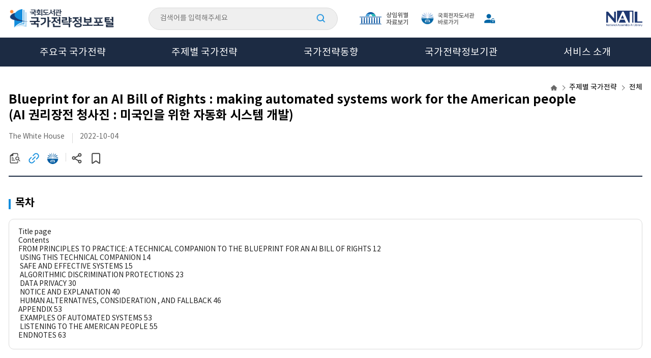

--- FILE ---
content_type: text/html; charset=UTF-8
request_url: http://nsp.nanet.go.kr/plan/subject/detail.do?nationalPlanControlNo=PLAN0000036899
body_size: 98224
content:

<!DOCTYPE html>
<html lang="ko">

<head>
<title>국회도서관 국가전략정보포털</title>
<meta property="og:title" content="국회도서관 국가전략정보포털">
<meta property="og:description" content="국회도서관 국가전략정보서비스. 주요국·주제별 국가전략, 국가전략 최신동향, 인포그래픽, 세미나 정보 제공" />
<meta http-equiv="Content-Type" content="text/html; charset=UTF-8">
<meta http-equiv="X-UA-Compatible" content="IE=edge">
<meta name="viewport" content="width=device-width">
<meta name="naver-site-verification" content="7bf144913bb61c950e0ae509ab3f22437a02b75d" />
<meta name="google-site-verification" content="V9RdiAuHvqGWZAGvftLABWpf_GWOwfFa-Hv5n18fgwI" />
<meta name="Description" content="국회도서관 국가전략정보서비스. 주요국·주제별 국가전략, 국가전략 최신동향, 인포그래픽, 세미나 정보 제공" />
<meta http-equiv="Pragma" content="no-cache">
<meta http-equiv="Cache-Control" content="no-cache">

<!-- 스타일 -->
<link rel="stylesheet" href="/css/lib/swiper/swiper.min.css">
<link rel="stylesheet" href="/css/lib/animate/animate.css">
<link rel="stylesheet" href="/css/lib/jqueryUI/jquery-ui.css">
<link rel="stylesheet" href="/css/ui.reset.css">
<link rel="stylesheet" href="/css/ui.common.css?ver=2025080401">
<link rel="stylesheet" href="/css/ui.sub.css?ver=2025052601">
<link rel="stylesheet" href="/css/ui.responsive.css?ver=2025080401">

<!-- 스크립트 -->
<script type="application/ld+json">
  {
    "@context": "https://schema.org",
    "@type": "WebSite",
    "name": "국회도서관 국가전략정보포털",
    "url": "https://nsp.nanet.go.kr"
  }
</script>
<script src="/js/lib/jquery/jquery-1.12.3.js"></script>
<script src="/js/lib/jquery/jquery.scrolla.js"></script>
<script src="/js/lib/jquery/jquery-ui.js"></script>
<script src="/js/lib/swiper/swiper.min.js"></script>
<script src="/js/lib/tweenmax/gsap.min.js"></script>
<!-- 페이징 처리 자바스크립트 -->
<script src="/js/pagination.js"></script>
<script src="/js/search/inner.js?ver=20250808"></script>
<!-- 공통 자바스크립트 -->
<script src="/js/common/cmnUtil.js"></script>
</head>
<body>
	<div id="wrapper">

		<!-- start : header -->
		<header id="header_wrap">
			












<script>
	function searchEngine() {
		if($("#searchKeyword").val() != ''){
// 			var searchMsg = fn_removeSpecialChar($("#searchKeyword").val());
			var searchMsg = encodeURIComponent($("#searchKeyword").val().trim());
			console.log( searchMsg );
			location.href="/search/list.do?keyword="+searchMsg;
		}
	}
	function searchEngineMobile() {		
		if($("#searchKeywordMobile").val() != ''){
// 			var searchMsg = fn_removeSpecialChar($("#searchKeywordMobile").val());
			var searchMsg = encodeURIComponent($("#searchKeywordMobile").val().trim());
			console.log( searchMsg );
			location.href="/search/list.do?keyword="+searchMsg;
		}
	}
	var userNetwork = '0';
	var internet = '0';
	
	window.onload = function(){
		var searchKeywordMobile = document.getElementById("searchKeywordMobile");
		searchKeywordMobile.onkeydown = function(event){
			console.log( event.keyCode );
			if( event.keyCode == 13 ){
				searchEngineMobile();
			}
		}
		
		// 자동완성
		autoComp();
	}
	
	// 자동완성 키보드 처음
	var firstStep = true;
	// 자동완성 선택된 인덱스번호
	var selectIndex = 0;
	// 자동완성 목록 사이즈
	var listSize = 0;
	// 자동완성 목록 선택유무
	var onLi = false;
	
	// 자동완성
	function autoComp() {
		// 자동완성 데이터 가져오기 및 키보드 제어
		$("#searchKeyword").keyup(function(event) {
			var keyCode = event.keyCode;
			if(keyCode != 27 && keyCode != 37 && keyCode != 38 && keyCode != 39 && keyCode != 40) { // esc, 방향키
				$("#autoCompleteUl").empty();
				var keyword = $(this).val().trim();
				if(keyword != "") {
					$.ajax({
						url : "/search/autoComplete.do",
				   		type : "POST",
				   		data : keyword,
						dataType : "json",
						contentType : "application/json;charset=utf-8",
				  		async :  false,
				  		success : function(data){
				  			if(data.resultCode == "success") {
				  				var jsonData = JSON.parse(data.data);
				  				var list = jsonData.resultSet.result[0].resultDocuments;
				  				listSize = list.length;
				  				if(listSize > 0) {
				  					var html = "";
					  				list.forEach(function(value, index){
					  					var word = value.KEYWORD.replace(keyword,'<span class="auto_highlight">'+keyword+'</span>');
					  					html += '<li class="search_autoComplete_li">'+word+'</li>';
					  				});
					  				$("#autoCompleteUl").append(html);
					  				setBorder("v");
				  				} else {
				  					setBorder("h");
				  				}
				  			} else {
				  				alert(data.resultMsg);
				  			}
						}
				 	});
				} else {
					setBorder("h");
				}
			} else if(keyCode == 38 || keyCode == 40) {
				if(keyCode == 38) { // up
					if(firstStep) {
						firstStep = false;
					} else {
						if(selectIndex == 0) {
							selectIndex = listSize-1;
						}  else {
							selectIndex--;
						}
					}
				} else if(keyCode == 40) { // down
					if(firstStep) {
						firstStep = false;
					} else {
						if(selectIndex == listSize-1) {
							selectIndex = 0;
						}  else {
							selectIndex++;
						}
					}
				}
				
				$(".search_autoComplete_li").css("background-color","white");
				$(".search_autoComplete_li:eq("+selectIndex+")").css("background-color","#efefef");
				
				var text = $(".search_autoComplete_li:eq("+selectIndex+")").text();
				var keyword = text.replace('<span class="auto_highlight">').replace('</span>');
				$("#searchKeyword").val(keyword);
				
			} else if(keyCode == 27) { // esc
				$("#searchKeyword").blur();
			}
		});
		
		// 자동완성 목록이 아니면 포커스 아웃시 자동완성 목록 숨기기
		$("#searchKeyword").focusout(function() {
			if(!onLi) {
				$("#autoCompleteUl").hide();
				setBorder("h");
			}
		}).focusin(function() {
			$("#autoCompleteUl").show();
			setBorder("v");
		});
		
		// 마우스가 자동완성 목록 위이면 클릭 가능하게
		$(".search_autoComplete_div").mouseover(function() {
			onLi = true;
		}).mouseout(function() {
			onLi = false;
		});
		
		// 자동완성 목록 클릭 시
		$(document).on("click", ".search_autoComplete_li", function() {
			var text = $(this).text();
			var keyword = text.replace('<span class="auto_highlight">').replace('</span>');
			$("#searchKeyword").val(keyword);
			searchEngine();
		});
		
		// 모바일 자동완성 목록 클릭 시
		$(document).on("click", ".search_autoComplete_mobile_li", function() {
			var text = $(this).text();
			var keyword = text.replace('<span class="auto_highlight">').replace('</span>');
			$("#searchKeywordMobile").val(keyword);
			searchEngineMobile();
		});
		
		// 모바일용 검색 자동완성 데이터 가져오기
		$("#searchKeywordMobile").keyup(function() {
			var keyCode = event.keyCode;
			if(keyCode != 27 && keyCode != 37 && keyCode != 38 && keyCode != 39 && keyCode != 40) { // esc, 방향키
				$("#autoCompleteMobileUl").empty();
				var keyword = $(this).val().trim();
				if(keyword != "") {
					$.ajax({
						url : "/search/autoComplete.do",
				   		type : "POST",
				   		data : keyword,
						dataType : "json",
						contentType : "application/json;charset=utf-8",
				  		async :  false,
				  		success : function(data){
				  			if(data.resultCode == "success") {
				  				var jsonData = JSON.parse(data.data);
				  				var list = jsonData.resultSet.result[0].resultDocuments;
				  				listSize = list.length;
				  				if(listSize > 0) {
				  					var html = "";
					  				list.forEach(function(value, index){
					  					var word = value.KEYWORD.replace(keyword,'<span class="auto_highlight">'+keyword+'</span>');
					  					html += '<li class="search_autoComplete_mobile_li">'+word+'</li>';
					  				});
					  				$("#autoCompleteMobileUl").append(html);
					  				$("#autoCompleteMobileUl").css("border","1rem solid #DADADA");
				  				} else {
				  					$("#autoCompleteMobileUl").css("border","none");
				  				}
				  			} else {
				  				alert(data.resultMsg);
				  			}
						}
				 	});
				} else {
					$("#autoCompleteMobileUl").css("border","none");
				}
			} else if(keyCode == 27) { // esc
				$("#searchKeywordMobile").blur();
			}
		});
		
		function setBorder(mode) {
			if($("#searchKeyword").val() != "") {
				if($(".search_autoComplete_li").length > 0) {
					if(mode == "v") {
						$(".search_autoComplete_div").css("border-bottom","1rem solid rgb(218, 218, 218)");
						$(".search_autoComplete_div").css("border-right","1rem solid rgb(218, 218, 218)");
						$(".search_autoComplete_div").css("border-left","1rem solid rgb(218, 218, 218)");
					} else {
						$(".search_autoComplete_div").css("border-bottom","none");
						$(".search_autoComplete_div").css("border-right","none");
						$(".search_autoComplete_div").css("border-left","none");
					}
				} else {
					$(".search_autoComplete_div").css("border-bottom","none");
					$(".search_autoComplete_div").css("border-right","none");
					$(".search_autoComplete_div").css("border-left","none");
				}
			} else {
				$(".search_autoComplete_div").css("border-bottom","none");
				$(".search_autoComplete_div").css("border-right","none");
				$(".search_autoComplete_div").css("border-left","none");
			}
		}
	}
	
	// 특수문자 제거
	function fn_removeSpecialChar(str) {
		if (str == null) {
			return "";
		}

		try {
			var ch = '';
			for (var i = 0; i < str.length;) {
				ch = str.charAt(i).charCodeAt();

				if ((ch >= 33 && ch <= 47) || (ch >= 58 && ch <= 64)
						|| (ch >= 91 && ch <= 96)
						|| (ch >= 123 && ch <= 126)) {

					str = str.substr(0, i) + " " + str.substr(i + 1);

					i = 0;
				} else {
					i++;
				}
			}

		} catch (e) {

		}
		return str;
	}
	
</script>

<style>
.search_autoComplete_div {width:100%; position:absolute; z-index:9;margin-top:-27rem;margin-left:-26rem;padding-top: 30rem;
	border-bottom-left-radius: 30rem;border-bottom-right-radius: 30rem;}
.search_autoComplete_li {padding:10px 15px; background-color:white;font-size:14px;}
.search_autoComplete_li:hover {background-color:#efefef !important;cursor: pointer;}
.search_autoComplete_li:last-child {border-bottom-left-radius: 28rem;border-bottom-right-radius: 28rem;}
.auto_highlight {color:orange;}
.search_autoComplete_mobile_div {width:100%; position:absolute; z-index:999; background-color:white;}
.search_autoComplete_mobile_li {padding:10px 15px; font-size:14px;}
</style>

<div id="popUp01" class="layer_pop_wrap">
    <div class="layer_pop_bg"></div>
    <div class="layer_pop_area" style="width:400px;">
        <div class="pop_cont">
           <div class="pop_msg">
                <p>로그아웃 하시겠습니까?</p>
           </div>
            <div class="pop_btn_area">
                <button class="btn c_type01 pop_close">취소</button>
                <button class="btn c_type02">확인</button>
            </div>
        </div>
    </div>
</div>

<div class="header_top">
	<div class="inner">
		<div class="header_inner">
            <h3 class="logo">
            	<a href="/">국회도서관 국가전략정보포털</a>
            </h3>
            <div class="header_search">
				<input type="text" placeholder="검색어를 입력해주세요" id="searchKeyword" onkeydown="if(window.event.keyCode == 13){searchEngine()}" 
				value="" autocomplete="off" style="z-index: 10;position: relative;" title="검색어를 입력해주세요">
				<button>
					<i class="icons i_search" onclick="searchEngine()"></i>
				</button>
				<div class="search_autoComplete_div">
					<ul id="autoCompleteUl">
					</ul>
				</div>
            </div>
            
			<!-- 2023.08.24 추가 -->
			<div class="header_data">
				<button class="pcView_1 data_openModalBtn">
					<img src="/images/img/cmit/img_data_dl.png" alt="상임위별 자료보기" style="max-width:95px;" />					
				</button>
				<button class="moView_1 data_openModalBtn">
					<img src="/images/img/cmit/img_data_dl_m.png" alt="상임위별 자료보기" />					
				</button>
			</div>
			
			
            <div class="header_link">
            	<a href="https://dl.nanet.go.kr" target="_blank" title="전자도서관 바로가기">
            		<img src="/images/img/cmit/img_link_dl.png" alt="전자도서관 바로가기"  class="pcView_2" style="max-width:105px;" />
            	</a>
            	<a href="https://dl.nanet.go.kr" target="_blank" title="전자도서관 바로가기">
            		<img src="/images/img/cmit/img_link_dl_m.png" alt="전자도서관 바로가기"  class="moView_2"/>
            	</a>
            </div>
        </div>
        <!-- // 2023.08.24 추가 -->
        
		<div class="header_etc" style="width:220px;margin-left:10rem;">
	         
	            
	            
					<a href="/login.do" title="로그인">
<!-- 						<span class="user" style="cursor: pointer;font-weight: bold;">로그인</span> -->
						<img class="user" src="/images/img/cmit/img_logout.png" alt="로그인">
					</a>
	            
	        
		</div>
		<div class="header_ai">
			<div class="pcView_3" style="width:82rem;"><img src="/images/img/NAIL_Color.png" alt="인공지능도서관" style="width:82rem;height:36rem;"></div>
			<div class="moView_3"><img src="/images/img/NAIL_Color.png" alt="인공지능도서관" style="width:50px;height:22px;"></div>
		</div>	
        <!-- 2023.08.24 추가 -->
		<div id="data_modalBg" class="data_modalbg"></div>
        <div id="data_modalpopup" class="data_modal">
        	<div class="titDeco_1">
				<div class="titDeco_2">상임위별</div>
				<div class="titDeco_3">자료보기</div>
			</div>
			<div class="data_list_table">
			
				
					<div class="fromLeft">
						<a href="/plan/subject/list.do?cmitNum=16">
							<div class="btnAniType_1 menuPos_1">
								<div class="menuIco_1 imgNum_1">
									<div class="imgNumTxt_1">국회운영</div>
								</div>
							</div>
						</a>
					</div>						
				
					<div class="fromLeft">
						<a href="/plan/subject/list.do?cmitNum=15">
							<div class="btnAniType_1 menuPos_2">
								<div class="menuIco_1 imgNum_2">
									<div class="imgNumTxt_2">법제사법</div>
								</div>
							</div>
						</a>
					</div>						
				
					<div class="fromLeft">
						<a href="/plan/subject/list.do?cmitNum=14">
							<div class="btnAniType_1 menuPos_3">
								<div class="menuIco_1 imgNum_3">
									<div class="imgNumTxt_3">정무</div>
								</div>
							</div>
						</a>
					</div>						
				
					<div class="fromLeft">
						<a href="/plan/subject/list.do?cmitNum=13">
							<div class="btnAniType_1 menuPos_4">
								<div class="menuIco_1 imgNum_4">
									<div class="imgNumTxt_4">재정경제기획</div>
								</div>
							</div>
						</a>
					</div>			
					
					<div class="fromLeft">
						<a href="/plan/subject/list.do?cmitNum=12">
							<div class="btnAniType_1 menuPos_5">
								<div class="menuIco_1 imgNum_5">
									<div class="imgNumTxt_5">교육</div>
								</div>
							</div>
						</a>
					</div>						
							
				
					<div class="fromLeft">
						<a href="/plan/subject/list.do?cmitNum=4">
							<div class="btnAniType_1 menuPos_6">
								<div class="menuIco_10 imgNum_6">
									<div class="imgNumTxt_6">과학기술정보<br>방송통신</div>
								</div>
							</div>
						</a>
					</div>					
					
					<div class="fromLeft">
						<a href="/plan/subject/list.do?cmitNum=11">
							<div class="btnAniType_1 menuPos_7">
								<div class="menuIco_1 imgNum_7">
									<div class="imgNumTxt_7">외교통일</div>
								</div>
							</div>
						</a>
					</div>						
				
					<div class="fromLeft">
						<a href="/plan/subject/list.do?cmitNum=17">
							<div class="btnAniType_1 menuPos_8">
								<div class="menuIco_1 imgNum_8">
									<div class="imgNumTxt_8">국방</div>
								</div>
							</div>
						</a>
					</div>						
				
					<div class="fromLeft">
						<a href="/plan/subject/list.do?cmitNum=10">
							<div class="btnAniType_1 menuPos_9">
								<div class="menuIco_1 imgNum_9">
									<div class="imgNumTxt_9">행정안전</div>
								</div>
							</div>
						</a>
					</div>						
				
					<div class="fromLeft">
						<a href="/plan/subject/list.do?cmitNum=9">
							<div class="btnAniType_1 menuPos_10">
								<div class="menuIco_1 imgNum_10">
									<div class="imgNumTxt_10">문화체육관광</div>
								</div>
							</div>
						</a>
					</div>						
					
				
					<div class="fromLeft">
						<a href="/plan/subject/list.do?cmitNum=8">
							<div class="btnAniType_1 menuPos_11">
								<div class="menuIco_10 imgNum_11">
									<div class="imgNumTxt_11">농림축산식품<br>해양수산</div>
								</div>
							</div>
						</a>
					</div>						
				
					<div class="fromLeft">
						<a href="/plan/subject/list.do?cmitNum=7">
							<div class="btnAniType_1 menuPos_12">
								<div class="menuIco_10 imgNum_12">
									<div class="imgNumTxt_12">산업통상자원<br>중소벤처기업</div>
								</div>
							</div>
						</a>
					</div>						
				
					<div class="fromLeft">
						<a href="/plan/subject/list.do?cmitNum=1">
							<div class="btnAniType_1 menuPos_13">
								<div class="menuIco_1 imgNum_13">
									<div class="imgNumTxt_13">보건복지</div>
								</div>
							</div>
						</a>
					</div>						
				
					<div class="fromLeft">
						<a href="/plan/subject/list.do?cmitNum=6">
							<div class="btnAniType_1 menuPos_14">
								<div class="menuIco_1 imgNum_14">
									<div class="imgNumTxt_14">기후에너지<br/>환경노동</div>
								</div>
							</div>
						</a>
					</div>						
				
					<div class="fromLeft">
						<a href="/plan/subject/list.do?cmitNum=5">
							<div class="btnAniType_1 menuPos_15">
								<div class="menuIco_1 imgNum_15">
									<div class="imgNumTxt_15">국토교통</div>
								</div>
							</div>
						</a>
					</div>						
				
					<div class="fromLeft">
						<a href="/plan/subject/list.do?cmitNum=3">
							<div class="btnAniType_1 menuPos_16">
								<div class="menuIco_1 imgNum_16">
									<div class="imgNumTxt_16">정보</div>
								</div>
							</div>
						</a>
					</div>						
				
					<div class="fromLeft">
						<a href="/plan/subject/list.do?cmitNum=2">
							<div class="btnAniType_1 menuPos_17">
								<div class="menuIco_1 imgNum_17">
									<div class="imgNumTxt_17">성평등가족</div>
								</div>
							</div>
						</a>
					</div>
					
			<button id="data_closemodalbtn" class="data_close">닫기</button>
			</div>
		</div>

        <div class="hedaer_mobile" style="margin-left:5rem;">
            <button class="btn_m_search"><i class="icons i_m_search"></i></button>
            <button class="btn_m_menu"><i class="icons i_m_menu"></i></button>
        </div>
	</div>
</div>
<nav class="header_gnb">
	<div class="inner">
		<ul class="gnb_area">
			<li>
				<a href="/plan/main/list.do">주요국 국가전략</a>
				<div class="worldmap_wrap">
				    <div class="worldmap_area">
						<div class="nation_box sweden right" style="top:120px;left:75px;">
                            <a href="/plan/main/list.do?nationalCode=SWE">
                                <span><img src="/images/icons/ico_nation_sweden.png" alt="스웨덴"></span>
                                스웨덴
                            </a>
                        </div>
                        <div class="nation_box uk right" style="top:180px;left:25px;">
                            <a href="/plan/main/list.do?nationalCode=GBR">
                                <span><img src="/images/icons/ico_nation_uk.png" alt="영국"></span>
                                영국
                            </a>
                        </div>
                        <div class="nation_box eu none" style="top:160px;left:85px;">
                            <a href="/plan/main/list.do?nationalCode=ERP">
                                <span><img src="/images/icons/ico_nation_eu.png" alt="유럽연합"></span>
                                유럽연합
                            </a>
                        </div>
                        <div class="nation_box finland left" style="top:130px;left:195px;">
                            <a href="/plan/main/list.do?nationalCode=FIN">
                                <span><img src="/images/icons/ico_nation_finland.png" alt="핀란드"></span>
                                핀란드
                            </a>
                        </div>
                        <div class="nation_box germany left" style="top:170px;left:180px;">
                            <a href="/plan/main/list.do?nationalCode=DEU">
                                <span><img src="/images/icons/ico_nation_germany.png" alt="독일"></span>
                                독일
                            </a>
                        </div>
                        <div class="nation_box france left" style="top:195px;left:110px;">
                            <a href="/plan/main/list.do?nationalCode=FRA">
                                <span><img src="/images/icons/ico_nation_france.png" alt="프랑스"></span>
                                프랑스
                            </a>
                        </div>
                        <div class="nation_box china bottom" style="top:250px;left:345px;">
                            <a href="/plan/main/list.do?nationalCode=CHN">
                                <span><img src="/images/icons/ico_nation_china.png" alt="중국"></span>
                                중국
                            </a>
                        </div>
                        <div class="nation_box northkorea bottom" style="top:205px;left:435px;">
                            <a href="/plan/main/list.do?nationalCode=PRK">
                                <span><img src="/images/icons/ico_nation_northkorea.png" alt="북한"></span>
                                북한
                            </a>
                        </div>
                        <div class="nation_box southkorea top" style="top:260px;left:430px;">
                            <a href="/plan/main/list.do?nationalCode=KOR">
                                <span><img src="/images/icons/ico_nation_southkorea.png" alt="대한민국"></span>
                                대한민국
                            </a>
                        </div>
                        <div class="nation_box japan left" style="top:235px;left:520px;">
                            <a href="/plan/main/list.do?nationalCode=JPN">
                                <span><img src="/images/icons/ico_nation_japan.png" alt="일본"></span>
                                일본
                            </a>
                        </div>
                        <div class="nation_box usa bottom" style="top:230px;right:285px;">
                            <a href="/plan/main/list.do?nationalCode=USA">
                                <span><img src="/images/icons/ico_nation_usa.png" alt="미국"></span>
                                미국
                            </a>
                        </div>
                        <div class="nation_box italy top" style="top:240px;left:95px;">
                            <a href="/plan/main/list.do?nationalCode=ITL">
                                <span><img src="/images/icons/ico_nation_italy.png" alt="이탈리아"></span>
                                이탈리아
                            </a>
                        </div>
                        <div class="nation_box russia bottom" style="top:145px;left:355px;">
                            <a href="/plan/main/list.do?nationalCode=RUS">
                                <span><img src="/images/icons/ico_nation_russia.png" alt="러시아"></span>
                                러시아
                            </a>
                        </div>
                        <div class="nation_box aust bottom" style="top:415px;left:455px;">
                            <a href="/plan/main/list.do?nationalCode=AUS">
                                <span><img src="/images/icons/ico_nation_aust.png" alt="호주"></span>
                                호주
                            </a>
                        </div>
                        <div class="nation_box aust bottom" style="top:165px;right:295px;">
                            <a href="/plan/main/list.do?nationalCode=CND">
                                <span><img src="/images/icons/ico_nation_canada.png" alt="캐나다"></span>
                                캐나다
                            </a>
                        </div>
                        <div class="nation_box asean none" style="top:341px;right:670px;">
                            <a href="/plan/main/list.do?nationalCode=ASN">
                                <span><img src="/images/icons/ico_nation_asean.png" alt="아세안"></span>
                                아세안
                            </a>
                        </div>
					</div>
				</div>
			</li>
			<li>
				<a href="/plan/subject/list.do">주제별 국가전략</a>
				<ul class="gnb_sub">
					
						
					
						
					
						
					
						
					
						
					
						
					
						
					
						
					
						
					
						
					
						
					
						
					
						
					
						
					
						
					
						
					
						
							<li><a href="/plan/subject/list.do?highNationalPlanSubjectSn=1">정치</a></li>
						
					
						
							<li><a href="/plan/subject/list.do?highNationalPlanSubjectSn=2">경제</a></li>
						
					
						
							<li><a href="/plan/subject/list.do?highNationalPlanSubjectSn=3">사회</a></li>
						
					
						
							<li><a href="/plan/subject/list.do?highNationalPlanSubjectSn=4">기술</a></li>
						
					
						
							<li><a href="/plan/subject/list.do?highNationalPlanSubjectSn=5">환경</a></li>
						
					
						
							<li><a href="/plan/subject/list.do?highNationalPlanSubjectSn=6">자원</a></li>
						
					
				</ul>
			</li>
			<li><a href="#none">국가전략동향</a>
				<ul class="gnb_sub">
					<li><a href="/trend/latest/list.do">최신동향</a></li>
					<li><a href="/trend/infographic/list.do">이슈 인포그래픽</a></li>
					<li><a href="/trend/thisWeek">금주의 보고서</a></li>
					<li><a href="/trend/expert/list.do">전문가칼럼</a></li>
					
					<li><a href="/trend/assembly/list.do">국회동향</a></li>
<!-- 					<li><a href="/trend/newsletter/list.do">국가전략 뉴스레터 </a></li> -->
					<li><a href="/trend/newsletter/detail.do">국가전략 뉴스레터 </a></li>
					<li><a href="/trend/seminar/list.do">국가전략세미나</a></li>
					<li><a href="/trend/curatBook/list.do">큐레이션 서비스</a></li>
				</ul>
			</li>
			<li><a href="#none">국가전략정보기관</a>
				<ul class="gnb_sub">
					<li><a href="/agency/research/list.do">연구기관</a></li>
					<li><a href="/agency/organization/list.do">국제기구</a></li>
				</ul>
			</li>
			<li><a href="#none">서비스 소개</a>
				<ul class="gnb_sub">
					<li><a href="/introduce.do">국가전략정보포털</a></li>
					<li><a href="/center.do">국가전략정보센터</a></li>
<!-- 					<li><a href="/center.do">연구석예약</a></li> -->
<!-- 					<li><a href="/center.do">뉴스레터</a></li> -->
					<li><a href="/notice/list.do">공지사항</a></li>
				</ul>
			</li>
		</ul>
	</div>
</nav>

<!-- 모바일 -->
<div class="lnb_dim"></div>
<aside class="header_lnb">
    <div class="lnb_top">
        <button class="lnb_close"><i class="icons i_lnb_close"></i></button>
        <div class="lnb_top_box">
	         
				
				
		            <h2 data-nosnippet>로그인 해주세요.</h2>
		            <div class="lnb_login">
		                <a href="/login.do" target="_blank" class="loginout">로그인 <i class="icons i_m_login"></i></a>
		            </div>
				
			
        </div>
    </div>
    <div class="lnb_cont">
        <ul id="lnbList01" class="lnb_menu_list">
            <li rel="tab01_01" class="on"><a href="#none">주요국 국가전략</a></li>
            <li rel="tab01_02"><a href="#none">주제별 국가전략</a></li>
            <li rel="tab01_03"><a href="#none">국가전략동향</a></li>
            <li rel="tab01_04"><a href="#none">국가전략정보기관</a></li>
            <li rel="tab01_05"><a href="#none">서비스 소개</a></li>
        </ul>
        <div id="lnbCont01" class="lnb_menu_cont">
            <div id="tab01_01" class="active">
                <ul class="lnb_cont_list">
                <!-- TODO 아이콘 크기에 맞춰서 줄일 예정   -->
	                <li><a href="/plan/main/list.do?nationalCode=KOR">
	                    <span><img src="/images/icons/ico_nation_southkorea.png" alt="대한민국"></span>
	                    대한민국
	                </a></li>
	                <li><a href="/plan/main/list.do?nationalCode=DEU">
	                    <span><img src="/images/icons/ico_nation_germany.png" alt="독일"></span>
	                    독일
	                </a></li>
	                <li><a href="/plan/main/list.do?nationalCode=RUS">
	                    <span><img src="/images/icons/ico_nation_russia.png" alt="러시아"></span>
	                    러시아
	                </a></li>
	                <li><a href="/plan/main/list.do?nationalCode=USA">
	                    <span><img src="/images/icons/ico_nation_usa.png" alt="미국"></span>
	                    미국
	                </a></li>
	                <li><a href="/plan/main/list.do?nationalCode=PRK">
	                    <span><img src="/images/icons/ico_nation_northkorea.png" alt="북한"></span>
	                    북한
	                </a></li>
	 				<li><a href="/plan/main/list.do?nationalCode=SWE">
	                    <span><img src="/images/icons/ico_nation_sweden.png" alt="스웨덴"></span>
	                    스웨덴
	                </a></li>	                
	                <li><a href="/plan/main/list.do?nationalCode=ASN">
	                    <span><img src="/images/icons/ico_nation_asean.png" alt="아세안"></span>
	                    아세안
	                </a></li>	                
	                <li><a href="/plan/main/list.do?nationalCode=GBR">
	                    <span><img src="/images/icons/ico_nation_uk.png" alt="영국"></span>
	                    영국
	                </a></li>
	                <li><a href="/plan/main/list.do?nationalCode=ERP">
	                    <span><img src="/images/icons/ico_nation_eu.png" alt="유럽연합"></span>
	                    유럽연합
	                </a></li>
	                <li><a href="/plan/main/list.do?nationalCode=ITL">
	                    <span><img src="/images/icons/ico_nation_italy.png" alt="이탈리아"></span>
	                    이탈리아
	                </a></li>
	                <li><a href="/plan/main/list.do?nationalCode=JPN">
	                    <span><img src="/images/icons/ico_nation_japan.png" alt="일본"></span>
	                    일본
	                </a></li>
	                <li><a href="/plan/main/list.do?nationalCode=CHN">
	                    <span><img src="/images/icons/ico_nation_china.png" alt="중국"></span>
	                    중국
	                </a></li>
	                <li><a href="/plan/main/list.do?nationalCode=CND">
	                    <span><img src="/images/icons/ico_nation_canada.png" alt="캐나다"></span>
	                    캐나다
	                </a></li>
	                <li><a href="/plan/main/list.do?nationalCode=FRA">
	                    <span><img src="/images/icons/ico_nation_france.png" alt="프랑스"></span>
	                    프랑스
	                </a></li>
	                <li><a href="/plan/main/list.do?nationalCode=FIN">
	                    <span><img src="/images/icons/ico_nation_finland.png" alt="핀란드"></span>
	                    핀란드
	                </a></li>
	                <li><a href="/plan/main/list.do?nationalCode=AUS">
	                    <span><img src="/images/icons/ico_nation_aust.png" alt="호주"></span>
	                    호주
	                </a></li>
                </ul>
            </div>
            <div id="tab01_02">
                <ul class="lnb_cont_list">
                	
						
					
						
					
						
					
						
					
						
					
						
					
						
					
						
					
						
					
						
					
						
					
						
					
						
					
						
					
						
					
						
					
						
							<li><a href="/plan/subject/list.do?highNationalPlanSubjectSn=1">정치</a></li>
						
					
						
							<li><a href="/plan/subject/list.do?highNationalPlanSubjectSn=2">경제</a></li>
						
					
						
							<li><a href="/plan/subject/list.do?highNationalPlanSubjectSn=3">사회</a></li>
						
					
						
							<li><a href="/plan/subject/list.do?highNationalPlanSubjectSn=4">기술</a></li>
						
					
						
							<li><a href="/plan/subject/list.do?highNationalPlanSubjectSn=5">환경</a></li>
						
					
						
							<li><a href="/plan/subject/list.do?highNationalPlanSubjectSn=6">자원</a></li>
						
					
                </ul>
            </div>
            <div id="tab01_03">
                <ul class="lnb_cont_list">
					<li><a href="/trend/latest/list.do">최신동향</a></li>
					<li><a href="/trend/infographic/list.do">이슈 인포그래픽</a></li>
					<li><a href="/trend/thisWeek">금주의 보고서</a></li>
					<li><a href="/trend/expert/list.do">전문가칼럼</a></li>					
					
					<li><a href="/trend/assembly/list.do">국회동향</a></li>
					<li><a href="/trend/newsletter/detail.do?newsletterSn=&listChk=list">국가전략 뉴스레터 </a></li>
					<li><a href="/trend/seminar/list.do">국가전략세미나</a></li>
					<li><a href="/trend/curatBook/list.do">큐레이션 서비스</a></li>
                </ul>
            </div>
            <div id="tab01_04">
                <ul class="lnb_cont_list">
					<li><a href="/agency/research/list.do">연구기관</a></li>
					<li><a href="/agency/organization/list.do">국제기구</a></li>
                </ul>
            </div>
            <div id="tab01_05">
                <ul class="lnb_cont_list">
					<li><a href="/introduce.do">국가전략정보포털</a></li>
					<li><a href="/center.do">국가전략정보센터</a></li>
					<li><a href="/notice/list.do">공지사항</a></li>
                </ul>
            </div>
        </div>
    </div>
</aside>
<div class="m_header_search">
    <div class="m_search">
        <input type="text" placeholder="검색어를 입력해주세요." id="searchKeywordMobile" value="" 
        onkeydown="if(window.event.keyCode == 13){searchEngine()}" autocomplete="off" title="검색어를 입력해주세요"> 
        <button><i class="icons i_m_search" onclick="searchEngineMobile()"></i></button>
        <div class="search_autoComplete_mobile_div">
			<ul id="autoCompleteMobileUl">
			</ul>
		</div>
    </div>
</div>
		</header>
		<!-- end   : header --><!-- start : contents -->
		<div id="main_wrap">
			


<!-- 주제별 국가전략 상세 -->
<link rel="stylesheet" href="/resources/plugin/chart/style.css">
<!-- 전문가 컬럼 전용 스타일 -->

<script>
function replaceImgOnerror(imgElement){
	imgElement.src="/images/img/img_sample.png";
	imgElement.onerror=null;
	
	$(".coverimg").hide();	
}	
</script>

<div class="inner animate" data-animate="fadeInUp" data-delay="0.2s">
	
	 <!--  서지검색 권한 있음 -->
		<div class="post_top_wrap">
			
				
				
					<ul class="location_area">
						<li>
							<a href="/plan/subject/list.do" class="home">
								<i class="icons i_home"></i>
							</a>
						</li>
						<li>
							<strong>주제별 국가전략</strong>
						</li>
						
							<li><strong>전체</strong></li>
						
						
					</ul>
				
				
			
				<div class="post_top_img">
					
						
					
				</div>
			


			<div class="post_top_info">
				<div class="post_header_area">
					<h1 class="post_title" style="">
						Blueprint for an AI Bill of Rights : making automated systems work for the American people 
					</h1>
					
						<span class="post_title">(AI 권리장전 청사진 : 미국인을 위한 자동화 시스템 개발)</span>
					
					<div class="post_info_area">
						<div class="post_info">
							<span class="info original_data">The White House</span>
							
							<span class="info date">2022-10-04 </span>
						</div>
							
						<div class="post_share_box">
							<!--  원문 다운로드  //-->
								
							<!--//  원문 다운로드  -->		
								
							<!-- 뷰어 -->						
									
								<a href="javascript:viewDoc(this,'NONB22022000009568','1', 'Blueprint for an AI Bill of Rights  making automated systems work for the American people ');" class="share viewer">
									<i class="icons i_share_viewer" title="원문보기"></i>
								</a>
							
								
							<!-- 링크 -->
								
								
									<a href="https://bidenwhitehouse.archives.gov/ostp/ai-bill-of-rights/" class="share link" target="_blank">
										<i class="icons i_share_link" title="링크이동"></i>
									</a>
								
							
								
							<!--  유튜브 -->
							
				            	
			            	<!--  멀티미디어 -->
							
		
							<!-- 전자도서관 -->
							
								<a href="https://dl.nanet.go.kr/search/searchInnerDetail.do?controlNo=NONB22022000009568" class="share library" target="_blank">
									<i class="icons i_share_library" title="전자도서관 이동"></i>
								</a>
							
								
							
							
							<div class="share_box">
								<a href="javascript:copyUrl();" class="share shares">
									<i class="icons i_share_share" title="공유하기"></i>
								</a>
								<a href="javascript:likeBtn();" class="share like ">
									<i class="icons i_share_like" title="스크랩하기"></i>
								</a>								
								
								





<script>
$(document).ready(function(){
	$("#shareUrl").text($(location).attr("href"));
});
function copyUrl() {
	var t = document.createElement("textarea")
	document.body.appendChild(t);
	t.value = $("#shareUrl").text();
	t.select();
	document.execCommand('copy');
	document.body.removeChild(t);
	alert("주소가 복사 되었습니다");
} 
</script>
<div class="share_sns_box">
	<div class="share_sns_link">
        <a href="#" id="shareUrl"></a>
        <button>복사</button>
    </div>
</div>
							</div>
							
						
							<!-- AI -->
													
						</div>					
					</div>
				</div>
			</div>
			<!-- //상단 -->
		</div>
			
			<!-- 전문가 컬럼 프로필 섹션 시작 -->
			
			<!-- 전문가 컬럼 프로필 섹션 끝 -->
			

		<!-- 내용 // -->
		<!--  동영상 컨트롤 -->
	  	
		<!--  동영상 컨트롤 -->
		
		
		<!--  동영상 컨트롤 -->
	  	
		<!--  동영상 컨트롤 -->
		
		
			
				
			
		
		
		<div class="post_cont_area"></div>
		
		<!-- 내용 // -->
		
		
		
			<div class="subtitle_area">
				<h3>목차</h3>
			</div>
			<div class="post_index_wrap">
				<div class="post_index_area on original_data"><p>Title page<p><p>Contents<p><p>FROM PRINCIPLES TO PRACTICE: A TECHNICAL COMPANION TO THE BLUEPRINT FOR AN AI BILL OF RIGHTS 12<p><p> USING THIS TECHNICAL COMPANION 14<p><p> SAFE AND EFFECTIVE SYSTEMS 15<p><p> ALGORITHMIC DISCRIMINATION PROTECTIONS 23<p><p> DATA PRIVACY 30<p><p> NOTICE AND EXPLANATION 40<p><p> HUMAN ALTERNATIVES, CONSIDERATION , AND FALLBACK 46<p><p>APPENDIX 53<p><p> EXAMPLES OF AUTOMATED SYSTEMS 53<p><p> LISTENING TO THE AMERICAN PEOPLE 55<p><p>ENDNOTES 63<p></div>
				<div class="post_index_area on translate_data">
					<!--  목차 -->
				</div>
			</div>
		
	
		
			<div class="subtitle_area">
				<h3>해시태그</h3>
			</div>
			<div class="post_hashtag_area">
				
				
					<a href="/search/list.do?keyword=인공지능" class="hashtag">#인공지능</a>
				
					<a href="/search/list.do?keyword= 인공지능윤리" class="hashtag"># 인공지능윤리</a>
				
					<a href="/search/list.do?keyword= 인공지능정책" class="hashtag"># 인공지능정책</a>
				
			</div>
		
		
			<div class="subtitle_area">
				<h3>관련자료</h3>
				<div class="slide_btn">
					<button class="slide_btn_prev">
						<i class="icons i_slide_prev"></i>
					</button>
					<button class="slide_btn_next">
						<i class="icons i_slide_next"></i>
					</button>
				</div>
			</div>
			<div class="post_data_area">
				<div id="swiper01" class="swiper-container">
					<ul class="swiper-wrapper">
						
							<li class="swiper-slide">
								<div class="data_box">
									<a href="/plan/subject/detail.do?nationalPlanControlNo=PLAN0000037530" class="title">Advancing accountability in AI : governing and managing risks throughout the lifecycle for trustworthy AI </a>
									<span class="date">2023-02-23</span>
								</div>
							</li>
						
							<li class="swiper-slide">
								<div class="data_box">
									<a href="/plan/subject/detail.do?nationalPlanControlNo=PLAN0000037441" class="title">2022 신뢰할 수 있는 인공지능 개발 안내서(안)</a>
									<span class="date">2022-01</span>
								</div>
							</li>
						
							<li class="swiper-slide">
								<div class="data_box">
									<a href="/plan/subject/detail.do?nationalPlanControlNo=PLAN0000037439" class="title">인공지능 신뢰성 제고를 위한 공개 정책세미나</a>
									<span class="date">2021-11-26</span>
								</div>
							</li>
						
							<li class="swiper-slide">
								<div class="data_box">
									<a href="/plan/subject/detail.do?nationalPlanControlNo=PLAN0000037532" class="title">사람이 중심이 되는 「인공지능(AI) 윤리기준」</a>
									<span class="date">2020-12-23</span>
								</div>
							</li>
						
							<li class="swiper-slide">
								<div class="data_box">
									<a href="/plan/subject/detail.do?nationalPlanControlNo=PLAN0000059551" class="title">Welcome to the UK: how can FDI help reignite the country’s growth?</a>
									<span class="date">2026-01-15</span>
								</div>
							</li>
						
							<li class="swiper-slide">
								<div class="data_box">
									<a href="/plan/subject/detail.do?nationalPlanControlNo=PLAN0000059516" class="title">Technology at the Negotiating Table: Can AI Enhance Peace Processes in Africa?</a>
									<span class="date">2026-01-14</span>
								</div>
							</li>
						
					</ul>
				</div>
			</div>
				
	
	
	<div class="post_btn_area">
		<button onclick="javascript:moveUrl();">목록으로</button>
	</div>
</div>

<!-- 모달 시작 -->
<div id="" class="new-modal_v_11" style="display: none; cursor:pointer;" >
	<div class="modal-content_v_11" id="chatPopup">
		<div class="new-modal-head_v_11" id="chatHeader">
			<!-- 2023-11-21 -->
			<div class="titWrap">
				<div class="subWrap">
					<div>
						<img src="/resources/images/icons/ico_ai_3_1.svg" alt="" class="icoAi">
					</div>
					<div>
						<div class="tit_1">AI 100자 요약·번역서비스<img src="/resources/images/icons/beta1.png" alt="" style="position: absolute;top: 22px; width:32px;"></div>
						<div class="tit_2">인공지능이 자동으로 요약·번역한 내용입니다.</div>
					</div>
				</div>
				<div>
					<div class="close new-modal-cancel_v_11">×</div>
				</div>
			</div>
		</div>
		<style>
		.ellips{
			display: -webkit-box;
			-webkit-box-orient: vertical;
			overflow: hidden;
			-webkit-line-clamp: 1;
		}
		</style>
		
		
			<div class="containerTopWrap">
				<div class="containerTop">
					<span class="icoCheck">
						<img src="/resources/images/icons/ico_check.svg" alt="" class="icoCheckImg" style="position: absolute;top: 122px;">
					</span>
					<span class="checkTit">
						Blueprint for an AI Bill of Rights : making automated systems work for the American people 
					</span>					
				</div>
				<div class="containerTop">
					<span class="icoCheck" style="margin-left: -4px;">
						<img src="" alt="" class="icoCheckImg">
					</span>    
					    (<span class="ellips" id="myText">
							AI 권리장전 청사진 : 미국인을 위한 자동화 시스템 개발
						</span>)
						<script>
						var textElement = document.getElementById("myText");
						var textContent = textElement.innerHTML;
						textElement.innerHTML = textContent.replace(/(.{50})(.*)/,"$1...$2");
						</script>
				</div>
			</div>
		
		
		

			
			
		<div class="new-modal-body_v_11">
			<!--  contetn -->
			<div class="containerMiddleWrap"></div>
			<!--  contetn -->
			
		</div>
		
	</div>
</div>
<input type="hidden" id="datacopy" class="datacopy" />
			<!-- 모달 끝 -->

<!-- 새로운 모달 시작 -->
<div class="ai-view">

	<div class="ai-view-layer">
		<div class="ai-view-container">
			<!-- 레이어 헤더-->
			<div class="ai-view-header">
				<div class="layer-title">
					<h2>AI 100자 요약·번역서비스</h2>
					<p>인공지능이 자동으로 요약·번역한 내용입니다.</p>
				</div>
				<button type="button" class="btn-ai-view-close">닫기</button>
			</div>

			<!-- 콘텐츠 제목영역-->
			<div class="layer-main">		
				<!-- 콘텐츠 제목 -->	
				<div class="contents-header">
					<h3 class="title">Blueprint for an AI Bill of Rights : making automated systems work for the American people </h3>
					
					<p class="sub-title">(AI 권리장전 청사진 : 미국인을 위한 자동화 시스템 개발)</p>
					
				</div>

				<!-- 탭버튼 영역-->
				<ul class="main-tabs">
					
					
					<li><a href="#" class="translate">보고서 번역</a></li>
					
				</ul>
				
				<div class="contents-view">
					<div class="option-text-view">
						<p> </p>
					</div>
					
					<!-- 내용 영역-->
					<div class="layer-contents">

					</div>		
				</div>
			</div>
		</div>	
	</div>
</div>
<!-- 새로운 모달 끝 -->


<script>

/*
var isDragging = false;
var initialMouseX, initialMouseY, initialPopupX, initialPopupY;

var chatPopup = document.getElementById('chatPopup');
document.getElementById('chatHeader').addEventListener('mousedown', function (e) {
    isDragging = false;

    // Save initial mouse and popup positions
    initialMouseX = e.clientX;
    initialMouseY = e.clientY;
    var rect = chatPopup.getBoundingClientRect();
    console.log(rect);
    initialPopupX = rect.left;
    initialPopupY = $("#chatPopup").offset().top;
    

    // Prevent text selection during dragging
    document.body.style.userSelect = 'none';
});

// Mouse move event to handle dragging
document.addEventListener('mousemove', function (e) {
    if (isDragging) {
        console.log(  "initialPopupX : "+ initialPopupX );
        console.log(  "initialPopupY : "+ initialPopupY );
        // Calculate the new position of the popup
        var deltaX = e.clientX - initialMouseX;
        var deltaY = e.clientY - initialMouseY;
        var newPopupX = initialPopupX + deltaX;
        var newPopupY = initialPopupY + deltaY;

        // Set the new position of the popup
        chatPopup.style.left = newPopupX + 'px';
        chatPopup.style.top = newPopupY + 'px';
    }
});

// Mouse up event to stop dragging
document.addEventListener('mouseup', function () {
    isDragging = false;

    // Allow text selection after dragging
    document.body.style.userSelect = 'auto';
});


*/


</script>



<script src="/js/detail.js"></script>
<script src="/js/back-to-top.js"></script>
<script>	
	var ipcheck = "18.217.214.147";	
	var likeParam = {
			menuDivCode : "PLAN_SUBJECT",
			controlNo : "PLAN0000036899",
			title : "Blueprint for an AI Bill of Rights  making automated systems work for the American people ",
			userInfoSn : ''
	}
	
	var chk = window.location.search;

	function moveUrl() {
    // 통합검색에서 온 경우 backUrl 우선 복귀
    var m = /[?&]backUrl=([^&]+)/.exec(chk);
    if (m && m[1]) {
        location.href = decodeURIComponent(m[1]);
        return;
    }
    // 통합검색/일반 리스트에서 넘어온 케이스: 뒤로가기 (전문가 칼럼 제외)
    if(chk.indexOf('listChk=list') > -1 && chk.indexOf('expertView=Y') == -1) {
        history.back();
        return;
    }
		// 전문가 컬럼에서 들어온 경우 확인
		if(chk.indexOf('listChk=list') > -1 && chk.indexOf('expertView=Y') > -1){
			// 전문가 컬럼 목록으로 이동
			location.href="/trend/expert/list.do";
		} else if(chk.indexOf('newReportChk=list') > -1){
			//리스트에서 들어왔을 때
			if(window.opener && !window.opener.closed) {
				// 팝업으로 열린 경우 부모 창을 닫고 원래 페이지로 돌아감
				window.close();
			} else {
				// 일반 페이지에서 뒤로가기
				history.go(-1);
			}
		} else {
			//url을 직접 쳐서 들어왔을 때
			location.href="/plan/subject/list.do?highNationalPlanSubjectSn=4"
		}
		
	}

	function removeSpecialCharacters(inputString) { // HTML 엔터티 제거 
		let decodedString = inputString.replaceAll(/&(amp|lt|gt|quot|#39);/g, (match, entity) => { 
			const entities = { 
					amp: '&', 
					lt: '<', 
					gt: '>', 
					quot: '"', 
					'#39': "'" 
			}; 
			
			return entities[entity] || match; 
		}); 
			
		// 나머지 특수 기호 제거 
		decodedString = decodedString.replaceAll('&amp', '').replaceAll('<br />',' ').replaceAll('&nbsp;',' ').replaceAll('#39', '').replaceAll(';', ''); 
	
		return decodedString; 
	} 
	
	var divcnt = 1;
	var isAiButtonEnable = true;//2024-01-12 강성경 #923 : 버튼이 중복실행되지 안하게 처리
	
	function setAiText(type, caseNum){
		console.log( "setAiText :"+type);
		
		//2024-01-12 강성경 #923 : 버튼이 중복실행되지 안하게 처리
		if(isAiButtonEnable) { isAiButtonEnable = false;}
		else { return; }
		
			// 2024.07.09 서비스이용로그 추가
			serviceUseLog(type, "");
		
			var innerHtml="";
			if( type != "summary_kor" ){
				
				innerHtml +='<div class="boxType_4">';
				innerHtml +='<span class="boxType_4_con">';
				
				if( type == "summary" ){
					innerHtml +='자료를 요약해주세요.';
				}else if( type == "trans" ){
					innerHtml +='자료를 번역해주세요.';
				}
				
				innerHtml +='</span></div>';
			}
	
			$(".containerMiddleWrap").append(innerHtml);
			
			setTimeout( function(){
				
				if( type == "trans" ){
					setAIService("transRes", type, caseNum);			
				}else{
					setAIService("summaryRes", type, caseNum);
							
					var content = (caseNum == "case1-1" || caseNum == "case3-1") ? aitransKor : aiSummary == null ? aitransKor : removeSpecialCharacters(aiSummary); //"";	
					var content2 = aitransKor; //"이 보고서는 인공지능(AI) 시스템의 설계, 사용 및 배포 시 미국 국민의 권리를 보호하기 위한 AI 권리장전의 청사진을 제시하고 있다. 보고서는 AI 시스템이 안전하고 효과적이며, 알고리즘 차별을 방지하고, 데이터 프라이버시를 보호하며, 명확한 설명과 인간 대안을 제공해야 한다고 강조한다. AI 시스템은 다양한 커뮤니티와 전문가의 의견을 반영하여 개발되어야 하며, 배포 전 테스트와 지속적인 모니터링을 통해 안전성과 효과성을 입증해야 한다. 알고리즘 차별 방지를 위해 시스템 설계 시 형평성을 고려하고, 대표성 있는 데이터를 사용하며, 장애인을 위한 접근성을 보장해야 한다. 데이터 프라이버시 보호를 위해 데이터 수집과 사용을 최소화하고, 사용자의 동의를 구하며, 감시 기술의 사용을 제한해야 한다. 또한, AI 시스템 사용 시 명확하고 이해하기 쉬운 설명을 제공하여 사용자가 시스템의 결정을 이해할 수 있도록 해야 한다. 마지막으로, AI 시스템이 실패하거나 오류를 발생시킬 경우, 사용자는 인간 대안을 선택할 수 있어야 하며, 민감한 분야에서는 추가적인 인간 감독과 보호 조치가 필요하다. 보고서는 이러한 원칙들이 실제로 구현될 수 있도록 법률, 정책 및 기술적 접근 방식을 제안하며, AI 시스템이 국민의 권리와 기회를 보호하는 방향으로 발전할 수 있도록 다양한 이해관계자들의 협력을 강조하고 있다.";
	
					// 타이핑효과
		 			const homeText = document.querySelector('#textsum'+divcnt);
		 				 			
		 			var count = 0;
	
					var stv = "";
					var stv2 = "";
		 			function typing() {
						if( scrollableDiv.scrollTop > 0 ){
							scrollToBottom();
						}
						
						if (count > (content.length-1) && content[count++] == undefined) {
							clearInterval(stv);
	
							var copyHtml = '<p><div class="boxType_5">';
							copyHtml += '<a href="javascript:copyContent('+divcnt+')">';
							copyHtml += '<span class="boxType_5_con_1">';
							copyHtml += '<img src="/resources/images/icons/ico_document.svg" alt="" class="icoDocument">';
							copyHtml += '</span>';
							copyHtml += '</a>';
	
							copyHtml += '<a href="javascript:copyContentTxt('+divcnt+')">';
							copyHtml += '<span class="boxType_5_con_1_2">';						
							copyHtml += '<img src="/resources/images/icons/ico_download_3.svg" alt="" class="icoDownload">';
							copyHtml += '</span>';
							copyHtml += '</a>';
							
							copyHtml += '</div></p>';
							
							$("div[name=textMain]:last").append(copyHtml);
							
							//if( caseNum == "case2" || caseNum == "case3" ){
							if( caseNum == "case2"){//2024-01-22 강성경 : 한글요약 빈값 처리가 되지 않는 오류 수정 : 임시 처리 임 추후 스크립트 정리 하기로 하였음
								if(aiSummary != null) {
									stv2 = setInterval(typing2, 20);
								} else {
									setAIService("end", type, caseNum);
									isAiButtonEnable = true;
									divcnt++;
								}
							}else{				
								setAIService("end", type, caseNum);
								
								isAiButtonEnable = true;//2024-01-12 강성경 #923 : 버튼이 중복실행되지 안하게 처리
								
								divcnt++;
							}
							
							divcnt++;						
							scrollToBottom();						
							return;
						}else{
							homeText.textContent += content[count++];
							scrollToBottom();
						}
					}
					
					if( type == "summary_kor"){
						stv2 = setInterval(typing2, 20);
					}else{					
						stv = setInterval(typing, 20);	
					}
		 							
		 			var count2 = 0;
		 			var chckc =true;
					
					function typing2() {
						if( chckc ){
							console.log(" typing2 >>> "  + chckc);  
							chckc = false;
							
							var innerHtml = "";
							innerHtml += '<div class="boxType_6">';
							innerHtml += '<div class="content" name="textMain2"><div id="textsum2'+divcnt+'"></div></div>';
							innerHtml += '<div class="moreWrap" id="show"></div>';
							innerHtml += '</div>';
							$(".containerMiddleWrap").append(innerHtml);	
							
						}
						
			 			const homeText2 = document.querySelector('#textsum2'+divcnt);
						if( scrollableDiv.scrollTop > 0 ){
							scrollToBottom();
						}
						
						if (count2 > (content2.length-1) && content2[count2++] == undefined) {
							clearInterval(stv2);
	
							var copyHtml = '<p><div class="boxType_5">';
							copyHtml += '<a href="javascript:copyContent2('+divcnt+')">';
							copyHtml += '<span class="boxType_5_con_1">';
							copyHtml += '<img src="/resources/images/icons/ico_document.svg" alt="" class="icoDocument">';
							copyHtml += '</span></a>';
							
							copyHtml += '<a href="javascript:copyContentTxt2('+divcnt+')">';
							copyHtml += '<span class="boxType_5_con_1_2">';						
							copyHtml += '<img src="/resources/images/icons/ico_download_3.svg" alt="" class="icoDownload">';
							copyHtml += '</span>';
							copyHtml += '</a>';
							
							copyHtml += '</div></p>';
												
							$("div[name=textMain2]:last").append(copyHtml);
	
							setAIService("end", type, caseNum);
							
							isAiButtonEnable = true;//2024-01-12 강성경 #923 : 버튼이 중복실행되지 안하게 처리
							
							scrollToBottom();
							divcnt++;
							return;
						}else{
							homeText2.textContent += content2[count2++];
							scrollToBottom();
						}
		 			}
		 			
				}
			}, 1000);		
			
	}
	
	// 2024.07.09 서비스이용로그 추가
	function serviceUseLog(type, division) {
		var params = {};
		
		// AI분석
		params.type = "AI";
		params.title = "Blueprint for an AI Bill of Rights  making automated systems work for the American people ";
		params.controlNo = "PLAN0000036899";
		
		if(type == "trans") {
			params.serviceDivCode = "TRAN";
		} else {
			params.serviceDivCode = "SUMM";
			if(division == "question") {
				params.remark = "QUESTION"
			} else if(division == "report") {
				params.remark = "REPORT"
			} else if(division == "keyword") {
				params.remark = "KEYWORD"
			} else {
				params.remark = "TRANS"
			}
		}
		
		$.ajax({
	        url : "/plan/serviceUseLog.do",
	        type : "POST",
	        data :  JSON.stringify(params),
	        dataType : "json",
	        contentType : "application/json;charset=utf-8",
	        async :  false,
	        success : function(data) {
// 	        	console.log(data);
	        }
		});
		
	}

	var scrollableDiv = document.querySelector(".new-modal-body_v_11");
	
	function scrollToBottom() {
		var div = document.querySelector(".new-modal-body_v_11");
		div.scrollTop = div.scrollHeight;
	}
	
	function escapeHtml(text){
		const div = document.createElement('div');
		div.textContent = text;
		return div.innerHTML;
	}
	
	function copyContent(n){		

		var t = document.createElement("textarea");
		document.body.appendChild(t);
		t.value = $("#textsum"+n).html();
		t.select();
		document.execCommand('copy');
		document.body.removeChild(t);
		alert("내용이 복사 되었습니다");
	}
	
	function copyContent2(n){		

		var t = document.createElement("textarea");
		document.body.appendChild(t);
		t.value = $("#textsum2"+n).html();
		t.select();
		document.execCommand('copy');
		document.body.removeChild(t);
		alert("내용이 복사 되었습니다");
	}
	

	function copyContentTxt(n){
		var title = "Blueprint for an AI Bill of Rights  making automated systems work for the American people ";

        var textToDownload = document.getElementById('textsum'+n).innerText;
        var blob = new Blob([textToDownload], { type: 'text/plain' });
        var a = document.createElement('a');
        a.href = window.URL.createObjectURL(blob);
        a.download = title + '.txt';
        document.body.appendChild(a);
        a.click();
        document.body.removeChild(a);
	}
	
	function copyContentTxt2(n){	
		var title = "Blueprint for an AI Bill of Rights  making automated systems work for the American people ";

        var textToDownload = document.getElementById('textsum2'+n).innerText;
        var blob = new Blob([textToDownload], { type: 'text/plain' });
        var a = document.createElement('a');
        a.href = window.URL.createObjectURL(blob);
        a.download = title+'.txt';
        document.body.appendChild(a);
        a.click();
        document.body.removeChild(a);
	}
	
	function setAIService(gubun, type, caseNum){
	console.log( "setAIService :", gubun , type ,caseNum);
		
		var innerHtml="";
		if( gubun == "no" ){
			
			innerHtml +='<div class="boxType_4">';
			innerHtml +='<span class="boxType_4_con">';				
			innerHtml +='아니요.';
			innerHtml +='</span></div>';
			
		}
		
		if( gubun == "req" ){
			var transUseYn = "Y";
			var summaryUseYn = "N";
			console.log( transUseYn );
			console.log( summaryUseYn );
			
			if( type == "summary_yes" ){

				type = "summary";
				
				innerHtml +='<div class="boxType_4">';
				innerHtml +='<span class="boxType_4_con">';				
				innerHtml +='네.';
				innerHtml +='</span></div>';

			}
			
			if( type == "summary_kor" ){
				innerHtml +='<div class="boxType_4">';
				innerHtml +='<span class="boxType_4_con">';				
				innerHtml +='네.';
				innerHtml +='</span></div>';

				setAiText( type, caseNum );				
				
			} else {
				innerHtml += '<div class="boxType_1">원하는 서비스를 선택해주세요.</div>';			
				innerHtml += '<div class="boxType_2_3_wrap">';
				
				if( (type == "summary" || caseNum.indexOf("case3") > -1) && summaryUseYn == "Y" ){
					innerHtml += '<a href="javascript:void(0);" onclick="setAiText(\'summary\', \''+caseNum+'\')"><div class="boxType_2">자료를 요약해주세요.</div></a>';
				}

				if( type == "summary" && (caseNum.indexOf("case3") > -1||caseNum == "case2") ){

					if( transData == "Y" && transUseYn == "Y"  ){
						innerHtml += '<a href="javascript:void(0);" onclick="setAiText(\'trans\', \''+caseNum+'\')" ><div class="boxType_2" >자료를 번역해주세요.</div></a>';
					}
				}

				if( type == "trans" && transUseYn == "Y" ){
					innerHtml += '<a href="javascript:void(0);" onclick="setAiText(\'trans\', \''+caseNum+'\')" ><div class="boxType_2" >자료를 번역해주세요.</div></a>';
				}
			}
			
			innerHtml += '</div>';
			
		} 
		
		if (gubun == "summaryRes" ){
			
			// 내용
			innerHtml += '<div class="boxType_6">';
			innerHtml += '<div class="content" name="textMain"><P id="textsum'+divcnt+'"></P></div>';
			innerHtml += '<div class="moreWrap" id="show"></div>';
			innerHtml += '</div>';			
			
		
		}
		
		
		if ( gubun == "transRes" ){

			innerHtml += '<div name="divTransIng" class="boxType_1">자료를 번역하는 중...</div>';
			$(".containerMiddleWrap").append(innerHtml);
			scrollToBottom();
			
			
			setTimeout( function(){
				innerHtml = "";
				
				innerHtml += '<div class="boxType_7_wrap">';
				innerHtml += '<span class="boxType_7">';
				innerHtml += "<a href='javascript:getAiDownload();' download='Blueprint for an AI Bill of Rights  making automated systems work for the American people .pdf' class='msgA'>Blueprint for an AI Bill of Rights  making automated systems work for the American people .pdf</a>";
				innerHtml += '</span>';
				innerHtml += '<span class="iconDownload">';
				innerHtml += "<a href='javascript:getAiDownload();' download='Blueprint for an AI Bill of Rights  making automated systems work for the American people .pdf'><img src='/resources/images/icons/ico_download_2.svg' alt='' class='icoDownImg'></a>";
				innerHtml += '</span>';
				innerHtml += '</div>';
				
				$("div[name=divTransIng]").hide();
				
				if( caseNum != "case4" ){

					innerHtml += '<div class="boxType_1">다른 도움이 필요하신가요?</div>';		
					innerHtml += '<div class="boxType_2_3_wrap">';
					innerHtml += '<a href="javascript:void(0);" onclick="changeClass(this, \''+type+'_yes\', \''+caseNum+'\')">';
					innerHtml += '<div class="boxType_3">네</div>';					
					innerHtml += '</a>';
					innerHtml += '<a href="javascript:void(0);">'; //  onclick="closePop()"
					innerHtml += '<div class="boxType_3" onclick="setAIService(\'no\')">아니요</div>';
					innerHtml += '</a>';
				}

				innerHtml += '</div>';

				$(".containerMiddleWrap").append(innerHtml);
				
				isAiButtonEnable = true;//2024-01-12 강성경 #923 : 버튼이 중복실행되지 안하게 처리
				
				scrollToBottom();
				
			}, 3000 );
		
		}
			
		if ( gubun == "end" ){
			
			if( caseNum.indexOf("case1") > -1 || caseNum == "case4" ){

			} else {
				
				if( caseNum == "case2" && transData == "N"  ){
					
				} else{
					
					innerHtml += '<div class="boxType_1">다른 도움이 필요하신가요?</div>';		
					innerHtml += '<div class="boxType_2_3_wrap">';
					innerHtml += '<a href="javascript:void(0);" onclick="changeClass(this, \''+type+'_yes\', \''+caseNum+'\')">';
					innerHtml += '<div class="boxType_3">네</div>';					
					innerHtml += '</a>';
					innerHtml += '<a href="javascript:void(0);">';
					innerHtml += '<div class="boxType_3" onclick="setAIService(\'no\')">아니요</div>';
					innerHtml += '</a>';
					innerHtml += '</div>';
				}
			}
			innerHtml += '</div>';
		}
		
		if( gubun != "transRes") {
			$(".containerMiddleWrap").append(innerHtml);
			scrollToBottom();	
		}
	}

	function changeClass(link, type, caseNum){
		// 클릭한 <a> 요소에서 <div> 요소를 찾아 클래스를 변경
		var divElement = link.querySelector('div.boxType_3');
		if (divElement) {
			divElement.className = 'boxType_2';
		}
		
		if( caseNum != "case4" ) {
			if( type != "summary_yes" && type != "summary_kor" ) {
				type = "summary";
			}
		}

		setAIService("req", type, caseNum);

		scrollToBottom();
	}

	var activeData = ["original_data", "translate_data"];
	var activeDataIndex = 0;

	// 지능형서비스	
	var transData = "Y";
	var summaryData = "Y";
	var transKor = "Y";
	console.log( summaryData +":"+ transKor +":"+ transData);
	
	function ai_service() {
		$(".modal-content_v_11").draggable();
		
		// 데이터 호출
		getAiService();
		
		// popup open
		$(".new-modal_v_11").show();
				
		if( summaryData == "Y" && transKor == "N" && transData == "N" ){
			console.log( "case1");
			setAIService("req", "summary", "case1");
			
		} else if( summaryData == "Y" && transKor == "Y" && (transData == "Y"||transData == "N") ){
			console.log( "case2");
			setAIService("req", "summary", "case2");
			
		} else if( summaryData == "Y" && transKor == "N" && transData == "Y" ){
			console.log( "case3");
			setAIService("req", "summary", "case3");
			
		} else if( summaryData == "N" && transKor == "N" && transData == "Y" ){
			console.log( "case4");
			setAIService("req", "trans", "case4");
			
		} else if( summaryData == "N" && transKor == "Y" && transData == "N" ){
			console.log("case1-1");
			setAIService("req", "summary", "case1-1");			
		} else if( summaryData == "N" && transKor == "Y" && transData == "Y" ){
			console.log("case3-1");
			setAIService("req", "summary", "case3-1");			
		}
		
	}
	var case2cnt = 0;
	var aiTrans = "";
	var aiSummary = "";
	var aitransKor = "";
	
	var aiInfo = {};
	function getAiService(){
		var params = {};
		params.nationalPlanControlNo = likeParam.controlNo;
	    
	    $.ajax({
			url        : "/plan/aiService.do",			
	   		type	   : "POST",
	   		data       :  JSON.stringify(params),
			dataType   : "json",
			contentType : "application/json;charset=utf-8",
	  		async	   : false,
	  		success    : function(data) {
	  			console.log(data);
	  			if( data.resultCode = "success"){
	  				aiInfo = data.aiInfo;
	  				console.log( "번역 >>>" );
	  				aiTrans = data.aiTrans;
	  					
	  				console.log( "요약 >>>" );
	  				aiSummary = data.aiSummary;
	  				
	  				aitransKor = data.transKor;
	  			}else{
	  				alert("지능형 서비스 처리 실패. 잠시 후 이용해주시기 바랍니다.");
	  			}
	  		}
	    });
	}
	
	function getAiDownload(){
		window.open('/plan/aiDownload.do?nationalPlanControlNo=' + likeParam.controlNo, '_blank');
	}
	
	function translate() {
		$("." + activeData[activeDataIndex]).removeClass("display");
		activeDataIndex = 1 - activeDataIndex;
		$("." + activeData[activeDataIndex]).addClass("display");
	}
	
	function closePop(){
		$(".new-modal_v_11").hide();
		$(".containerMiddleWrap").empty();
	}

	$("." + activeData[activeDataIndex]).addClass("display");

	$(document).ready(function() {
		backToTop();
		
		var ipcheck = "18.217.214.147";
		if( ipcheck.includes('10.201') || ipcheck.includes('10.202') ){
			var videnYn ="N";
			if( videnYn == "M" ){
				$(".txtContent").text( "이미지 클릭 시, 동영상 재생 페이지로 이동합니다." );	
			}else{
				$(".txtContent").text( "국회 내 접속시 인터넷망을 이용해주세요." );	
			}	
		}
		
		$(".new-modal-cancel_v_11").click(function(){
			closePop();
		});
	});
	
	var videoYn  ="N";
	if( videoYn == "Y" ){
		extractVideoId(videoYn);	
	}else if( videoYn == "M" ){
		extractVideoId(videoYn);	
	}
	
	function extractVideoId(t){
		var url = "";
		console.log(url);
		
		var regExp = /^(?:https?:\/\/)?(?:www\.)?(?:youtube\.com\/watch\?v=|youtu.be\/)([\w-]{11})$/;
		var match = url.match(regExp);
		if(match){			
			console.log("영상 ID: ", match[1]);
			var ipcheck = "18.217.214.147";
			if( ipcheck.includes('10.201') || ipcheck.includes('10.202') ){
// 				$(".coverimg").hide();
				if( t != "M" ){
					$("#youtubeImg").attr("src","/images/img/img_sample.png");	
				}
			}else{
// 				$(".coverimg").show();
				$(".coverimg").css("display","inline-block");
				$("#youtubeImg").attr("src","https://img.youtube.com/vi/"+match[1]+"/mqdefault.jpg");
			}
			return match[1];
		}else{	
			console.log("유효한 유투브 URL 이 아닙니다.");
			return null;
		}
	}
	
	function goMovie(type, url){
		if( type == "M" ){
			var url = "https://nvod.nanet.go.kr/player/mul/mediaPlayer.do?sysControlNo="+url;
			window.open(url, "_blank");	
		}else{

			var ipcheck = "18.217.214.147";
			if( ipcheck.includes('10.201') || ipcheck.includes('10.202') ){
				alert("국회 내 접속시 인터넷망을 이용해주세요.");
			}else{
				if( type == "Y"){
					window.open(url, "_blank");
					
				}
			}	
		}	
	}
	
	// 새로운 팝업 호출
	function ai_service_new() {
		$(".main-tabs a").eq(0).addClass("on");	
		
		// 데이터 호출
		getNewAiService();
		
		// 부모창을 왼쪽으로 밀기
		$("body").addClass("ai-popup-open");
		
		// popup open with slide animation
		$(".ai-view").show();
		$(".ai-view-container").addClass("slide-in");
		
		const msg = [ // 요청문
			"<p>자료를 <strong>요약</strong>해주세요</p>",
			"<p>자료를 <strong>키워드</strong>로 요약해주세요</p>",
			"<p>자료를 <strong>보고서 형식</strong>으로 요약해주세요</p>",
			"<p>자료를 <strong>질문 형식</strong>으로 요약해주세요</p>",
			"<p>자료를 <strong>번역</strong>해주세요</p>",
		];

		// 1뎁스 탭
		$(".main-tabs a").on('click', function(e){
// 			if(isAiButtonEnable) {
				const idx = $(".summary-options-tabs a").index($(this));
				$(".main-tabs a").removeClass("on");
				$(this).addClass("on");
				
				$(".layer-contents").empty();
				
				if ($(this).hasClass("summary")) {
					$(".summary-options-wrapper").show();
					$(".option-text-view").html("");
					$(".summary-options-tabs a").removeClass("on");
				} else {
					$(".option-text-view").html(msg[4]);
					$(".summary-options-wrapper").hide();
					setNewAiText("trans", "");
				}
// 			}
		});

		// 2뎁스 옵션탭
		$(".summary-options-tabs a").on('click', function(e){
// 			if(isAiButtonEnable) {
				const idx = $(".summary-options-tabs a").index($(this));
				$(".summary-options-tabs a").removeClass("on");
				$(this).addClass("on");		
				
				var tpye = $(this).data("type");
				if(tpye == "normal") {
					$(".option-text-view").html(msg[0]);
				} else if(tpye == "keyword") {
					$(".option-text-view").html(msg[1]);
				} else if(tpye == "report") {
					$(".option-text-view").html(msg[2]);
				} else {
					$(".option-text-view").html(msg[3]);
				}
				
				if(newStv != null) {
					clearInterval(newStv);
					newStv = null;
				}
				if(eachStv != null) {
					clearInterval(eachStv);
					eachStv = null;
				}
				
				setNewAiText("summary", tpye);
// 			}
		});
		
	}
	
	// popup close
	$(".btn-ai-view-close").click(function(){
		$(".ai-view-container").removeClass("slide-in").addClass("slide-out");
		setTimeout(function() {
			$(".ai-view").hide();
			$(".ai-view-container").removeClass("slide-out");
			// 부모창을 원래 크기로 복원
			$("body").removeClass("ai-popup-open");
		}, 300);
		$(".main-tabs a").removeClass("on");
		if($(".main-tabs a").eq(0).hasClass("summary")) { //요약 버튼
			$(".main-tabs a").eq(0).trigger("click");
		} else {//번역버튼
			$(".main-tabs a").eq(0).addClass("on");
		}
		$(".summary-options-tabs a").removeClass("on");
		$(".option-text-view").html("");
		$(".layer-contents").empty();
	});
	
	var keywordKor = ""; // 한국어키워드요약
	var reportKor = ""; // 한국어리포트형식요약
	var questionKor = ""; // 한국어질문식요약
	//데이터 호출
	function getNewAiService() {
		var params = {};
		params.nationalPlanControlNo = likeParam.controlNo;
	    
	    $.ajax({
			url        : "/plan/newAiService.do",			
	   		type	   : "POST",
	   		data       :  JSON.stringify(params),
			dataType   : "json",
			contentType : "application/json;charset=utf-8",
	  		async	   : false,
	  		success    : function(data) {
	  			if( data.resultCode = "success"){
	  				aiInfo = data.aiInfo;
	  				aiTrans = data.aiTrans; // 번역
	  				aiSummary = data.aiSummary; // 원어요약
	  				aitransKor = data.transKor; // 한국어일반요약
	  				keywordKor = data.keywordKor; // 한국어키워드요약
	  				reportKor = data.reportKor; // 한국어리포트형식요약
	  				questionKor = data.questionKor; // 한국어질문식요약
	  				
	  			}else{
	  				alert("지능형 서비스 처리 실패. 잠시 후 이용해주시기 바랍니다.");
	  			}
	  		}
	    });
	}
	
	// 스크롤 제어 하기 위한 소스
	var scrollableDivNew = document.querySelector(".layer-contents");
	function scrollToBottomNew() {
		var div = document.querySelector(".layer-contents");
		div.scrollTop = div.scrollHeight;
	}
	
	var questionList = []; // 핵심질문리스트
	var answerList = []; // 핵심질문답변
	var aiAnswerTypingEvent = [];//답변 이벤트
	var newStv = null;
	var eachStv = null;
	
	
	//typing 이벤트 처리를 페이지 열었을때 한번만 
	var summaryTypingEvent = {
			normal : true,//일반요약
			keyword : true,//핵심키워드
			report : true,//보고서형식
			question : true//핵심질문
	};
	
	//핵심질문 이외의 내용의 복사 및 다운로드
	function appendNewAiTextEnd(divcnt){
		var copyHtml = '<div class="util-btns">';
		copyHtml += '<a href="javascript:copyContent('+divcnt+')"><img src="/resources/images/icons/ico_document.svg" alt="" class="new_icoDocument"></a>';
		copyHtml += '<a href="javascript:copyContentTxt('+divcnt+')"><img src="/resources/images/icons/ico_download_3.svg" alt="" class="new_icoDocument"></a>';
		copyHtml += '</div>';
		$("div[name=textMain]:last").append(copyHtml);
	}
	
	// 새로운 AI 요약 버튼 이벤트
	// 요약 데이터 보여주기
	function setNewAiText(type, division){
		
		//버튼이 중복실행되지 않게 처리
// 		if(isAiButtonEnable) {
			isAiButtonEnable = false;
// 		} else {
// 			return;
// 		}
		
		// 서비스이용로그
		serviceUseLog(type, division);
	
		var innerHtml="";
		$(".layer-contents").empty();
			
// 		setTimeout( function(){
			
			if( type == "trans" ){ //번역
				
				innerHtml = "";
				innerHtml += '<div class="trans-view">';
				innerHtml += '	<div class="file">자료를 번역하는 중...</div>';
				innerHtml += '</div>';
				
				$(".layer-contents").append(innerHtml);
				scrollToBottomNew();
				
				setTimeout( function(){
					if(!($(".summary-options-wrapper").is(":visible"))) {
						$(".layer-contents").empty();
						
						innerHtml = "";
						innerHtml += '<div class="trans-view">';
						innerHtml += "	<div class='file'><a href='javascript:getAiDownload();' download='Blueprint for an AI Bill of Rights  making automated systems work for the American people .pdf' class='btn-copy'>Blueprint for an AI Bill of Rights  making automated systems work for the American people .pdf</a></div>";
						innerHtml += '	<div class="util-btns-trans">';
						innerHtml += "		<a href='javascript:getAiDownload();' download='Blueprint for an AI Bill of Rights  making automated systems work for the American people .pdf' class='btn-download'>다운로드</a>";
						innerHtml += '	</div>';
						innerHtml += '</div>';
						
						$(".layer-contents").append(innerHtml);
						scrollToBottomNew();
						
						isAiButtonEnable = true;
					}
				}, 3000 );

			} else { // 요약
				
				innerHtml = "";
			
				if(division == "question") { //핵심질문형식
					
					questionList = [];
					answerList = [];
					
					innerHtml +='<div class="select-view">';
					innerHtml +='	<div class="select-card">';
					innerHtml +='		<ul class="select-question">';
					innerHtml +='		</ul>';
					innerHtml +='	</div>';
					innerHtml +='</div>';
				} else { // 그 외 형식
					innerHtml +='<div class="text-view" name="textMain"><P id="textsum'+divcnt+'"></P></div>';
				}
				
				$(".layer-contents").append(innerHtml);
				
				var content = "";
				var homeText;
				
				if(division != "question") { //핵심질문형식 외
					if(division == "normal") {
						content = aitransKor.replaceAll("<br>", "\r\n");
					} else if(division == "keyword") {
						content = keywordKor.replaceAll("<br>", "\r\n");
					} else {
						content = reportKor.replaceAll("<br>", "\r\n");
					}
					
					var count = 0;
					
					homeText = document.querySelector('#textsum'+divcnt);
					//타이핑 이벤트 X
					if(!summaryTypingEvent[division]){
						homeText.textContent = content;	
						appendNewAiTextEnd(divcnt);
 					} else {//타이핑 이벤트
 						// 타이핑효과 						
		 				newStv = setInterval(function() {
		 					
		 					if( scrollableDivNew.scrollTop > 0 ) {
								scrollToBottomNew();
							}
												
							if (count > (content.length-1) && content[count++] == undefined) { //내용 끝
								clearInterval(newStv);
	
								appendNewAiTextEnd(divcnt);
								
								isAiButtonEnable = true;
								summaryTypingEvent[division] = false;
								
								divcnt++;						
								scrollToBottomNew();	
							} else { // 내용 계속
								homeText.textContent += content[count++];
								scrollToBottomNew();
							}
		 				}, 20);
 					}
					
				} else { //핵심질문형식
					
					var dan = questionKor.split("-&-"); //질문답변단 자르기
					
					for(var i = 0; i < dan.length; i++) {
						var questionStartIndex = dan[i].indexOf("=>"); //질문시작인덱스
						var questionEndIndex = dan[i].indexOf("<="); //질문끝인덱스
						var answerStartIndex = dan[i].indexOf(":>"); //답변시작인덱스
						var answerEndIndex = dan[i].indexOf("<:"); //답변끝인덱스
						
						var question = dan[i].substring(questionStartIndex+2,questionEndIndex); // 질문 자르기
						var answer = dan[i].substring(answerStartIndex+2,answerEndIndex); // 답변 자르기
						
						question = question.replaceAll("<br>", "\r\n");//2024-12-02 강성경 br 태그 처리
						answer = answer.replaceAll("<br>", "\r\n");
						
						questionList.push(question);
						answerList.push(answer);
						aiAnswerTypingEvent.push(true);
					}
					
					if(!summaryTypingEvent[division]){						
						$(questionList).each(function(i){
							var questionText = '<li><a href="javascript:getAnswer('+i+')"><span class="num">'+(i+1)+'</span><span class="text" id="questSum'+i+'"></span></a></li>';
							$(".select-question").append(questionText);
							homeText = document.querySelector('#questSum'+i);
							homeText.textContent = questionList[i];
							isAiButtonEnable = true;
						});						 
					} else {
						setQuestionText(0, questionList.length-1, questionList); //질문 타이핑 시작
					}
				}
			}
// 		}, 1000);		
			
	}
	
	//핵심질문- 질의
	function setQuestionText(index, max, list) { // 질문 타이핑
		var questionText = '<li><a href="javascript:getAnswer('+index+')"><span class="num">'+(index+1)+'</span><span class="text" id="questSum'+index+'"></span></a></li>';
		$(".select-question").append(questionText);
		
		homeText = document.querySelector('#questSum'+index);
		var cont = list[index];
		var eachCount = 0;
		
		eachStv = setInterval(function() {
			if( scrollableDivNew.scrollTop > 0 ) {
				scrollToBottomNew();
			}
						
			if (eachCount > (cont.length-1) && cont[eachCount++] == undefined) { // 질문 끝
				clearInterval(eachStv);
				scrollToBottomNew();
				if(index < max) { // 질문이 더 있으면 더 작성
					index++;
					setQuestionText(index, max, list);
				} else { // 모든 질문 끝
					isAiButtonEnable = true;
					summaryTypingEvent["question"] = false;
				}
			} else { // 질문 계속
				if(homeText) {
					homeText.textContent += cont[eachCount++];
					scrollToBottomNew();
				}
			}
		}, 20);	
	}

	var answerCount = 0;
	//답변 마지막에 넣는 복사 및 다운로드
	function appendGetAnswerEnd(answerCount){
		var copyHtml = '<div class="util-btns">';
		copyHtml += '<a href="javascript:copyQuestContent('+answerCount+')"><img src="/resources/images/icons/ico_document.svg" alt="" class="new_icoDocument"></a>';
		copyHtml += '<a href="javascript:copyQuestContentTxt('+answerCount+')"><img src="/resources/images/icons/ico_download_3.svg" alt="" class="new_icoDocument"></a>';
		copyHtml += '</div>';
		
		$("div[name=answer-card]:last").append(copyHtml);
	}
	
	//답변
	function getAnswer(index) { // 답변 타이핑
		
		//버튼이 중복실행되지 않게 처리
		if(isAiButtonEnable) {
			isAiButtonEnable = false;
		} else {
			return;
		}
		
		var question = questionList[index]; //질문
		var answer = answerList[index]; // 답변
		
		var answerHtml = '<div class="answer-card" name="answer-card">';
		answerHtml += '<p id="answerSum'+answerCount+'"></p>';
		answerHtml += '</div>';

		$(".select-view").append(answerHtml);
		
		homeText = document.querySelector('#answerSum'+answerCount);
		
		var eachCount = 0;
		var cont = "질문:"+question+"\r\n답변:"+answer;
		
		if(aiAnswerTypingEvent[index]){//타이핑 이벤트가 있을 경우에만 버튼이 중복실행되지 않게 처리 한다.
			var eachStv = setInterval(function() {
				if( scrollableDivNew.scrollTop > 0 ) {
					scrollToBottomNew();
				}
							
				if (eachCount > (cont.length-1) && cont[eachCount++] == undefined) { // 답변 끝
					clearInterval(eachStv);
					appendGetAnswerEnd(answerCount);
					
					//var copyHtml = '<div class="util-btns">';
					//copyHtml += '<a href="javascript:copyQuestContent('+answerCount+')"><img src="/resources/images/icons/ico_document.svg" alt="" class="new_icoDocument"></a>';
					//copyHtml += '<a href="javascript:copyQuestContentTxt('+answerCount+')"><img src="/resources/images/icons/ico_download_3.svg" alt="" class="new_icoDocument"></a>';
					//copyHtml += '</div>';
					
					//$("div[name=answer-card]:last").append(copyHtml);
					
					scrollToBottomNew();
					answerCount++;
					
					isAiButtonEnable = true;
					aiAnswerTypingEvent[index] = false;
				} else { // 답변 계속
					homeText.textContent += cont[eachCount++];
					scrollToBottomNew();
				}
			}, 20);
		} else {
			homeText.textContent = cont;
			appendGetAnswerEnd(answerCount);
			answerCount++;
			scrollToBottomNew();
			isAiButtonEnable = true;
		}
	}
	
	function copyQuestContent(n){ // 핵심질문형식 복사
		var t = document.createElement("textarea");
		document.body.appendChild(t);
		t.value = $("#answerSum"+n).html();
		t.select();
		document.execCommand('copy');
		document.body.removeChild(t);
		alert("내용이 복사 되었습니다");
	}
	
	function copyQuestContentTxt(n){ // 핵심질문형식 다운
		var title = "Blueprint for an AI Bill of Rights  making automated systems work for the American people ";

        var textToDownload = document.getElementById('answerSum'+n).innerText;
        var blob = new Blob([textToDownload], { type: 'text/plain' });
        var a = document.createElement('a');
        a.href = window.URL.createObjectURL(blob);
        a.download = title + '.txt';
        document.body.appendChild(a);
        a.click();
        document.body.removeChild(a);
	}
	
</script>

<style>
p {white-space:pre-wrap;}
.ai-view { position: fixed; top:0; left: 0; width: 100%; height: 100%; background: rgba(0,0,0,0.7); z-index: 10001; box-sizing: border-box;min-height: 0;display: none;}
.ai-view-layer {width: 100%;height: 102%;min-height: 0;overflow-y: auto;box-sizing: border-box; display: flex; position: absolute;top: 0;left: 0;bottom: 0; box-sizing: border-box; justify-content: right; align-items: safe center;padding: 40px;/*! display: none; */}
.ai-view-container { max-width: 650px; width: 100%;}
.ai-view .ai-view-header { border-radius: 24px 24px 0px 0px; background: #0F487B; display: flex; padding: 20px; justify-content: space-between; align-items: center; box-sizing: border-box; }

.ai-view .layer-title { background: url(/images/img/aipopup/logo-ai.png) no-repeat left center; padding-lefT: 58px;}
.ai-view .layer-title h2 {color: #FFF; font-size: 22px; font-weight: 700;line-height: normal;}
.ai-view .layer-title p {color: #ACC5DC; font-size: 14px; font-weight: 500; line-height: normal;}
.ai-view-header .btn-ai-view-close { width: 32px; height:32px; overflow: hidden; text-indent:-100px; background: url(/images/img/aipopup/ico-ai-layer-close.png) no-repeat center center; }
.layer-main { padding: 20px;border-radius: 0px 0px 24px 24px;background: #FFF;box-sizing: border-box;display: flex;flex-direction: column;gap: 16px;justify-content: start;height: 780px;}
.contents-header .title {color: #333; font-size: 24px; font-weight: 700; word-break: normal; /*! margin-bottom: 2px; */}
.contents-header .sub-title {color: #333; font-size: 16px; font-weight: 700; }


.summary-options-wrapper {display: flex; padding: 16px; align-items: center; gap: 8px; border-radius: 8px; background: #EFF4F8;/*! margin-bottom: 16px; */ position: relative;}
.summary-options-wrapper:after { content: ""; display: block; width: 16px; height: 16px; background: #eff4f8; position: absolute; top:-8px; left: 150px; transform: rotate(45deg)}
.summary-options-tabs {display: flex;gap: 8px;width: 100%;}
.summary-options-tabs a { color: #0F487B; font-size: 14px; font-weight: 700; line-height: normal; border-radius: 8px; border: 1px solid #D9E7F2; background: #FFF; height:46px; display:flex; align-items:center; justify-content: center; flex-direction: column; }
.summary-options-tabs a .sm-fnt { font-size:12px;font-weight: 300;}
.summary-options-tabs li { width: calc((100% - 24px) / 4);}
.summary-options-tabs li:nth-child(3) a { flex-direction: column;}
.summary-options-tabs a.on {color:#fff; border-radius: 8px; background: #A8BDCF; box-shadow: 0px 4px 4px 0px rgba(0, 0, 0, 0.05); border:none;}


.main-tabs {display: flex; align-items: center; gap: 8px; }
.main-tabs li {width:calc((100% - 4px) / 2);}
.main-tabs .summary:before {content: url(/images/img/aipopup/ico-tab-summary-nomal.png);}
.main-tabs .translate:before {content: url(/images/img/aipopup/ico-tab-trans-nomal.png);}
.main-tabs .on.summary:before {content: url(/images/img/aipopup/ico-tab-summary-on.png);}
.main-tabs .on.translate:before {content: url(/images/img/aipopup/ico-tab-trans-on.png);}
.main-tabs a { display: flex; align-items: center; justify-content: center; border-radius: 8px; border: 1px solid #DBE0E8; background: #FFF; height:48px; color: #0F487B; font-size: 18px; font-weight: 800; line-height: normal; }
.main-tabs a:before {display: flex;margin-right: 5px;}
.main-tabs a.on {color: #FFF; font-weight: 800; background: #0F487B; border:none;box-shadow: 0 5px 5px rgba(3, 71, 132, 0.1);}

.summary-options-tabs a .sm-fnt { font-size:12px;font-weight: 300;}
.summary-options-tabs li { width: calc((100% - 24px) / 4);}
.summary-options-tabs li:nth-child(3) a { flex-direction: column;}
.summary-options-tabs a.on {color:#fff; border-radius: 8px; background: #A8BDCF; box-shadow: 0px 4px 4px 0px rgba(0, 0, 0, 0.05); border:none;}

.option-text-view {border-radius: 30px; border: 1px solid #AAD3E7; background: #FFF; width:100%; padding:0 20px; box-sizing: border-box; display: flex; align-items: center; height: 44px; /*! box-shadow: 0 3px 3px rgba(0,0,0,0.05); */ margin-bottom: 8px;flex-shrink: 0;}
.option-text-view p { border:none; color: #000; font-size: 16px; font-weight: 700; line-height: normal;}
.option-text-view p strong {color: #128DDD;}

.layer-contents {  padding: 20px;font-size: 14px; height: 100%; box-sizing: border-box;border-radius: 12px;background: #F3F5F7; color:#333; line-height: 160%;overflow-y: auto;box-sizing: border-box;min-height: 0;/*! overflow: hidden; *//*! overscroll-behavior-y: auto; */position: relative;/*! overflow-y: auto; */flex-direction: row;box-sizing: border-box;}
.layer-contents p { font-size: 14px;line-height: 150%;word-break: normal;}
.contents-view { height: 100%;display: flex;flex-direction: column;justify-content: start;min-height: 0;}
.select-view { margin-bottom: 20px;}
.select-card {padding: 16px; border-radius: 12px; border: 2px solid #9DC5DE; background: #FFF; margin-bottom: 16px; }
.select-card ul { display: flex; flex-direction: column; gap: 5px;}
.select-card a { display: flex; align-items: start;color: #333; font-size: 14px; font-weight: 600;line-height: normal;}
.select-card .num { flex-shrink: 0; width: 18px; height:18px; color:#fff; font-weight:bold;border-radius: 30px; background: #0F487B; text-align:center; margin-right:6px;display: flex;align-items: center;justify-content: center;font-size: 12px;line-height: normal;}
.select-card a:hover .text { text-decoration: underline; color:#000;}
.answer-card {border-radius: 12px; background: #FFF; padding: 16px; box-shadow: 0 0 8px rgba(0,0,0,0.05); margin-bottom: 20px;}

.layer-contents::-webkit-scrollbar { height: 6px; width: 6px; }
.layer-contents::-webkit-scrollbar-track { border-radius: 5px; background-color: #ECECEC; }
.layer-contents::-webkit-scrollbar-track:hover { background-color: #ECECEC; }
.layer-contents::-webkit-scrollbar-track:active { background-color: #ECECEC; }
.layer-contents::-webkit-scrollbar-thumb { border-radius: 5px; background-color: #B9CFD9; }
.layer-contents::-webkit-scrollbar-thumb:hover { background-color: #B9CFD9; }
.layer-contents::-webkit-scrollbar-thumb:active { background-color: #B9CFD9; }

.text-view { white-space: wrap; height: auto; word-break: keep-all;padding: 8px;background: #fff;border-radius: 8px;box-shadow: 0 6px 8px rgba(0,0,0,0.01);box-sizing: border-box; margin-bottom:20px;}
.ai-view .util-btns { padding: 5px 10px; display: flex; justify-content: end; align-items: center;}
.ai-view .util-btns-trans a { display: block; width: 32px; height: 32px; border:1px solid #ccc; overflow: hidden; text-indent:-100px; border-radius: 50%; background-repeat:no-repeat; background-position:center; scale: 0.7;}
.ai-view .util-btns-trans a.btn-download { background-image: url(/images/img/aipopup/ico-download.png)}
.ai-view .util-btns-trans a.btn-copy { background-image: url(/images/img/aipopup/ico-copy.png)}
.new_icoDocument {width: 13px; margin-left: 10px;}

.trans-view {border-radius: 12px; background: #FFF; padding: 16px; margin-bottom: 22px;box-shadow: 0 0 8px rgba(0,0,0,0.05);display: flex;justify-content: space-between;align-items: center;}
.trans-view .util-btns { margin:0;}
.trans-view .file a { font-weight: bold; color:#0f487b;}
.trans-view .file a:hover { text-decoration: underline; }


@media (max-width: 639px) {
  .layer-main { padding: 20px 16px;}
  .ai-view .layer-title h2 { font-size: 18px; }
  .ai-view .layer-title p { font-size: 12px;}
  .contents-header .title { font-size: 20px; }
  .contents-header .sub-title { font-size: 14px;  }
  
  .main-tabs a { font-size: 18px;}
  
  .summary-options-wrapper { padding: 10px;}
  .summary-options-wrapper:after { display:none; }
  .summary-options-tabs { flex-wrap: wrap;}
  .summary-options-tabs li { width: calc((100% - 16px) / 2);}
  .layer-contents { padding:16px 10px;}
  .option-text-view p { font-size: 14px;  }
  .select-card a { font-size:13px;}
  .layer-contents p { font-size:12px;}
  .select-card, answer-card { padding:10px;}

  .ai-view-layer { padding:16px;}
}

@media (max-width: 360px) { 
  .main-tabs a { font-size: 16px;  }
  .main-tabs a:before { display: none;}
  .summary-options-tabs a { font-size: 13px;}
  .summary-options-tabs a .sm-fnt { font-size:11px;}
}
</style>
		</div>
		<!-- end   : contents --><!-- start : footer -->
		<footer id="footer_wrap">
			






<div class="inner">
    <div class="footer_top">
        <div class="footer_etc">
            <span class="footer_logo"></span>
            <ul class="footer_link">
                <li><a href="https://www.nanet.go.kr/member/persionlInfoView.do" target="_blank">개인정보처리방침</a></li>
				<li><a href="https://www.nanet.go.kr/member/mailrefusalView.do" target="_blank">이메일수집거부</a></li>
            </ul>
        </div>
    </div>
    <div class="footer_info">
        <ul class="footer_address">
            <li><span>서울특별시 영등포구 의사당대로 1 (여의도동) (우07233)</span></li>
            <li><span>관련 문의 02-6788-4053 / nsp@nanet.go.kr</span></li>
        </ul>
        <p class="footer_copy">Copyright ⓒ 대한민국 국회도서관 All rights reserved.</p>
    </div>
    <div class="footer_site">
        <button>관련사이트</button>
        <ul class="site_list">
        
	        <li>
	            <span style="cursor:pointer" onclick="javascript:window.open('https://www.nanet.go.kr/main.do', '_blank')">국회도서관</span>
	            <ul>
					<li><a href="https://busan.nanet.go.kr/main.do" target="_blank">  국회부산도서관</a></li>
					<li><a href="https://dl.nanet.go.kr/" target="_blank">  국회전자도서관</a></li>
					<li><a href="https://lnp.nanet.go.kr/" target="_blank">  의회법률정보포털</a></li>
					<li><a href="https://archives.nanet.go.kr/main.do" target="_blank">  국회기록보존소</a></li>
					<li><a href="https://ampos.nanet.go.kr:7443/" target="_blank">  국회의원 정책자료</a></li>
					<!-- 2024-12-24 강성경 #1393 - 전문가정보데이터베이스 삭제
					<li><a href="https://hn.nanet.go.kr/" target="_blank">  전문가정보데이터베이스</a></li>
					-->
					<li><a href="https://www.nanet.go.kr/lowcontent/assamblybodo/selectAssamblyBodoList.do" target="_blank">  국회·국회의원보도자료</a></li>
					<li><a href="https://clik.nanet.go.kr/index.do" target="_blank">국회지방의회의정포털</a></li>
					<li><a href="https://argos.nanet.go.kr/main/monitoring/guest.do" target="_blank">AI시사분석 아르고스</a></li>
				</ul>
			</li>
			<li><span style="cursor:pointer" onclick="javascript:window.open('https://www.assembly.go.kr/portal/main/main.do', '_blank')">대한민국국회</span></li>
			<li><span style="cursor:pointer" onclick="javascript:window.open('https://nas.na.go.kr/nas/index.do?extendedParam=site_id=nas', '_blank')">국회사무처</span></li>
			<li><span style="cursor:pointer" onclick="javascript:window.open('https://www.nabo.go.kr/index.jsp?', '_blank')">국회예산정책처</span></li>
			<li><span style="cursor:pointer" onclick="javascript:window.open('https://www.nars.go.kr/index.do?', '_blank')">국회입법조사처</span></li>
			<li><span style="cursor:pointer" onclick="javascript:window.open('https://www.nafi.re.kr/new/index.do?', '_blank')">국회미래연구원</span></li>
			<li><span style="cursor:pointer" onclick="javascript:window.open('https://www.nkis.re.kr/main.do', '_blank')">국가정책연구포털(NKIS)</span></li>
        </ul>
    </div>
</div>

		</footer>
		<!-- end   : footer -->
	</div>
<!-- 스크립트 -->	
<script src="/js/ui.common.js"></script>

</body>
</html>



--- FILE ---
content_type: text/css;charset=UTF-8
request_url: http://nsp.nanet.go.kr/css/ui.reset.css
body_size: 2427
content:
@charset "utf-8";
@import "../fonts/NotoSans/font.css";

html{font-size:6.25%;}
body,div,dl,dt,dd,ul,ol,li,h1,h2,h3,h4,h5,h6,pre,code,form,fieldset,legend,textarea,p,blockquote,th,td,input,select,textarea,button,a,
article, aside, canvas, details, embed, figure, figcaption, footer, header, menu,
nav, output, ruby, section, summary, time, mark, audio, video {margin:0;padding:0;}
body,th,td,input,select,textarea,button{color:#222;font-size:16rem;font-family:'NotoSans','Malgun Gothic','맑은 고딕','Apple SD Gothic Neo','돋움',dotum, sans-serif;word-break: keep-all;}
fieldset,img{border:0 none;}
dl,ul,ol,menu,li{list-style-type:none;}
blockquote, q{quotes:none;}
blockquote:before, blockquote:after,q:before, q:after{content:'';content:none;}
address,caption,cite,code,dfn,em,var{font-style:normal;font-weight:normal;}
a{color:#222;text-decoration:none;}
a:active, a:hover{text-decoration:none;}
button{border:0 none;border-radius:0;background-color:transparent;cursor:pointer;border:0;}
table{border-spacing:0;border-collapse:collapse;}
caption{overflow:hidden;position:absolute;width:1px;height:1px;padding:0;margin:-1px;clip:rect(0,0,0,0);border:0;}
input::-ms-clear{display:none;}
input::-webkit-contacts-auto-fill-button{visibility:hidden;display:none !important;pointer-events:none;position:absolute;right:0;}
textarea{width:100%;padding:10rem;box-sizing:border-box;font-size:13rem;line-height:1.5;resize:none;border:1px solid #DBDBDB;-webkit-appearance: none;border-radius: 5px;outline: none;}
textarea::placeholder{color:#999;font-weight:300;}
textarea.disabled{background-color:#f1f1f1;}

/* 추가 */
body{-webkit-text-size-adjust:none;}
input[type="text"],input[type="password"],select{height:44rem;padding:0 12px;box-sizing:border-box;background-color:#fff;border-radius:5px;/* vertical-align:middle; */border:1px solid #DCDDE2;outline: none;font-size:14px;color:#222;}
input[type="radio"],input[type="checkbox"]{border:none;}
input:disabled{background-color: #f0f1f1;}
input[type="text"],input[type="password"]{-webkit-appearance: none;}
img{max-width:100%;vertical-align:middle;}
select{-webkit-appearance:none;-moz-appearance:none;appearance:none;background:#fff url('../images/icons/ico_selec.png') no-repeat right 10px center;padding:0 35rem 0 15rem;}
select::-ms-expand {display:none;}
.wp100{width:100% !important;}
.mt0{margin-top:0 !important;}
a[href^=tel] {color: inherit;text-decoration: none;}

--- FILE ---
content_type: text/css;charset=UTF-8
request_url: http://nsp.nanet.go.kr/css/ui.common.css?ver=2025080401
body_size: 52831
content:
@charset "UTF-8";
/*
 * File       : ui.common.css
 * Author     : 송우림

 * DIRECTORY:
 * - COMMON
 * - LAYOUT
 * - ICONS
 * - HEADER
 * - FOOTER
 */

 /**********
    LAYOUT
***********/
#wrapper{position:relative;min-height: 100%;box-sizing: border-box;padding-bottom:180rem;}
.inner{max-width:1290px;margin:0 auto;padding:0 20rem;}
@media (max-width: 540px) {
    .inner {
        padding:0 10rem;
        }
    }
.animate{visibility: hidden;}
#main_wrap{padding:150rem 0 100rem 0;}
.main #main_wrap{padding-bottom:0;}
html.lnb_open,body.lnb_open{overflow: hidden;touch-action: none;}
.dim{position: fixed;top:0;right:0;bottom:0;left:0;background-color:#000; z-index: 90;visibility: hidden;transition: all .3s;opacity:0;}
.dim.on{visibility: visible;opacity:.5;}
body.scroll_lock{overflow:hidden;}

html,body{height: 100%;}

 /**********
    ICONS
***********/
.icons{display:inline-flex;position:relative;vertical-align: -6px;}

.iconsNewSubscribe{display:inline-flex;position:relative;vertical-align: -4px;}
.iconsArchiveView{display:inline-flex;position:relative;vertical-align: -4px;}


.icons:before{content:"";display:inline-block;width:18px;height:18px;background-position: 50%;background-size:100%;background-repeat: no-repeat;}

.iconsNewSubscribe:before{content:"";display:inline-block;width:18px;height:18px;background-position: 50%;background-size:100%;background-repeat: no-repeat;}

.iconsArchiveView:before{content:"";display:inline-block;width:18px;height:18px;background-position: 50%;background-size:100%;background-repeat: no-repeat;}


.icons.i_search:before{background-image:url('../images/icons/ico_i_search.png'); width:24rem;height:24rem;}
.icons.i_user:before{background-image:url('../images/icons/ico_i_user.png'); width:20px;height:20px;}
.icons.i_logout:before{background-image:url('../images/icons/ico_i_logout.png'); width:20px;height:20px;}
.icons.i_play:before{background:url('../images/icons/ico_i_play.png') no-repeat 50%; width:24px;height:24px;}
.icons.i_stop:before{background:url('../images/icons/ico_i_stop.png') no-repeat 50%; width:24rem;height:24rem;}
.icons.i_link:before{background-image:url('../images/icons/ico_i_link.png'); width:28px;height:28px;}
.icons.i_slide_next:before{background-image:url('../images/icons/ico_i_slide_next.png');width:32rem;height:32rem;}
.icons.i_slide_prev:before{background-image:url('../images/icons/ico_i_slide_prev.png');width:32rem;height:32rem;}
.icons.i_center_next:before{background-image:url('../images/icons/ico_i_center_next.png'); width:32px;height:32px;}
.icons.i_center_prev:before{background-image:url('../images/icons/ico_i_center_prev.png'); width:32px;height:32px;}
.icons.i_report_next:before{background-image:url('../images/icons/ico_i_report_next.png'); width:24px;height:24px;}
.icons.i_report_prev:before{background-image:url('../images/icons/ico_i_report_prev.png'); width:24px;height:24px;}
.icons.i_nation:before{background-image:url('../images/icons/ico_i_nation.png'); width:20px;height:20px;}
.icons.i_link_arrow:before{background-image:url('../images/icons/ico_i_link_arrow.png');}
.icons.ico_i_dropdown:before{background-image:url('../images/icons/ico_i_dropdown.png');width:32px;height:32px;}
.icons.i_m_search:before{background-image: url('../images/icons/ico_m_search.png');width:24px;height: 24px;}
.icons.i_m_menu:before{background-image: url('../images/icons/ico_m_menu.png');width:24px;height: 24px;}
.icons.i_lnb_close:before{background-image: url('../images/icons/ico_lnb_close.png');width:24px;height: 24px;}
.icons.i_m_login:before{background-image: url('../images/icons/i_m_login.png');width:16px;height: 16px;}
.icons.i_m_user:before{background-image: url('../images/icons/i_m_user.png');width:28px;height: 28px;}
.icons.i_m_logout:before{background-image: url('../images/icons/i_m_logout.png');width:16px;height: 16px;}
.icons.i_form_reset:before{background-image: url('../images/icons/ico_form_reset.png');width:20px;height: 20px;}
.icons.i_form_search:before{background-image: url('../images/icons/ico_form_search.png');width:20px;height: 20px;}
.icons.i_form_modal:before{background-image: url('../images/icons/mypage/ico_form_modal.png');width:20px;height: 20px;}
.icons.i_form_save:before{background-image: url('../images/icons/mypage/ico_form_save.png');width:20px;height: 20px;}
.icons.i_btn_delete:before{background-image: url('../images/icons/ico_btn_delete.png');width:20px;height: 20px;}
.icons.i_share_library:before{background-image: url('../images/icons/ico_share_library.png');width:28.6rem;height: 28.6rem;}
.icons.i_share_pdf:before{background-image: url('../images/icons/ico_share_pdf.png');width:28.6rem;height: 28.6rem;}
.icons.i_share_link:before{background-image: url('../images/icons/ico_share_link.png');width:28.6rem;height: 28.6rem;}
.icons.i_share_viewer:before{background-image: url('../images/icons/ico_share_viewer.png');width:28.6rem;height: 28.6rem;}
.icons.i_share_share:before{background-image: url('../images/icons/ico_share_share.png');width:28.6rem;height: 28.6rem;}
.icons.i_share_ai:before{background-image: url('../images/icons/ico_ai.png');width:22rem;height: 22rem;}
.icons.i_share_like:before{background-image: url('../images/icons/ico_share_like.png');width:28.6rem;height: 28.6rem;}
.icons.i_share_translate:before {
	background-image: url(../images/icons/ico_share_translate.png);
	height: 22rem;
	transition: 0.2s;
	width: 32rem;
}
.icons.i_share_translate:hover:before {
	filter: invert(100%);
}
.icons.i_mega:before{background-image: url('../images/icons/ico_btn_mega.svg');width:30px;height: 30px;}
.icons.i_excel:before{background-image: url('../images/icons/ico_btn_excel.png');width:20px;height: 20px;}
.icons.i_paging_first:before{background-image: url('../images/icons/ico_paging_first.png');width:16rem;height: 16rem;}
.icons.i_paging_prev:before{background-image: url('../images/icons/ico_paging_prev.png');width:16rem;height: 16rem;}
.icons.i_paging_next:before{background-image: url('../images/icons/ico_paging_next.png');width:16rem;height: 16rem;}
.icons.i_paging_last:before{background-image: url('../images/icons/ico_paging_last.png');width:16rem;height: 16rem;}
.icons.i_triangle:before{background-image: url('../images/icons/ico_triangle.png');width:20rem;height: 20rem;}
.icons.i_video_play:before{background-image: url('../images/icons/ico_video_play.png');width:20rem;height: 20rem;}
.icons.i_newpage:before{background-image: url('../images/icons/ico_newpage.png');width:20rem;height: 20rem;}
.icons.i_service01:before{background-image: url('../images/icons/ico_service01.png');width:44rem;height:55rem;}
.icons.i_service02:before{background-image: url('../images/icons/ico_service02.png');width:44rem;height:55rem;}
.icons.i_service03:before{background-image: url('../images/icons/ico_service03.png');width:44rem;height:55rem;}
.icons.i_service04:before{background-image: url('../images/icons/ico_service04.png');width:44rem;height:55rem;}
.icons.i_service05:before{background-image: url('../images/icons/ico_service05.png');width:44rem;height:55rem;}
.icons.i_service06:before{background-image: url('../images/icons/ico_service06.png');width:44rem;height:55rem;}
.icons.i_service07:before{background-image: url('../images/icons/ico_service07.png');width:44rem;height:55rem;}
.icons.i_service08:before{background-image: url('../images/icons/ico_service08.png');width:44rem;height:55rem;}
.icons.i_scrap:before{background-image: url('../images/icons/ico_mypage_scrap.png');width:20rem;height:20rem;}


.icons.i_interest:before{background-image: url('../images/icons/mypage/ico_mypage_interest.png');width:20rem;height:20rem;}

.icons.i_recommand:before{background-image: url('../images/icons/mypage/ico_mypage_recommand.png');width:20rem;height:20rem;}

.icons.i_alarm:before{background-image: url('../images/icons/mypage/ico_mypage_alarm.png');width:20rem;height:20rem;}


.icons.i_download:before{background-image: url('../images/icons/ico_mypage_download.png');width:20rem;height:20rem;}
.icons.i_view:before{background-image: url('../images/icons/ico_mypage_view.png');width:20rem;height:20rem;}
.icons.i_down_pdf:before{background-image: url('../images/icons/ico_down_pdf.png');width:24rem;height:24rem;}
.icons.i_down_close:before{background-image: url('../images/icons/ico_down_close.png');width:20rem;height:20rem;}
.icons.i_share_url:before{background-image: url('../images/icons/ico_share_url.png');width:20rem;height:20rem;}
.icons.i_share_twitter:before{background-image: url('../images/icons/ico_share_twitter.png');width:20rem;height:20rem;}
.icons.i_share_facebook:before{background-image: url('../images/icons/ico_share_facebook.png');width:10rem;height:20rem;}
.icons.i_share_google:before{background-image: url('../images/icons/ico_share_google.png');width:25rem;height:20rem;}
.icons.i_share_blogger:before{background-image: url('../images/icons/ico_share_blogger.png');width:15rem;height:20rem;}
.icons.i_share_tumblr:before{background-image: url('../images/icons/ico_share_tumblr.png');width:10rem;height:20rem;}
.icons.i_home:before{background-image: url('../images/icons/ico_location_home.png');width:16rem;height:16rem;}
.icons.i_pop_close:before{background-image: url('../images/icons/ico_pop_close.png');width:20rem;height:20rem;}
.icons.i_more:before{background-image: url('../images/icons/ico_post_more.png');width:16rem;height:16rem;}
.icons.i_search_btn:before{background-image: url('../images/icons/ico_search_btn.png');width:24rem;height:24rem;}
.icons.i_pw_msg:before{background-image: url('../images/icons/ico_pw_msg.png');width:16rem;height:16rem;}
.icons.i_main_title01:before{background-image: url('../images/icons/ico_main_title01.png');width:38rem;height:38rem;}
.icons.i_main_title02:before{background-image: url('../images/icons/ico_main_title02.png');width:32rem;height:36rem;}
.icons.i_main_title03:before{background-image: url('../images/icons/ico_main_title03.png');width:25rem;height:32rem;}
.icons.i_main_title04:before{background-image: url('../images/icons/ico_main_title04.png');width:33rem;height:33rem;}
.icons.i_visual_prev:before{background-image: url('../images/icons/ico_i_center_prev.png');width:24rem;height:24rem;}
.icons.i_visual_next:before{background-image: url('../images/icons/ico_i_center_next.png');width:24rem;height:24rem;}

.icons.i_form_next:before {
  background-image: url(../images/icons/ico_next.svg);
  width: 12px;
  height: 20px;
  left: 34px;
  position: absolute;
  top: -20px;
}

/* 2023-11-13 */
.icons.i_form_alarmSetting:before{background-image: url('../images/icons/ico_alarmSetting.svg');width:16px;height: 19px;}

/* 2023-11-14 */
/*.icons.i_share_ai_2:before{background-image: url('../images/icons/ico_ai_2_1.svg');width:22rem;height: 22rem; position: relative; top: 1px;}*/

/* 2025-04-28 */
.icons.i_share_ai_2:before{background-image: url('../images/icons/ai_icon_20250428.svg');width:72.8rem;height: 28.6rem; position: relative; top: -1px;}

/* 2023-11-09 */
@media (max-width:540px) {
    .icons.i_form_next:before {
        display: none;
      }
}

.icons.i_form_prev:before {
  background-image: url(../images/icons/ico_prev.svg);
  width: 12px;
  height: 20px;
}
.icons.i_form_timeReserv:before {
  background-image: url(../images/icons/ico_timeReserv.svg);
  width: 12px;
  height: 20px;
}

.iconsNewSubscribe.i_form_newSubscribe:before {
    background-image: url(../images/icons/ico_newsletter.svg);
    width: 18px;
    height: 18px;
  }

.iconsArchiveView.i_form_archiveView:before {
    background-image: url(../images/icons/ico_archive.svg);
    width: 18px;
    height: 18px;
  }


.icons.i_link_2:before{background-image:url('../images/icons/ico_i_link_2.png'); width:28px;height:28px;}
.icons.i_link_3:before{background-image:url('../images/icons/ico_i_link_3.png'); width:28px;height:28px;}

 /**********
    COMMON
***********/
/* BUTTON */
.btn{display:inline-block;border-radius: 5px;font-size:13rem;padding:7rem 13rem;font-weight:bold;}
.btn+.btn{margin-left:7px;}
.btn.c_type01{border:1px solid #B7BFC5;background-color:#fff;color:#666;}
.btn.c_type02{border:1px solid #128DDD;background-color:#128DDD;color:#fff;}
.btn.c_type03{border:1px solid #183F7A;background-color:#183F7A;color:#fff;}
.btn.c_type04{border:1px solid #59A447;background-color:#59A447;color:#fff;}
.btn.c_type05{border:1px solid #1C2B43;background-color:#1C2B43;color:#fff;}
.btn.c_type06{border:1px solid #DADADA;background-color:#fff;color:#666;}
.btn.c_type07{border:1px solid #128DDD;background-color:#fff;color:#128DDD;}
.btn.c_type08{border:1px solid #128DDD;background-color:#128DDD;color:#fff; padding-right: 27px;}
.btn.c_type09{border:1px solid #128DDD;background-color:#128DDD;color:#fff; width: 74px;}

@media (max-width:540px) {
  .btn.c_type08{padding-right: 12px; width: 100px;}
}

.slide_btn{position:absolute;top:-5px;right:0;}
.slide_btn button{width:42rem;height:42rem;border-radius: 50%;background-color: #F3F5F7;}

.btn-box {display: flex; gap: 7px; margin: 0 14px;}
.btn-box.column {flex-direction: column;}
.btn-box .btn {text-align: center; width: 70px; margin-left: 0; align-content: center;}

/* FORM SEARCH */
.form_search_wrap{background: #F3F5F7;border-radius: 10rem;padding:10rem 30rem;}
.form_search_wrap table{width:100%;position:relative;}
.form_search_wrap table tbody td{padding:5rem 5rem;}
.form_search_box{display:flex;align-items: center;flex-wrap: nowrap;}
.form_search_wrap .tar {text-align: right;}

.form_lable{display:inline-block;position:relative;color: #000;font-size:14rem;font-weight:800;margin-right:20rem;}
.form_selec{height: 44rem;border:0;border-radius: 5rem;}
.form_selec+.form_inpt[type="text"]{margin-left:8rem;}
.form_inpt[type="text"]{height:38rem;border:0;border-radius: 5rem;}
.form_nation{background: #183F7A;border-radius: 5rem;width:120rem;height:48rem;color:#fff;font-size:14rem;margin-left:10rem;transition:  all .1s;}
.form_nation_btn i{height: 20rem;margin-right:5rem;}
.form_nation_btn:hover{background-color:#fff;border:1rem solid #183F7A;color:#183F7A;}
.form_nation_btn:hover .icons.i_nation:before{background:url('../images/icons/ico_i_nation_on.png') no-repeat 50%;background-size:100%;}
.form_inpt_box{position:relative;background-color:#fff;margin-left:8rem;border-radius: 5px;padding-right:30rem;box-sizing: border-box;}
.form_btn_delete{width:20px;height:20px;position:absolute;top:10px;right:3px;}
.form_chk_list{display:inline-flex;margin-left:3rem;}
.form_chk_list>li+li{margin-left:30rem;}
.form_selec_box{display:inline-block;}

/* MARK */
.mark{background-color:#FFB47C;}

/* TITLE */
.title_area{display:flex;align-items:center;justify-content: space-between;padding:20rem 0 15rem;position:relative;}
.title_area h2{color: #000;font-size: 28rem;font-weight:800;}
/* 2023-11-21 */
.subtitle_area{position:relative;margin:45rem 0 20rem;}
.subtitle_area.type02 {display: flex; justify-content: space-between;align-items: center;}
.subtitle_area h3{position:relative;color: #000000;font-size:24rem;font-weight:800;padding-left:15rem;}
.subtitle_area h3:before{content:"";position:absolute;top:6rem;left:0;width:4rem;height:24rem;background-color:#128DDD;}
.subtitle_area h4{position:relative;color: #000000;font-size:20rem;font-weight:800;padding-left:25rem;}
.subtitle_area h4:before{content:"";position:absolute;top:13.5rem;left:0;width:12px;height:2px;background-color:#128DDD;}

/* 서비스 소개 > 국가전략정보포털 > 1.개념 관련 추가 */
.subtitle_area > span{position:absolute;color:#444;font-size:16rem;font-weight:bold;width:115rem;}
.subtitle_area > span:before{content:"";position:absolute;top:9rem;left:0;width:4rem;height:4rem;border-radius: 50%;background-color:#128DDD;}
.subtitle_area > em{display:inline-block;margin-left:15rem;}

/* TOTAL */
.total_box span{color:#444;font-size:14rem;}
.total_box strong{color: #128DDD;font-size:14rem;}

/* CHK */
.chk{display:inline-block;}
.chk input[type="checkbox"]{display:none;}
.chk input[type="checkbox"]:checked+label:before{background:url('../images/icons/ico_chk_on.png') no-repeat 50%;background-size:100%;}
.chk label{position:relative;color: #444;font-size:16rem;cursor:pointer;padding-left:25rem; }
.chk label:before{content:"";position:absolute;top:2rem;left:0;width:16rem;height:16rem;background:url('../images/icons/ico_chk_off.png') no-repeat 50%;background-size:100%;}

.rdo_area{display:inline-flex;margin-left:15rem;border:1px solid #DADADA;border-radius:5px;overflow:hidden;}
.rdo+.rdo label{border-left:1px solid #DADADA;}
.rdo input[type="radio"]{display:none;}
.rdo input[type="radio"]:checked+label{color:#fff;background-color:#1C2B43;}
.rdo label{display:inline-block;color: #444;font-size:14rem;background-color:#fff;padding:12rem 0;cursor:pointer;width:55rem;box-sizing: border-box;text-align: center;}

/* DATEPICKER */
.datepicker_area{display:inline-block;position:relative;background-color:#fff;border-radius: 5rem;padding-right:30rem;}
.datepicker_area input[type="text"]{width:100%;}
.datepicker_area+.datepicker_area{margin-left:10px}
.datepicker_area .ui-datepicker-trigger{position:absolute;top:50%;right:10px;width:20rem;height: 20rem;transform: translateY(-50%);}
.datepicker_area .ui-datepicker-trigger img{vertical-align:initial;}
.ui-datepicker .ui-datepicker-prev, .ui-datepicker .ui-datepicker-next{top:10rem}

/* ROW LIST */
.row>.col{display:flex;flex-wrap: wrap;}
.row>.col>li{box-sizing:border-box;}
.row.gutter90>.col{margin:0 -45rem;}
.row.gutter90>.col>li{padding:0 45rem;}
.row.gutter24>.col{margin:0 -12rem;}
.row.gutter24>.col>li{padding:0 12rem;}

.col-12{ width:100% }
.col-11{ width:91.66666667% }
.col-10{ width:83.33333333% }
.col-9{ width:75% }
.col-8{ width:66.66666667% }
.col-7{ width:58.33333333% }
.col-6{ width:50% }
.col-5{ width:41.66666667% }
.col-4{ width:33.33333333% }
.col-3{ width:25% }
.col-2{ width:16.66666667% }
.col-1{ width:8.33333333% }

.col-4_totalSearch{ width:31.33333333% }
.col-3_totalSearch{ width:33.33333333% }

/* LAYOUT LIST */
.layout_list_top{display:flex;align-items: center;justify-content: space-between;margin:20rem 0 0;border-bottom:2px solid #1C2B43;padding-bottom:15rem;}


.layout_list_area>li{position:relative;padding:20rem;border-bottom:1px solid #DADADA;}
/*.layout_list_area.type01>li{padding-right:270rem;}*/
.layout_list_area.type01>li{padding-right:420rem;}
.layout_list_area.type02>li{padding-right:150rem;}

.layout_list_area .list_link .title{display:inline-block;max-width:100%;overflow:hidden;white-space:nowrap;text-overflow: ellipsis; color: #000000;font-size:20rem;font-weight:800;vertical-align: -12rem;}

.layout_list_area .list_link .title:hover{text-decoration: underline;}
.layout_list_area .list_link .tag_box{margin:-5px;padding-top:8rem;}
.layout_list_area .list_link .tag_box .tag{display:inline-block;color: #183F7A;font-size:14rem;margin:5px;}
.layout_list_area .list_link .tag_box .tag:hover{text-decoration:underline;}
.layout_list_area .list_info{position:absolute;top:50%;right:20rem;transform: translateY(-50%);display:flex;align-items: center;}
.layout_list_area .list_info .post_share_box{padding-top:0;}
.layout_list_area .list_info .post_share_box+.date{padding-left:15rem;margin-left:15rem;}
.layout_list_area .list_info .post_share_box+.date:before{content:"";position:absolute;top:0;left:0;width:1rem;height:20rem;background-color:#dadada;}
.layout_list_area .list_info .date{position:relative;display:inline-block;color: #666;font-size:14rem;}



.layout_list_area_modiV_1>li{position:relative;padding:20rem;border-bottom:1px solid #DADADA;}
.layout_list_area_modiV_1.type01>li{padding-right:270rem;}
.layout_list_area_modiV_1.type02>li{padding-right:150rem;}

.layout_list_area_modiV_1 .list_link .title{display:inline-block;max-width:100%;overflow:hidden;white-space:nowrap;text-overflow: ellipsis; color: #000000;font-size:20rem;font-weight:800;vertical-align: -12rem;}

.layout_list_area_modiV_1 .list_link .title:hover{text-decoration: underline;}
.layout_list_area_modiV_1 .list_link .tag_box{margin:-5px;padding-top:8rem;}
.layout_list_area_modiV_1 .list_link .tag_box .tag{display:inline-block;color: #183F7A;font-size:14rem;margin:5px;}
.layout_list_area_modiV_1 .list_link .tag_box .tag:hover{text-decoration:underline;}
.layout_list_area_modiV_1 .list_info{position:absolute;top:50%;right:20rem;transform: translateY(-50%);display:flex;align-items: center;}
.layout_list_area_modiV_1 .list_info .post_share_box{padding-top:0;}
.layout_list_area_modiV_1 .list_info .post_share_box+.date{padding-left:15rem;margin-left:15rem;}
.layout_list_area_modiV_1 .list_info .post_share_box+.date:before{content:"";position:absolute;top:0;left:0;width:1rem;height:20rem;background-color:#dadada;}
.layout_list_area_modiV_1 .list_info .date{position:relative;display:inline-block;color: #666;font-size:14rem;}


.layout_list_paging{margin-top:40rem;}
.layout_list_paging .list_paging{display:flex;align-items: center;align-items: center;justify-content: center;}
.layout_list_paging .list_paging .icons{vertical-align: -2px;}
.layout_list_paging .paging{color: #999999;font-size:13rem;border:1px solid #fff;}
.layout_list_paging a{display:inline-flex;border-radius: 5px;box-sizing: border-box;width:28rem;height:28rem;transition: all .1s;margin:0 2px;justify-content: center;align-items: center;}
.layout_list_paging .paging:hover,
.layout_list_paging .paging.active{color:#fff;background-color:#128DDD;border-color:#128DDD;}
.layout_list_paging .first,
.layout_list_paging .prev,
.layout_list_paging .next,
.layout_list_paging .last{border:1px solid #DADADA;vertical-align: -1px;}
.layout_list_area .list_info .post_share_box .videoicon:hover:after{background:url('../images/icons/ico_nation_arrow_on.png') no-repeat 50%;}

 /**********
    HEADER
***********/
#header_wrap{position: fixed;top:0;left:0;right:0;z-index:150;transition: top .5s;}
#header_wrap.on{top:0;}
#header_wrap.topOn{transition: all 1s 2.5s;}
#header_wrap.headerHide{top:-155rem;}
#header_wrap.nav-down{top:0;}
#header_wrap.nav-up{top:-155rem;}
#header_wrap .header_top{background-color:#fff;}
#header_wrap .header_top .inner{display:flex;align-items: center;justify-content: space-between;height: 85rem;}
#header_wrap .header_inner{display:flex;align-items: center;}
#header_wrap .hedaer_mobile{display:none;}
#header_wrap .hedaer_mobile button{width:35rem;height:60rem;}
@media (max-width: 540px) {
    #header_wrap .hedaer_mobile button{
    	width:30rem;
        }
    }
#header_wrap .logo{display:inline-block;}
#header_wrap .logo a{display:block;width:240rem;height:46rem;text-indent: -9999rem;background:url('../images/icons/logo_ver1.png') no-repeat 50%;background-size:100%;}
#header_wrap .header_search{display:inline-block;position:relative;width:430rem;background: #EFEFEF;border: 1rem solid #DADADA;border-radius:30rem;box-sizing: border-box;padding:0 60rem 0 25rem;margin-left:78rem;}
#header_wrap .header_search input{width:100%;background:#EFEFEF;border:0;height: 48rem;padding:0;}
#header_wrap .header_search button{position:absolute;top:0;right:25rem;bottom:0;}
#header_wrap .header_data{padding-left:50rem;} /*2023.08.24 추가*/
#header_wrap .header_link{display:inline-block;position:relative;width:120rem;margin-left:30rem;}
#header_wrap .header_ai{display:inline-block;position:relative;margin-left:10rem;}
@media (max-width: 540px) {
    #header_wrap .header_data{
    	padding-left:20rem;
        }
    #header_wrap .header_link {
        margin-left:10rem;
        }
	#header_wrap .header_ai {
        margin-left:10rem;
        }
    }
#header_wrap .header_etc .user{color: #666666;font-size: 14rem;}
#header_wrap .header_etc .user strong{display:inline-block;margin-left:5rem;font-weight: 700;}
#header_wrap .header_etc .user .i_user{display:inline-block;margin-right:5rem;}
#header_wrap .header_etc .logout{display:inline-block;margin-left:0rem;}
#header_wrap .header_gnb{background-color:#1C2B43;}
#header_wrap .gnb_area{display:flex;justify-content: space-between;padding:0 70rem;}
#header_wrap .gnb_area>li{position:relative;}
#header_wrap .gnb_area>li>a{transition: all .1s;}
#header_wrap .gnb_area>li:hover>a{color:#FD8938;}
#header_wrap .gnb_area>li>a{display:inline-block;padding:20rem 0 19rem 0;color:#fff;font-size: 22rem;}
#header_wrap .gnb_area>li:hover .gnb_sub{opacity:1;visibility: visible;transform: translate(-50%,-4rem);z-index:0;}
#header_wrap .gnb_area>li:hover .worldmap_wrap{opacity:1;visibility: visible;transform: translate(0,-4rem);}
#header_wrap .gnb_sub{opacity:0;visibility: hidden;overflow:hidden;position:absolute;top:100%;left:50%;transform: translate(-50%, -70rem); width:200rem;background-color:#fff;box-shadow: 0rem 0rem 36rem rgba(0, 0, 0, 0.2);border-top: 4rem solid #FD8938;padding:20rem 0;}
#header_wrap .gnb_sub>li>a{display:block;color: #444444;font-size:18rem;font-weight:bold;padding:0 25rem;line-height:40rem;}
#header_wrap .gnb_sub>li>a:hover{text-decoration: underline;color:#FD8938;}
@keyframes slideInLeft{
	from{
		transform: translate(-25%,0);
		opacity: 0
	}
	to{
		transform: translate(0,0);
		opacity: 1
    }
}
@keyframes opacityAnimate{
	from{
        transform: translateY(3%);
		opacity: 0
	}
	to{
        transform: translateY(0);
		opacity: 1
    }
}
#header_wrap .worldmap_wrap{opacity:0;visibility: hidden;position:absolute;top:100%;left:-90rem;transform: translate(0, -70rem);box-shadow: 0rem 0rem 36rem rgba(0, 0, 0, 0.2);background: linear-gradient(180deg, #4A6B9F 0%, #7F9DD1 33.75%, #7F9FD5 69.84%, #4A6B9F 100%);border-top: 4px solid #FD8938;}
#header_wrap .worldmap_area{width:1200px; height:630px;background: url('../images/bg/bg_worldmap.png') no-repeat 50%;}
#header_wrap .worldmap_wrap .nation_box{position:absolute;background-color: #fff;border-radius: 30rem;border:1rem solid #DADADA;z-index:1;}
#header_wrap .worldmap_wrap .nation_box:hover:after{display:block;}
#header_wrap .worldmap_wrap .nation_box:hover:before{background:url('../images/icons/ico_nation_arrow_on.png') no-repeat 50%;}
#header_wrap .worldmap_wrap .nation_box:after{display:none;content:"";position:absolute;top:-1rem;right:-1rem;bottom:-1rem;left:-1rem;border:2rem solid #FD8938;border-radius: 30rem;z-index:-1;}
#header_wrap .worldmap_wrap .nation_box:before{content:"";position:absolute;width:12rem;height:10rem;background:url('../images/icons/ico_nation_arrow.png') no-repeat 50%;}
#header_wrap .worldmap_wrap .nation_box.top:before{left:50%;top:-9rem;margin-left:-6rem;transform:rotate(-180deg);}
#header_wrap .worldmap_wrap .nation_box.bottom:before{left:50%;bottom:-9rem;margin-left:-6rem;transform:rotate(0);}
#header_wrap .worldmap_wrap .nation_box.left:before{left:-9rem;top:50%;margin-top:-5rem;transform:rotate(90deg);}
#header_wrap .worldmap_wrap .nation_box.right:before{right:-9rem;top:50%;margin-top:-5rem;transform:rotate(-90deg);}
#header_wrap .worldmap_wrap .nation_box.none:before{display:none;}
#header_wrap .worldmap_wrap .nation_box a{display:inline-block;color:#444;font-size:13rem;font-weight:bold;padding:5rem 7rem;}
#header_wrap .worldmap_wrap .nation_box a span{display:inline-block;width:20rem;height: 20rem;margin-right:3rem;}
#header_wrap .m_header_search{display:none;padding:15rem 20rem;background-color:#fff;border-top:1px solid #DCDDE2;}
#header_wrap .m_header_search.on{display:block;}
#header_wrap .m_search{position:relative;border:1px solid #DCDDE2;padding-right:55rem;}
#header_wrap .m_search input[type="text"]{border:0;width:100%;height:40rem;}
#header_wrap .m_search button{position:absolute;top:0;right:0;bottom:0;width:55rem;}
#header_wrap .btn_m_search.on .icons.i_m_search:before{background-image:url('../images/icons/ico_m_search_close.png');}

 /**********
    FOOTER
***********/
#footer_wrap{position:absolute;bottom:0;left:0;right:0; background-color:#1C2929;padding:30rem 0;}
#footer_wrap .inner{position:relative;}
#footer_wrap .footer_top{display:flex;justify-content: space-between;align-items: center;}
#footer_wrap .footer_etc{display:flex;align-items: center;}
#footer_wrap .footer_logo{display:inline-block;width:122rem;height:23rem;background:url('../images/icons/logo_footer_ver1.png') no-repeat 50%;background-size:100%;}
#footer_wrap .footer_link{display:flex;margin-left:30rem;}
#footer_wrap .footer_link>li{position:relative;}
#footer_wrap .footer_link>li+li{padding-left:10rem;margin-left:10rem;}
#footer_wrap .footer_link>li+li:before{content:"";position:absolute;top:5px;left:0;width:1rem;height:14rem;background-color:#999999;}
#footer_wrap .footer_link>li>a{color: #FFFFFF;font-size:13rem;}
#footer_wrap .footer_info{margin-top:25rem;padding-top:25rem;border-top:1rem solid #495454;}
#footer_wrap .footer_address{display:flex;align-items: center;}
#footer_wrap .footer_address>li+li{margin-left:30rem;}
#footer_wrap .footer_address>li>span{display:inline-block;position:relative;padding-left:8rem;color: #CCC;font-size:13rem;}
#footer_wrap .footer_address>li>span:before{content:"";position:absolute;top:8rem;left:0;width:3rem;height:3rem;background-color:#CCC;border-radius: 50%;}
#footer_wrap .footer_address>li>span>em{color:#ccc;}
#footer_wrap .footer_copy{margin-top:8rem;color:#999;font-size:13rem;}
#footer_wrap .footer_site{position:absolute;top:-10px;right:20px;border: 1rem solid #666666;}
#footer_wrap .footer_site button{position:relative;color: #FFFFFF;font-size:13rem;padding:10rem 15rem;min-width:230rem;text-align: left;width:100%;}
#footer_wrap .footer_site button:before{content:"";position:absolute;top:7rem;right:7rem;background:url('../images/icons/ico_i_footer_selec.png') no-repeat 50%;width:24rem;height:24rem;}
#footer_wrap .footer_site .site_list{display:none;position:absolute;bottom:38rem;left:-1rem;right:-1rem;border: 1rem solid #666666;background-color:#1C2929;height:400rem;overflow-y: auto;}
#footer_wrap .footer_site .site_list.on{display:block;}
#footer_wrap .footer_site .site_list>li+li{border-top:1rem solid #666666;}
#footer_wrap .footer_site .site_list>li>span{display:block;padding:8rem 15rem;font-size:14rem;line-height:25rem;color:#fff;background-color:#1C2929;}
/* #footer_wrap .footer_site .site_list>li>ul{border-top:1px solid #666;} */
#footer_wrap .footer_site .site_list>li>ul>li>a{display:block;color:#fff;font-size:13rem;font-weight:300;padding:8rem 15rem 8rem 25rem;}
#footer_wrap .footer_site .site_list>li>ul>li>a:hover{background-color:#1f3232;}

/**********
    LNB
***********/
.lnb_dim{position: fixed;top:0;right:0;bottom:0;left:0;background-color:#000; z-index: 90;visibility: hidden;transition: all .3s;opacity:0;}
.lnb_dim.on{visibility: visible;opacity:.5;}
.header_lnb{position: fixed;top:0;bottom:0;right:-340px;background-color:#FFFFFF;z-index:100; transition: all 0.7s cubic-bezier(0.75, 0, 0.25, 1);max-width:100%;max-height:100%;transform: translateX(0);width:340px;}
.header_lnb.on{width:100vw;right:0;}
/* .header_lnb .lnb_bg{position:absolute;left:0;top:0;bottom:0;background-color:#F6F7F9;z-index:-1;width:160rem;} */
.header_lnb .lnb_cont:after{content:"";position:absolute;top:0;bottom:0;left:0;width:160rem;background-color:#F6F7F9;z-index:-1;}
.header_lnb .lnb_top{background-color:#128DDD;padding:20rem 25rem 30rem 25rem;}
.header_lnb .lnb_close{position:absolute;top:20rem;right:20rem;}
.header_lnb .lnb_top_box h2{color:#fff;font-size: 20rem;}
.header_lnb .lnb_top_box h2 .icons{vertical-align: -6px;}
.header_lnb .lnb_login{margin-top:15rem;}
.header_lnb .lnb_login .loginout{color:#fff;font-size:16rem;}
.header_lnb .lnb_login .loginout .icons{vertical-align: -2rem;}
.header_lnb .lnb_login a{position:relative;color:#fff;font-size:14rem;}
.header_lnb .lnb_login a+a{margin-left:2rem;padding-left:7rem;}
.header_lnb .lnb_login a+a:before{content:"";position:absolute;top:2px;left:0;width:1rem;height:16rem;background-color:#71BBEB;}
.header_lnb .lnb_cont{display:flex;height:calc(100% - 120rem);overflow-y: auto;}
.header_lnb .lnb_menu_list{width:160rem;}
.header_lnb .lnb_menu_list>li>a{display:block;color: #444;font-size:16rem;font-weight:bold;padding:20rem 20rem;}
.header_lnb .lnb_menu_list>li.on>a{background-color:#fff;color:#128DDD;}
.header_lnb .lnb_menu_cont{width:calc(100% - 160rem);}
.header_lnb .lnb_cont_list{padding:0 20rem;}
.header_lnb .lnb_cont_list>li>a{display:block;padding:20rem 20rem 20rem 0;color:#444;font-size:16rem;border-bottom:1px solid #EEEEEE;font-weight:bold;}

/**********
    POPUP
***********/
.layer_pop_wrap {opacity:0;visibility:hidden;}
.layer_pop_wrap.active{opacity:1;visibility:visible;}
.layer_pop_wrap.type02 .pop_btn_area{padding:20rem 30rem;background-color:#F3F5F7;text-align: right;margin-top:0;}
.layer_pop_bg{position:fixed;left:0;top:0;right:0;bottom:0;z-index:160;background-color:rgba(0,0,0,0.6);}
.layer_pop_area{position:fixed;left:50%;top:50%;transform:translate(-50%,-50%);z-index:170;background-color:#FFF;box-shadow: 0px 0px 30px rgba(0, 0, 0, 0.1);border-radius:15px;overflow:hidden;}
.pop_cont{padding:30rem 30rem 30rem 30rem;}
.pop_msg{text-align: center;}
.pop_msg p{color: #000;font-size:16rem;line-height:1.5;font-weight:bold;}
.pop_btn_area{margin-top:30rem;text-align:center;position:relative;}
.pop_btn_area button{width:95rem;padding:10rem 0; flex:1;}
.pop_header{position:relative;padding:15rem 30rem;background-color:#1C2B43;}
.pop_header h2{color: #FFFFFF;font-size:18rem;font-weight:800;}
.pop_header button{position:absolute;top:0;bottom:0;right:30rem;padding:0 10rem;}

/*2023.08.24 추가*/
/* data_modal */
.data_modalbg{display: none; position:fixed; top:0; left:0; width:100%; height: 100%; background-color: rgba(0, 0, 0, 0.7); z-index: 998;}
.data_modal{display: none; position: absolute;top:155px; left:50%; transform: translate(-50%, -11%); background-color: #0056A6; width: 89%; z-index: 999; overflow-y: initial!important;
	 border-radius: 10px; max-width: 1300px;}

@media (max-width: 1470px) {
	.data_modal {
		top:160px;
	}
}

.data_modal .data_list_table{
	width: 100%;
	height: 353px;
	display: flex;
	flex-wrap: wrap;
}
@media (max-width: 1470px) {
	.data_modal .data_list_table {
	  overflow-y: auto;
	  max-height: calc(100vh - 260px);
	  height: 540px;
	}
}

.data_modal .data_list_table div{
	text-align: center;
	box-sizing:
	border-box;
	display: flex;
	align-items: center;
	flex-direction: column;
	line-height: 18px;
}

@media (max-width: 1470px) {
	.data_modal .data_list_table div {
	  font-size: 14px; width: 100%;
	}
}


/* .data_modal .data_list_table div a:hover{color: #fff; background-color: #128ddd; } */
.data_modal .data_close{position: absolute; top: 10px; right: 10px; width: 40px; height: 40px; padding: 5px; background: url("../images/img/icon_data_close.png") no-repeat; font-size: 0; display: inline-block; background-position: center; background-color: transparent; border-radius: 10px;}

/**********
    LOCATION
***********/
.location_area{display:flex;justify-content: flex-end;}
.location_area>li{position:relative;}
.location_area>li+li{margin-left:15rem;padding-left:12rem;}
.location_area>li+li:before{content:"";position:absolute;top:50%;left:-7rem;width:7rem;height:7rem;border-top:1px solid #666;border-right:1px solid #666;transform:translateY(-50%) rotate(45deg);}
.location_area .home{display:flex;height:100%;}
.location_area .i_home:before{height:100%;}
.location_area strong{display:inherit;font-size:16rem;}

/* TOP으로 버튼 */
.circle_progress {
	display: none;
}
@media(min-width:1440px) {
	.circle_progress {
		--size: 40px;
		--thick: 3px;
		--fore-color: #128ddd;
		bottom: 30px;
		height: var(--size);
		right: 30px;
		position: fixed;
		width: var(--size);
		z-index: 10000;
	}
	.circle_progress:hover {
		cursor: pointer;
	}
	.circle_progress:after {
		border: var(--thick) solid #00000020;
		border-radius: 50%;
		bottom: 0;
		box-sizing: border-box;
		content: '';
		left: 0;
		position: absolute;
		right: 0;
		top: 0;
	}
	.circle_progress .left, .circle_progress .right {
		height: var(--size);
		overflow: hidden;
		position: absolute;
		top: 0;
		width: calc(var(--size) / 2);
		z-index: 10;
	}
	.circle_progress .bar {
		border: var(--thick) solid  var(--fore-color);
		box-sizing: border-box;
		height: var(--size);
		position: absolute;
		top: 0;
		width: calc(var(--size) / 2);
	}
	.circle_progress .left {
		left: 0;
	}
	.circle_progress .left .bar {
		border-bottom-right-radius: var(--size);
		border-left: 0;
		border-top-right-radius: var(--size);
		left: calc(var(--size) / 2);
		transform-origin: center left;
	}
	.circle_progress .right {
		right: 0;
	}
	.circle_progress .right .bar {
		border-bottom-left-radius: var(--size);
		border-right: 0;
		border-top-left-radius: var(--size);
		right: calc(var(--size) / 2);
		transform-origin: center right;
	}
	.circle_progress .text:after {
		color: #000000a0;
		content: '\f062';
		font-family: awesome;
		font-size: 14px;
		font-weight: bold;
		left: 15px;
		position: absolute;
		top: 13px;
	}
	.circle_progress:hover .text:after {
		color: #000000;
		font-size: 20px;
		left: 13px;
		top: 9px;
	}

	.new_check_ch {
	    background: #F3F5F7;
	    padding: 0px;
	    border-radius: 5rem;
	}

}








/* css 추가 */

/* 상임위별 자료보기 모달 안에 버튼 스타일 시작 */
.btnAniType_1 {
	appearance: none;
    border-radius: 5px;
    box-sizing: border-box;
    color: #000;
    cursor: pointer;
    display: inline-block;
    font-size: 16px;
    font-weight: 600;
    line-height: normal;
    margin: 0;
    min-width: 0;
    outline: none;
    text-align: center;
    text-decoration: none;
	background-color: #fff;
  }

  .btnAniType_1:disabled {
	pointer-events: none;
   }

   .imgNum_1 {
	position:relative;
  width: 130px;
  height: 130px;
  background-image: url('../images/img/130x130_1.png');
  /* background-size: 100% 100%; */
  background-position: center 0px;
   }
   .imgNum_1:hover {
	background-image:  url('../images/img/130x130_1_over.png')
   }
   .imgNumTxt_1 { padding: 72px 0 0;}



   .imgNum_2 {
	position:relative;
  width: 130px;
  height: 130px;
  background-image: url('../images/img/130x130_2.png');
  /* background-size: 100% 100%; */
  background-position: center 0px;
   }
   .imgNum_2:hover {
	background-image:  url('../images/img/130x130_2_over.png')
   }
   .imgNumTxt_2 { padding: 72px 0 0;}



   .imgNum_3 {
	position:relative;
  width: 130px;
  height: 130px;
  background-image: url('../images/img/130x130_3.png');
  /* background-size: 100% 100%; */
  background-position: center 0px;
   }
   .imgNum_3:hover {
	background-image:  url('../images/img/130x130_3_over.png')
   }
   .imgNumTxt_3 { padding: 72px 0 0;}



   .imgNum_4 {
	position:relative;
  width: 130px;
  height: 130px;
  background-image: url('../images/img/130x130_4.png');
  /* background-size: 100% 100%; */
  background-position: center 0px;
   }
   .imgNum_4:hover {
	background-image:  url('../images/img/130x130_4_over.png')
   }
   .imgNumTxt_4 { padding: 72px 0 0;}



   .imgNum_5 {
	position:relative;
  width: 130px;
  height: 130px;
  background-image: url('../images/img/130x130_5.png');
  /* background-size: 100% 100%; */
  background-position: center 0px;
   }
   .imgNum_5:hover {
	background-image:  url('../images/img/130x130_5_over.png')
   }
   .imgNumTxt_5 { padding: 72px 0 0;}



   .imgNum_6 {
	position:relative;
  width: 130px;
  height: 130px;
  background-image: url('../images/img/130x130_6.png');
  /* background-size: 100% 100%; */
  background-position: center 0px;
   }
   .imgNum_6:hover {
	background-image:  url('../images/img/130x130_6_over.png')
   }
   .imgNumTxt_6 { padding: 72px 0 0;}



   .imgNum_7 {
	position:relative;
  width: 130px;
  height: 130px;
  background-image: url('../images/img/130x130_7.png');
  /* background-size: 100% 100%; */
  background-position: center 0px;
   }
   .imgNum_7:hover {
	background-image:  url('../images/img/130x130_7_over.png')
   }
   .imgNumTxt_7 { padding: 72px 0 0;}



   .imgNum_8 {
	position:relative;
  width: 130px;
  height: 130px;
  background-image: url('../images/img/130x130_8.png');
  /* background-size: 100% 100%; */
  background-position: center 0px;
   }
   .imgNum_8:hover {
	background-image:  url('../images/img/130x130_8_over.png')
   }
   .imgNumTxt_8 { padding: 72px 0 0;}



   .imgNum_9 {
	position:relative;
  width: 130px;
  height: 130px;
  background-image: url('../images/img/130x130_9.png');
  /* background-size: 100% 100%; */
  background-position: center 0px;
   }
   .imgNum_9:hover {
	background-image:  url('../images/img/130x130_9_over.png')
   }
   .imgNumTxt_9 { padding: 72px 0 0;}



   .imgNum_10 {
	position:relative;
  width: 130px;
  height: 130px;
  background-image: url('../images/img/130x130_10.png');
  /* background-size: 100% 100%; */
  background-position: center 0px;
   }
   .imgNum_10:hover {
	background-image:  url('../images/img/130x130_10_over.png')
   }
   .imgNumTxt_10 { padding: 72px 0 0;}



   .imgNum_11 {
	position:relative;
  width: 130px;
  height: 130px;
  background-image: url('../images/img/130x130_11.png');
  /* background-size: 100% 100%; */
  background-position: center 0px;
   }
   .imgNum_11:hover {
	background-image:  url('../images/img/130x130_11_over.png')
   }
   .imgNumTxt_11 { padding: 72px 0 0;}



   .imgNum_12 {
	position:relative;
  width: 130px;
  height: 130px;
  background-image: url('../images/img/130x130_12.png');
  /* background-size: 100% 100%; */
  background-position: center 0px;
   }
   .imgNum_12:hover {
	background-image:  url('../images/img/130x130_12_over.png')
   }
   .imgNumTxt_12 { padding: 72px 0 0;}



   .imgNum_13 {
	position:relative;
  width: 130px;
  height: 130px;
  background-image: url('../images/img/130x130_13.png');
  /* background-size: 100% 100%; */
  background-position: center 0px;
   }
   .imgNum_13:hover {
	background-image:  url('../images/img/130x130_13_over.png')
   }
   .imgNumTxt_13 { padding: 72px 0 0;}



   .imgNum_14 {
	position:relative;
  width: 130px;
  height: 130px;
  background-image: url('../images/img/130x130_14.png');
  /* background-size: 100% 100%; */
  background-position: center 0px;
   }
   .imgNum_14:hover {
	background-image:  url('../images/img/130x130_14_over.png')
   }
   .imgNumTxt_14 { padding: 72px 0 0;}



   .imgNum_15 {
	position:relative;
  width: 130px;
  height: 130px;
  background-image: url('../images/img/130x130_15.png');
  /* background-size: 100% 100%; */
  background-position: center 0px;
   }
   .imgNum_15:hover {
	background-image:  url('../images/img/130x130_15_over.png')
   }
   .imgNumTxt_15 { padding: 72px 0 0;}



   .imgNum_16 {
	position:relative;
  width: 130px;
  height: 130px;
  background-image: url('../images/img/130x130_16.png');
  /* background-size: 100% 100%; */
  background-position: center 0px;
   }
   .imgNum_16:hover {
	background-image:  url('../images/img/130x130_16_over.png')
   }
   .imgNumTxt_16 { padding: 72px 0 0;}



   .imgNum_17 {
	position:relative;
  width: 130px;
  height: 130px;
  background-image: url('../images/img/130x130_17.png');
  /* background-size: 100% 100%; */
  background-position: center 0px;
   }
   .imgNum_17:hover {
	background-image:  url('../images/img/130x130_17_over.png')
   }
   .imgNumTxt_17 { padding: 72px 0 0;}




   .btnAniType_1:hover {
	background-color: #F8873A;
	color: #fff;
   }

.menuIco_1 {
    display: inline-block;
}

.menuIco_10 {
    margin: 0 0 0 0;
    display: inline-block;
}


.menuPos_1 { position: absolute;
    width: 130px;
    height: 130px;
	top: 71px;
    left: 171px;
	}

.menuPos_2 { position: absolute;
	top: 71px;
    left: 310px;
    width: 130px;
    height: 130px;
	}

.menuPos_3 { position: absolute;
	top: 71px;
    left: 449px;
    width: 130px;
    height: 130px;
	}

.menuPos_4 { position: absolute;
	top: 71px;
    left: 588px;
    width: 130px;
    height: 130px;
	}

.menuPos_5 { position: absolute;
	top: 71px;
    left: 727px;
    width: 130px;
    height: 130px;
	}

.menuPos_6 { position: absolute;
	top: 71px;
    left: 866px;
    width: 130px;
    height: 130px;
	}

.menuPos_7 { position: absolute;
	top: 71px;
    left: 1005px;
    width: 130px;
    height: 130px;
	}

.menuPos_8 { position: absolute;
	top: 71px;
    left: 1144px;
    width: 130px;
    height: 130px;
	}

.menuPos_9 { position: absolute;
	top: 213px;
    left: 33px;
    width: 130px;
    height: 130px;
	}

.menuPos_10 { position: absolute;
	top: 213px;
    left: 172px;
    width: 130px;
    height: 130px;
	}

.menuPos_11 { position: absolute;
	top: 213px;
    left: 311px;
    width: 130px;
    height: 130px;
	}

.menuPos_12 { position: absolute;
    top: 213px;
    left: 450px;
    width: 130px;
    height: 130px;
	}

.menuPos_13 { position: absolute;
	top: 213px;
    left: 589px;
    width: 130px;
    height: 130px;
	}

.menuPos_14 { position: absolute;
	top: 213px;
    left: 728px;
    width: 130px;
    height: 130px;
	}

.menuPos_15 { position: absolute;
	top: 213px;
    left: 867px;
    width: 130px;
    height: 130px;
	}

.menuPos_16 { position: absolute;
	top: 213px;
    left: 1006px;
    width: 130px;
    height: 130px;
	}

.menuPos_17 { position: absolute;
	top: 213px;
    left: 1145px;
    width: 130px;
    height: 130px;
	}


@media(max-width:840px) {
	.titDeco_2 {
		display: none;
	}
	.titDeco_3 {
		display: none;
	}
	.titDeco_1::after {
		display: none!important;
	}
}


@media(max-width:1470px) {
	.menuPos_1, .menuPos_2, .menuPos_3, .menuPos_4, .menuPos_5, .menuPos_6, .menuPos_7, .menuPos_8, .menuPos_9, .menuPos_10, .menuPos_11, .menuPos_12, .menuPos_13, .menuPos_14, .menuPos_15, .menuPos_16, .menuPos_17 {
		position: static;
		display: flex;
		justify-content: center;
		align-items: center;
		margin: 8px 0;
		width: 400px!important;
		height: 80px;
		}

	.imgNum_1, .imgNum_2, .imgNum_3, .imgNum_4, .imgNum_5, .imgNum_6, .imgNum_7, .imgNum_8, .imgNum_9, .imgNum_10, .imgNum_11, .imgNum_12, .imgNum_13, .imgNum_14, .imgNum_15, .imgNum_16, .imgNum_17 {
		position: static;
		width: 0px;
		height: 0px;
		background-image: url('');
		/* background-size: 100% 100%; */
		background-position: center -20px;
		}
		.imgNum_1:hover {
		background-image:  url('')
		}

	.imgNumTxt_1, .imgNumTxt_2, .imgNumTxt_3, .imgNumTxt_4, .imgNumTxt_5, .imgNumTxt_6, .imgNumTxt_7, .imgNumTxt_8, .imgNumTxt_9, .imgNumTxt_10, .imgNumTxt_11, .imgNumTxt_12, .imgNumTxt_13, .imgNumTxt_14, .imgNumTxt_15, .imgNumTxt_16, .imgNumTxt_17 {
		margin: 0 180px;
        padding: 0;
	}

	.menuIco_1 {
		margin: -16px 0 0 0;
		display: inline-block;
	}

	.menuIco_10 {
		margin: -36px 0 0 0;
		display: inline-block;
	}
}


.titDeco_1 {
	font-size: 24px;
    font-weight: 600;
    margin: 30px 0 20px;
    padding-bottom: 14px;
    position: relative;
	letter-spacing: -2px;
    text-align: center;
	color: #fff;
}

.titDeco_1::after {
    content: "";
    position: absolute;
    display: block;
    width: 56px;
    height: 2px;
    background: #ef8e4b;
    top: 42px;
    left: 36px;
}

.titDeco_2 {
	position: absolute;
    top: 59px;
    left: 50px;
}

.titDeco_3 {
	font-weight: 100;
	position: absolute;
    top: 90px;
    left: 50px;
}


/* 체크영역 시작 */

.select-panel {
    display: flex;
    justify-content: center;
    padding: calc(max(1rem, 0.8334vw) * (16 / 16));
    background-color: rgba(235,238,242,.5);
    border-radius: calc(max(1rem, 0.8334vw) * (20 / 16));
}

.select-panel__wrap {
    display: flex;
    flex-wrap: wrap;
    justify-content: center;
    gap: calc(max(1rem, 0.8334vw) * (10 / 16));
}

.menuBox {
	display: flex;
	justify-content: flex-start;
	align-items: center;
	flex-wrap: wrap;
  }

  .menuBox input[type=checkbox] {
	display: none;
  }

  .menuBox input + label {
display: inline-block;
padding: 7px 13px;
border-radius: 5px;
position: relative;
cursor: pointer;
transition: all .3s;
font-size: 14px;
margin: 3px 4px;
background-color: #fff;
box-shadow: 0px 0px 3px #b8b8b8;
border: 1.5px solid #fff;
  }

  .menuBox input:checked + label {
  border: 1.5px solid #3381f7;
background-color: #fff;
font-weight: bold;
color: #3381f7;
  }


/* 체크영역 끝 */


/* 체크영역2 시작 */

.menuBox_2 {
	display: flex;
	justify-content: flex-start;
	align-items: center;
	flex-wrap: wrap;
  }

  .menuBox_2 input[type=checkbox] {
	display: none;
  }

  .menuBox_2 input + label {
display: inline-block;
padding: 7px 13px;
border-radius: 5px;
position: relative;
cursor: pointer;
transition: all .3s;
font-size: 14px;
margin: 0px 4px;
background-color: #fff;
box-shadow: 0px 0px 3px #b8b8b8;
border: 1.5px solid #fff;
text-align:center;
  }

  .menuBox_2 input:checked + label {
  border: 1.5px solid #3381f7;
background-color: #fff;
font-weight: bold;
color: #3381f7;

  }


/* 체크영역2 끝 */
/* 내용추가 윤지훈 차장 */

.bottomContent {
	width: 100%;
	max-width: 800px;
	height: 316px;
	border: 1px solid #ddd;
	background: #f6f6f8;
	box-sizing: border-box;
}

.bottomContent .imgContent {
	text-align: center;
    margin: 33px 0 0 0;
}

.bottomContent .txtContent {
	background-color: white;
	text-align: center;
    margin: 17px auto 23px;
    border: 1px solid #46464a;
    color: #46464a;
    border-radius: 50px;
    width: 338px;
    height: 40px;
    line-height: 40px;
	font-size: 15px;
    letter-spacing: -1px;
}


/* 내용추가 윤지훈 차장 */

.bottomContent_v_1 {
	width: 100%;
    max-width: 800px;
    height: 450px;
    border: 1px solid #b4c7e7;
    background: #f0f4fa;
    box-sizing: border-box;
    position: relative;
    margin-top:30px;
}

.bottomContent_v_1 .imgContent {
	text-align: center;
    width: 361px;
	height: 294px;
    position: absolute;
    top: 30px;
    left: 50%;
    transform: translate(-50%, 10px);
    background: url('../images/img/img_monitor.png') no-repeat center top / 100%;
}

.bottomContent_v_1 .imgContent .realImg {
	position: absolute;
    top: 14px;
    left: 14px;
}

.bottomContent_v_1 .txtContent {
	text-align: center;
    border: 1px solid #8faadc;
    color: #000;
    border-radius: 50px;
    width: 338px;
    height: 40px;
    line-height: 40px;
    font-size: 14px;
    letter-spacing: -1px;
    position: absolute;
    top: 350px;
    left: 49.6%;
    transform: translate(-50%, 10px);
    background: #dae3f3;
}

@media (min-width: 541px) {
    .pcView_1, .pcView_2 {
        display: inline-block;
        }
    .moView_1, .moView_2, .moView_3 {
        display: none;
        }
    .pcView_1, .moView_1 {
        max-width:95px;
    }
    .pcView_2 {
        max-width:105px;
    }
    .moView_2 {
        width:26px; max-width:26px;
    }
    }

@media (max-width: 540px) {
    .pcView_1, .pcView_2, .pcView_3 {
        display: none;
        }
    .moView_1, .moView_2 {
        display: inline-block;
        min-width: 20px;
        }

	.moView_3 {
        display: inline-block;
        min-width: 50px;
        }

        #header_wrap .hedaer_mobile button{height:39rem;}
    }

@media (max-width:460px) {
    .menuPos_1, .menuPos_2, .menuPos_3, .menuPos_4, .menuPos_5, .menuPos_6, .menuPos_7, .menuPos_8, .menuPos_9, .menuPos_10, .menuPos_11, .menuPos_12, .menuPos_13, .menuPos_14, .menuPos_15, .menuPos_16, .menuPos_17 {
		width: 300px!important;
		}
}

@media (max-width: 420px) {
    .moView_1, .moView_2 {
        margin-top: 29%;
        }
    .moView_3 {
        margin-top: 9%;
        }
    }

@media (max-width:360px) {
    .menuPos_1, .menuPos_2, .menuPos_3, .menuPos_4, .menuPos_5, .menuPos_6, .menuPos_7, .menuPos_8, .menuPos_9, .menuPos_10, .menuPos_11, .menuPos_12, .menuPos_13, .menuPos_14, .menuPos_15, .menuPos_16, .menuPos_17 {
		width: 260px!important;
		}
}


--- FILE ---
content_type: text/css;charset=UTF-8
request_url: http://nsp.nanet.go.kr/css/ui.sub.css?ver=2025052601
body_size: 179828
content:


@charset "UTF-8";
/*
 * File       : ui.common.css
 * Author     : 송우림

 * DIRECTORY:
 * - COMMON
 * - 주요국국가전략
 * - 주제별국가전략
 */
@import url(2025add.css);
/*****************
    주요국국가전략
******************/
.gover_vision_area{border-top:2rem solid #1C2B43;border-bottom:1rem solid #1C2B43;padding:30rem 0;}
.vision_title{display:flex;align-items: center;position:relative;padding:0 30rem;}
.vision_title .date{display:flex;flex-direction: column;width:100rem;height:100rem;border-radius: 50%;background-color:#213555;text-align: center;justify-content: center;}
.vision_title .date span{color:#fff;font-size: 16rem;}
.vision_title .date strong{ color:#fff;font-size:20rem;font-weight:800;}
.vision_title .flag{display:flex;flex-direction: column;width:100rem;height:63rem;border-radius: 50%;text-align: center;justify-content: center;}
.vision_title .info{margin-left:30rem;width:calc(100% - 230rem);}
.vision_title .nation{color: #1C478D;font-size:14rem;font-weight:800;}
.vision_title .goverment{display:inline-block;position:relative;margin-left:12rem;padding-left:12rem; color: #666;font-size:14rem;}
.vision_title .goverment:before{content:"";position:absolute;top:3rem;left:0;width:1rem;height: 14rem;background-color:#DADADA;}
.vision_title .title{display:block;margin-top:10rem;color:#000;font-size:24rem;font-weight:800;}
.vision_title a{position:absolute;top:40rem;right:30rem;color:#213555;font-size:14rem;border-bottom:1rem solid #213555;padding-bottom:3rem;}
.vision_title a i{height: 18rem;}
.vision_infographic{margin-top:30rem;border: 1rem solid #DADADA;border-radius: 10rem;padding:15rem 30rem;}
.vision_infographic img{width:100%;}
.total_box.vision{margin:30rem 0 15rem}
.gover_vision_list{display:flex;flex-wrap: wrap;padding-top:30rem;margin:-12rem -12rem;}
.gover_vision_list>li{width:25%;padding:12rem 12rem;box-sizing: border-box;display:inline-block;position:relative;}
.gover_vision_list>li>a{display:block;position:relative;border-radius: 10rem;border:1rem solid #DADADA;padding:30rem 30rem 35rem 30rem;height: 240rem;box-sizing: border-box;transition: all .3s;overflow:hidden;}
.gover_vision_list>li>a:before{content:"";position:absolute;right:-2rem;bottom:-2rem;width:120rem;height:140rem;background:url('../images/bg/bg_vision.png') no-repeat 50%;transition: all .4s;}
.gover_vision_list>li>a:hover{background:#183F7A;box-shadow: 0rem 4rem 30rem -4rem rgba(33, 53, 85, 0.3);}
.gover_vision_list>li>a:hover:before{bottom:-140rem;}
.gover_vision_list>li>a:hover .info{border-bottom:1rem dashed #DADADA;}
.gover_vision_list>li>a:hover .date{color:#DADADA;}
.gover_vision_list>li>a:hover .title{color:#fff;}
.gover_vision_list>li>a:hover .dept{color:#DADADA;}
.gover_vision_list>li .ai{z-index:999;position:absolute;top:3%;right:5%;width:60rem;height:89rem;background-image:url('/images/icons/ai_icon_bookmark.png?ver=20250508');background-size:60rem 89rem;}
.gover_vision_list .info{display:flex;align-items: center;justify-content: left;padding-bottom:15rem;border-bottom:1rem dashed #DADADA;margin-bottom:20rem;}
.gover_vision_list .date{color:#444;font-size:16rem;font-weight:bold;padding-left:10rem;}
.gover_vision_list .title{display:-webkit-box;text-overflow: ellipsis;-webkit-line-clamp: 2;-webkit-box-orient: vertical; color: #213555;font-size: 22rem;font-weight: 800;height: 65rem;overflow:hidden;line-height:30rem;word-break: break-word;}

@media (max-width:540px) {
	.gover_vision_list>li .ai {
		top:2.5%;
	}
}

/* 2023-01-20 .gover_vision_list .dept{display:block;margin-top:25rem;color: #666666;font-size:14rem;} ↓↓↓  */
.gover_vision_list .dept{display:-webkit-inline-box;margin-top:25rem;color: #666666;font-size:14rem;-webkit-line-clamp: 2;-webkit-box-orient: vertical;word-break: break-word;line-height: 20rem; overflow: hidden;}
.gover_vision_btn{padding:40rem 0 100rem 0;text-align: center;}
.gover_vision_btn button{width:60rem;height:60rem;border-radius: 50%;background-color:#E9EBEE;border:1rem solid #E9EBEE;transition: all .1s;}
.gover_vision_btn button:hover{background-color:#fff;}
.gover_vision_btn button i{height: 32rem;}
.post_header_area{padding:40rem 0 20rem 0; border-bottom:2px solid #1C2B43;}
.post_title{color:#000;font-size:28rem;font-weight:800;}
.post_info_area{margin-top:20rem;position:relative;}
.post_info{display:flex;align-items: center;}
.post_info .nation_img{display:inline-flex;align-items: center;margin-right:8rem;}
.post_info .category{display:inline-block;margin-right:20rem;color: #183F7A;font-size:16rem;font-weight:800;}
.post_info .category.type01{color:#55A73A;}
.post_info .category.type02{color:#FD8938;}
.post_info .category.type03{color:#5500FF;}
.post_info .info{position:relative;color:#666;font-size:16rem;}
/* 2023-11-21 */
.post_info .info+.info:not(.translate_data) {
	margin-left: 15px;
	padding-left: 15px;
}

/* 2023-11-21 */
@media (max-width:540px) {
	.post_info .info+.info:not(.translate_data) {
	margin-left: 0;
	padding-left: 0;
	}
}


.post_info .info+.info:not(.translate_data):before {
	background-color: #DADADA;
	content: "";
	height: 20px;
	left: 0;
	position: absolute;
	top: 1px;
	width: 1px;
}
.post_share_box{display:flex;margin:0 -7rem;padding-top:20rem;}
.post_share_box .share_box{display:inline-flex;position:relative;}
.post_share_box .share_box.b_none:before{display:none;}
.post_share_box a+.share_box, .post_share_box .share_box+.share_box {
	margin-left: 8rem;
	padding-left: 5rem;
}
.post_share_box a+.share_box:before, .post_share_box .share_box+.share_box:before {
	background-color: #DADADA;
	content: "";
	height: 20rem;
	left: 0;
	position: absolute;
	top: 6px;
	width: 1rem;
}
.share{display:inline-block;padding:5rem 7rem;position:relative;}
/* .share.like:active .icons.i_share_like:before{background-image: url('../images/icons/ico_share_like_on.png');width:20rem;height: 20rem;} */
.share.like.on .icons.i_share_like:before{background-image: url('../images/icons/ico_share_like_on.png');width:28.6rem;height: 28.6rem;}
.share_sns_box{display:none;position:absolute;top:40rem;left:0;width:440rem;background: #FFFFFF;border: 1px solid #EEEEEE;box-shadow: 0px 0px 30px rgba(0, 0, 0, 0.1);border-radius: 10px;padding:30rem 25rem;box-sizing: border-box;}
.share_sns_box.on{display:block;}
.share_sns_list{display:flex;}
.share_sns_list>li{width:16.6666%;text-align: center;}
.share_sns_list a{display:block;}
.share_sns_list a:hover em{text-decoration:underline;}
.share_sns_list span{display:flex;align-items: center;justify-content: center;width:42rem;height:42rem;border-radius: 50%;margin:0 auto;}
.share_sns_list span.url{background-color:#F3F3F3;}
.share_sns_list span.twitter{background-color:#1DA1F2;}
.share_sns_list span.facebook{background-color:#3B5998;}
.share_sns_list span.google{background-color:#D34836;}
.share_sns_list span.blogger{background-color:#F57D00;}
.share_sns_list span.tumblr{background-color:#34455B;}
.share_sns_list em{display:inline-block;color: #444444;margin-top:7rem;font-size:13rem;}
.share_sns_link{position:relative;background: #F3F5F7;border-radius: 10px;margin-top:20rem;padding:0 80rem 0 25rem;}
.share_sns_link a{display:inline-block;max-width:100%;text-overflow: ellipsis;white-space:nowrap;overflow:hidden;color:#000;font-size:13rem;padding:15rem 0;vertical-align: -5rem;}
.share_sns_link a:hover{text-decoration: underline;}
.share_sns_link button{position:absolute;top:50%;right:20rem;background: #FFFFFF;border: 1px solid #128DDD;border-radius: 5px;color: #128DDD;font-size:13rem;padding:4px 10px;transform: translateY(-50%);font-weight:bold;transition: all .1s;}
.share_sns_link button:hover{background: #128DDD;color:#fff;}

/* 2023-11-21 */
.post_cont_area{margin-top:30px;}
.post_cont_area span {word-break:break-all;}
.post_cont_area img {height:auto !important;}
.post_cont_area .post_hashtag_area{display:flex;justify-content: center;padding-bottom:40rem;}

.post_cont_area_editor {margin-top:30px;word-break:break-all;}
.post_cont_area_editor a {text-decoration: underline;font-weight:bold;color:#0000cc;}
.post_cont_area_editor span {word-break:break-all;}
.post_cont_area_editor .post_hashtag_area{display:flex;justify-content: center;padding-bottom:40rem;}

.post_index_wrap{position:relative;}
.post_index_wrap .btn_more{position:absolute;bottom:-20rem;left:50%;transform: translateX(-50%);background: #D6CFC7;
border-radius: 0px 0px 10px 10px;width:72rem;height:20rem;}
.post_index_wrap .btn_more .i_more{vertical-align:0;}
.post_index_wrap .btn_more.on .i_more{transform: rotate(180deg);}
.post_index_area{border: 1px solid #DADADA;border-radius: 10px;overflow-y: auto;padding:20rem;box-sizing: border-box;max-height:300rem; }
.post_index_area.on{}
.post_hashtag_area{display: inline-flex;flex-wrap: wrap;margin:-4rem -5rem;}
.post_hashtag_area .hashtag{display:inline-block;border-radius: 35px;background-color:#F3F5F7;color:#444;font-size:13rem;padding:7rem 11rem;margin:4rem 5rem;}
.post_hashtag_area .hashtag:hover{text-decoration:underline;}


.post_hashtag_area_2{
	display: inline-flex;
	flex-wrap: wrap;
	margin:20rem -16rem -4rem;
	white-space: nowrap;
	overflow: hidden;
    text-overflow: ellipsis;
}
.post_hashtag_area_2 .hashtag{display:inline-block;border-radius: 35px;background-color:#F3F5F7;color:#444;font-size:13rem;padding:7rem 13rem;margin:4rem 5rem;}
.post_hashtag_area_2 .hashtag:hover{text-decoration:underline;}





.post_data_area .swiper-container{padding:0 1px;}
.post_data_area .data_box{border: 1px solid #DADADA;border-radius: 10px;padding:30rem;}
.post_data_area .data_box .title{display:-webkit-box;text-overflow: ellipsis;-webkit-line-clamp: 2;-webkit-box-orient:vertical;overflow:hidden;height:55rem;color: #000000;font-size:18rem;font-weight: 800;line-height:1.5;word-break:break-word;}
.post_data_area .data_box .title:hover{text-decoration: underline;}
.post_data_area .data_box .date{display:block;margin-top:8rem;color: #666666;font-size:14rem;}
.post_data_area .data_box .tag_area{padding-top:20rem;margin:-5rem -5rem;}
.post_data_area .data_box .tag_area .tag{display:inline-block;color: #183F7A;font-size:13rem;margin:5rem 5rem;}
.post_data_area .data_box .tag_area .tag:hover{text-decoration:underline;}
.post_btn_area{margin-top:40rem;padding-top:40rem;text-align:center;border-top:1px solid #1C2B43;}
.post_btn_area button{background: #444444;border-radius: 30px;color: #FFFFFF;font-size:16rem;padding:10rem 48rem;transition: all .1s;border:1px solid #444;}
.post_btn_area button:hover{background-color:#fff;color:#444;}

/*****************
    주제별국가전략
******************/
/* 주제별국가전략 */
.link_prev{color: #128DDD;font-size:16rem;}
.link_prev:hover{text-decoration:underline;}
.nation_tactic_list{border: 1px solid #DADADA;border-radius: 10px;padding:60rem 65rem;margin:13rem 0 40rem;}
.nation_tactic_list .row.gutter90>.col{margin-top:-25rem;margin-bottom:-25rem;}
.nation_tactic_list .row.gutter90>.col>li{padding-top:25rem;padding-bottom:25rem;}
.nation_tactic_list .img{width:200rem;height:260rem;text-align: center;position:relative;}
.nation_tactic_list .img img{position:absolute;top:50%;left:50%;transform: translate(-50%,-50%);object-fit:cover;width:100%;height: 100%;}
.nation_tactic_list .img .ai{z-index:999;position:relative;left:37%;top:-1.6%;width:60rem;height:89rem;display:inline-block;background-image:url('/images/icons/ai_icon_bookmark.png?ver=20250508');background-size:60rem 89rem;}
.nation_tactic_list .title{color: #000;font-size:18rem;margin-top:10rem;display:-webkit-box;text-overflow: ellipsis;-webkit-line-clamp: 2;-webkit-box-orient: vertical;overflow:hidden;line-height:1.5;height: 55rem;}
.nation_tactic_list a:hover .title{text-decoration:underline;}
.nation_tactic_list .date{display:inline-block; color:#666;font-size:14rem;margin-top:10rem;}

@media (max-width:540px) {
	.nation_tactic_list .img .ai {
		left:38%px;top:-1.6%;
    	width:40rem;height:59rem;
    	background-size:40rem 59rem;
	}
}
/* 학술기사 */
.post_data_area.height .data_box .title{height: 82rem;-webkit-line-clamp:3;}
.post_data_area .data_box .category_box{margin-bottom:12rem;}
.post_data_area .data_box .category{display:inline-block;border-radius: 5px;border: 1px solid #183F7A;color:#183F7A;font-size:13rem;font-weight:bold;padding:4rem 10rem;}
.post_data_area .data_box .data_inner{display:flex;}
.post_data_area .data_box .data_img{position:relative;width:100rem;height:150rem;box-sizing: border-box;overflow:hidden;}
.post_data_area .data_box .data_img img{position:absolute;top:50%;left:50%;transform: translate(-50%,-50%);object-fit: cover;width:100%;height:100%;}
.post_data_area .data_box .data_desc{width:calc(100% - 115rem);margin-left:15rem;}
/* 단행본 */
.post_top_wrap{position:relative;padding-top:40rem;}
.post_top_wrap .post_header_area{padding:0 0 20rem 0;}
.post_top_wrap .subtitle_area{margin:20rem 0 15rem 0;}
.post_top_wrap .post_top_img{position:absolute;bottom:10rem;right:0;width:100rem;height:140rem;overflow:hidden;}
.post_top_wrap .post_top_img img{position:absolute;top:50%;left:50%;transform: translate(-50%, -50%);object-fit: cover;width:100%;height:100%;}
.post_top_wrap .post_top_info{}
/* 멀티미디어 */
.post_video_area{position:relative;height: 520rem;margin:0 auto}
.post_video_area video{position:absolute;top:50%;left:50%;transform: translate(-50%,-50%);width:100%;height:100%;}
.post_video_time{margin-top:40rem;background-color:#F3F5F7;background: #F3F5F7;border-radius: 10px;padding:20rem 30rem;}
.post_video_time span{color: #183F7A;font-size:16rem;}
.post_video_time span i{margin-right:8rem;}
.post_video_time strong{display:inline-block;margin-left:20rem; color: #000000;font-size:18rem;}
.post_title.type02{padding-right:120rem;}

/*****************
    인포그래픽
******************/
/* 인포그래픽 */
.info_cont_tab{margin-top:45rem;}
.info_cont_tab .total_box{margin-top:15rem;}
.tab_style01{display:flex;}
.tab_style01>li+li{margin-left:30rem;}
.tab_style01>li>a{display:inline-block;position:relative;color: #999999;font-size:18rem;font-weight:bold;padding-bottom:5px;}
.tab_style01>li>a:before{content:"";position:absolute;bottom:0;left:50%;width:0;height:2px;background-color:#128DDD;transition: all .4s cubic-bezier(0.215, 0.61, 0.355, 1);}
.tab_style01>li.active>a{color: #128DDD;}
.tab_style01>li.active>a:before{width:100%;left:0;}
.tab_style01>li>a:hover{color: #128DDD;}
.tab_style01>li>a:hover:before{width:100%;left:0;}

.info_cont_area_card {margin-top:35rem;}
.info_cont_area_card .row.gutter24>.col{margin-top:-15rem;margin-bottom:-15rem;}
.info_cont_area_card .row.gutter24>.col>li{padding-top:15rem;padding-bottom:15rem;}
.info_cont_area_card .box{display:block;border:1px solid #DADADA;border-radius:10px;overflow:hidden; transition:all .3s;}
.info_cont_area_card .box:hover{box-shadow: rgba(201, 201, 201, 0.2) 0px 4px 10px;}
.info_cont_area_card .box:hover figure{transform: scale(1.1);}
.info_cont_area_card .img{position:relative;height:240rem;overflow:hidden;}
.info_cont_area_card .img figure{display:block;width:100%;height:100%;transition: all .4s;}
.info_cont_area_card .img img{position:absolute;top:50%;left:50%;transform: translate(-50%,-50%);object-fit: cover;width:100%;height: 100%;}
.info_cont_area_card .info{padding:20rem 30rem 30rem 30rem;height:187rem;box-sizing:border-box;}
.info_cont_area_card .category{display:block;font-size:14rem;font-weight:bold;margin-bottom:10rem;}
.info_cont_area_card .category.type01{color:#55A73A;}
.info_cont_area_card .category.type02{color:#FD8938;}
.info_cont_area_card .category.type03{color:#128DDD;}
.info_cont_area_card .title{display:block; display:-webkit-box;text-overflow: ellipsis;-webkit-line-clamp: 2;-webkit-box-orient: vertical;overflow:hidden;line-height:1.5; font-size:20rem;font-weight:800;color:#000;}
.info_cont_area_card .title:hover{text-decoration:underline;}
.info_cont_area_card .date{display:block;margin-top:10rem;color: #666666;font-size:14rem;}
.info_cont_area_card .post_hashtag_area{margin-top:20rem;white-space:nowrap;display:block;overflow:hidden;text-overflow: ellipsis;}

.info_cont_area_card_v_1 {margin-top:10rem;}
/* 2023-11-21 */
.info_cont_area_card_v_1 .row.gutter24>.col{margin-top:-15rem;margin-bottom:-20rem;}
.info_cont_area_card_v_1 .row.gutter24>.col>li{padding-top:15rem;padding-bottom:15rem;}
.info_cont_area_card_v_1 .box{display:block;border:1px solid #DADADA;border-radius:10px;overflow:hidden; transition:all .3s; height: 442rem;}

.info_cont_area_card_v_1.totalSearchTop {margin-top:30rem;}


@media (max-width:860px) {
	.info_cont_area_card_v_1 .box { height: 468rem;}
}

/* 2023-11-20 */
@media (max-width:540px) {
	.info_cont_area_card_v_1 .box { height: 440rem;}
}


.info_cont_area_card_v_1 .box:hover{box-shadow: rgba(201, 201, 201, 0.2) 0px 4px 10px;}
.info_cont_area_card_v_1 .box:hover figure{transform: scale(1.1);}
.info_cont_area_card_v_1 .img{position:relative;height:194rem;overflow:hidden;width: 90%;margin: 15px auto 0; border-radius: 10px;}
.info_cont_area_card_v_1 .img figure{display:block;width:100%;height:100%;transition: all .4s;}
.info_cont_area_card_v_1 .img img{position:absolute;top:50%;left:50%;transform: translate(-50%,-50%);object-fit: cover;width:100%;height: 100%;border-radius: 10px;}
.info_cont_area_card_v_1 .info{padding:20rem 30rem 30rem 30rem;box-sizing:border-box;}
.info_cont_area_card_v_1 .category{display:block;font-size:14rem;font-weight:bold;margin-bottom:10rem;}
.info_cont_area_card_v_1 .category.type01{color:#55A73A;}
.info_cont_area_card_v_1 .category.type02{color:#FD8938;}
.info_cont_area_card_v_1 .category.type03{color:#128DDD;}

/* 2023-11-08 */
.info_cont_area_card_v_1 .title{display:block; display:-webkit-box;text-overflow: ellipsis;-webkit-line-clamp: 2;-webkit-box-orient: vertical;overflow:hidden;line-height:1.5; font-size:20rem;font-weight:800;color:#000;height: 64rem;}
.info_cont_area_card_v_1 .title:hover{text-decoration:underline;}
.info_cont_area_card_v_1 .date{display:block;margin-top:10rem;color: #666666;font-size:14rem;}
.info_cont_area_card_v_1 .post_hashtag_area{margin-top:20rem;white-space:nowrap;display:block;overflow:hidden;text-overflow: ellipsis;}

.ref_list_area{border-top:2px solid #1C2B43;}
.ref_list_area>li{padding:25rem 0;border-bottom:1px solid #DADADA;}
.ref_list_area .data{color: #444;font-size:16rem;}
.ref_list_area .data:hover{text-decoration:underline;}
.ref_list_area+.post_btn_area{border-top:0;padding-top:0;}

/*****************
    국가전략동향
******************/
/* 국가전략세미나 */
.layout_list_area .layout_inner{position:relative;padding-left:170rem;height: 180rem;}
.layout_list_area .layout_inner .img{position:absolute;top:0;left:0;bottom:0;width:140rem;overflow:hidden;}
.layout_list_area .layout_inner .img figure{display:inline-block;width:100%;height: 100%;transition: all .3s;}
/* 2023-01-20 object-fit: cover  */
.layout_list_area .layout_inner .img img{position:absolute;top:50%;left:50%;transform: translate(-50%,-50%);/* object-fit: cover; */width:100%;height: 100%;}
.layout_list_area .info{margin-top:15rem;}
.layout_list_area .info>li{display:flex;align-items: center;}
.layout_list_area .info>li+li{margin-top:8rem;}
.layout_list_area .info em{display:inline-block;width:60rem;font-size:14rem;}
.layout_list_area .info strong{display:inline-block;/* margin-left:12rem */;color:#000;font-size:14rem;font-weight:bold;width:calc(100% - 75rem);}
.layout_list_area .layout_inner .tag_box{margin-top:17rem;}
.layout_list_area .list_link:hover figure{transform: scale(1.1);}





.layout_list_area_modiV_1 .layout_inner .img{position:absolute;top:0;left:0;bottom:0;width:140rem;overflow:hidden;}
.layout_list_area_modiV_1 .layout_inner .img figure{display:inline-block;width:100%;height: 100%;transition: all .3s;}
/* 2023-01-20 object-fit: cover  */
.layout_list_area_modiV_1 .layout_inner .img img{position:absolute;top:50%;left:50%;transform: translate(-50%,-50%);/* object-fit: cover; */width:100%;height: 100%;}
.layout_list_area_modiV_1 .info{margin-top:15rem;}
.textinfo>li{display:flex;align-items: center; color:#666; font-size: 14rem; line-height: 20rem;}
.layout_list_area_modiV_1 .info>li+li{margin-top:8rem;}
.layout_list_area_modiV_1 .info em{display:inline-block;width:60rem;font-size:14rem;}
.layout_list_area_modiV_1 .info strong{display:inline-block;/* margin-left:12rem */;color:#000;font-size:14rem;font-weight:bold;width:calc(100% - 75rem);}
.layout_list_area_modiV_1 .layout_inner .tag_box{margin-top:17rem;}
.layout_list_area_modiV_1 .list_link:hover figure{transform: scale(1.1);}

.titSmall { margin: 6rem 0 6rem 0;}




.post_info_list{display:flex;}
.post_info_list>li+li{margin-left:25rem;}
.post_info_list em{display:inline-block;color:#666;margin-right:10rem;font-size:14rem;}
.post_info_list strong{display:inline-block;color:#444;font-size:14rem;}

/*****************
    이용안내
******************/
/* 사이트소개 */
.service_cont_area{padding-top:20rem;border-top:2px solid #1C2B43;}
.service_cont_area h3{background: #F3F5F7;border-radius: 10px;color:#000;font-size:24rem;font-weight:800;padding:13rem 0;text-align: center;}
.service_cont_area h3~h3{margin-top:80rem;}
.service_cont_area h4{margin-top:60rem;color:#000;font-size:20rem;font-weight:800;}
.service_cont_area .service_desc{margin-top:20rem;font-size:16rem;line-height:1.5;color:#444;}
.service_cont_list{padding-top:20rem;}
.service_cont_list .row.gutter24>.col{margin-top:-12rem;margin-bottom:-12rem;}
.service_cont_list .row.gutter24>.col>li{padding-top:12rem;padding-bottom:12rem;}
.service_cont_list .info{height: 300rem;border: 1px solid #DADADA;border-radius: 10px;box-sizing: border-box;padding:40rem 25rem 45rem 25rem;}
.service_cont_list .info h5{margin-top:25rem;color: #000000;font-size:18rem;font-weight:800;}
.service_cont_list .info p{margin-top:15rem;color:#444;font-size:14rem;line-height:1.8;}
.service_center_area{margin-top:60rem;}
.service_center_area>li{display:flex;padding:40rem 0;}
.service_center_area>li+li{border-top:1px solid #DADADA;}
.service_center_area .title{position:relative;margin-top:0;font-size:18rem;padding-left:25rem;}
.service_center_area .title:before{content:"";position:absolute;top:12px;left:0;width:12px;height:2px;background-color:#128DDD;}
.service_center_area .desc{color: #444;font-size:16rem;}
.service_center_area .desc+.info{margin-top:12rem;}
.service_center_area .desc strong{color:#128DDD;}
.service_center_area .left{width:270rem;}
.service_center_area .right{width:calc(100% - 290rem);margin-left:20rem;}
.service_center_area .info{display:flex;}
.service_center_area .info+.info{margin-top:12rem;}
.service_center_area .info span{position:relative;display:inline-block;padding-left:10rem;color:#444;font-size:16rem;font-weight:bold;width:115rem;}
.service_center_area .info span:before{content:"";position:absolute;top:9rem;left:0;width:4rem;height:4rem;border-radius: 50%;background-color:#128DDD;}
.service_center_area .info em{display:inline-block;margin-left:25rem;}
.service_center_area .btns{margin-top:20rem;}
.service_center_img .img{position:relative;}
.service_center_img .img img{width:100%;}
.service_center_img .row.gutter24>.col{margin-top:-12rem;margin-bottom:-12rem;}
.service_center_img .row.gutter24>.col>li{padding-top:12rem;padding-bottom:12rem;}
/* 공지사항 */
.layout_list_area .list_link .desc{margin-top:8rem;color:#444;font-size:16rem;}
.post_pager_box{border-top:1px solid #CCCCCC;margin-top:150rem;}
.post_pager_box>li{display:flex;align-items: center;border-bottom:1px solid #ccc;padding:24rem 40rem;}
.post_pager_box .pager_label{display:inline-block;width:50rem;color:#000;font-size:18rem;font-weight:800;}
.post_pager_box .pager_title{display:inline-block;width:calc(100% - 90rem);margin-left:40rem;color:#999;font-size:18rem;}
.post_pager_box .pager_title a{display:inline-block;max-width: 100%;white-space: nowrap;text-overflow: ellipsis;overflow:hidden;  color:#444;font-size:18rem;}
.post_pager_box .pager_title a:hover{text-decoration: underline;}
.post_pager_box+.post_btn_area{border-top:0;padding-top:0;}

/*****************
    마이페이지
******************/
.mypage_top_area{padding:40rem 0;background-color:#F3F5F7;}
.mypage_top_area h2{color:#000;font-size:24rem;font-weight:800;}
.mypage_top_box{display:flex;justify-content: space-between;align-items: center;margin-top:35rem;}
.mypage_top_user{display:flex;}
.mypage_top_user .img{width:100rem;height:100rem;}
.mypage_top_user .user{margin-left:30rem;}
.mypage_top_user .user .name{display:block;margin-bottom:15rem;color:#7A7B7C;font-size:20rem;}
.mypage_top_user .user .name strong{color:#000;font-size:20rem;font-weight:800;}
.mypage_top_user .info+.info{margin-top:8rem;}
.mypage_top_user .info span{display:inline-block;width:80rem;color: #666666;font-size:14rem;}
.mypage_top_user .info strong{color:#000;font-size:14rem;font-weight:bold;}
.mypage_top_cont{display:flex;margin:0 -8rem;}
.mypage_top_cont>li{width:200rem;box-sizing: border-box;padding:0 8rem;}
.mypage_top_cont>li.on a,
.mypage_top_cont>li:hover a{background-color:#128DDD;}
.mypage_top_cont>li.on span,
.mypage_top_cont>li:hover span{color:#fff;}
.mypage_top_cont>li.on strong,
.mypage_top_cont>li:hover strong{color:#fff;}
.mypage_top_cont>li.on .icons.i_scrap:before,
.mypage_top_cont>li:hover .icons.i_scrap:before{background-image: url('../images/icons/ico_mypage_scrap_on.png');}
.mypage_top_cont>li.on .icons.i_download:before,
.mypage_top_cont>li:hover .icons.i_download:before{background-image: url('../images/icons/ico_mypage_download_on.png');}
.mypage_top_cont>li.on .icons.i_view:before,
.mypage_top_cont>li:hover .icons.i_view:before{background-image: url('../images/icons/ico_mypage_view_on.png');}


.mypage_top_cont>li.on .icons.i_interest:before,
.mypage_top_cont>li:hover .icons.i_interest:before{background-image: url('../images/icons/mypage/ico_interest_on.png');}

.mypage_top_cont>li.on .icons.i_recommand:before,
.mypage_top_cont>li:hover .icons.i_recommand:before{background-image: url('../images/icons/mypage/ico_recommand_on.png');}

.mypage_top_cont>li.on .icons.i_alarm:before,
.mypage_top_cont>li:hover .icons.i_alarm:before{background-image: url('../images/icons/mypage/mypage/ico_alarm_on.png');}


.mypage_top_cont a{display:block;position:relative;background: #FFFFFF;border: 1px solid #DADADA;border-radius: 10px;padding:20rem 25rem;transition: all .1s;}
.mypage_top_cont span{display:inline-block;color: #999;font-size:14rem;}
.mypage_top_cont strong{display:block;color:#999;font-size:28rem;font-weight:800;margin-top:15rem;}
.mypage_top_cont i{position:absolute;top:20rem;right:20rem;}
.mypage_cont_area .mypage_top_title{display:flex;align-items: center;justify-content:space-between;padding:40rem 0 20rem;margin-bottom:20rem;border-bottom:2px solid #1C2B43;}
.mypage_cont_area .mypage_top_title h3{padding:0;}
.mypage_cont_area .mypage_top_title span{color:#666;;font-size:14rem;}
.mypage_cont_area .mypage_top_title em{display:inline-block;margin-left:10rem;color: #128DDD;font-weight:800;}
.mypage_cont_area h3{padding:40rem 0 20rem 0;color:#000;font-size:24rem;font-weight:800;}
/* 스크랩 */
.mypage_list_area{margin-top:25rem;}
.mypage_list_area.type02{margin-top:0; padding-top:25px;}
.mypage_list_area.type02 .scrap span{margin-right:0;padding-right:0;}
.mypage_list_area.type02 .scrap span:after{display:none;}
.mypage_list_area>li+li{margin-top:15rem;}
.mypage_list_area .mypage_cont{position:relative;border: 1px solid #DADADA;border-radius: 10px;padding:30rem 30rem;box-sizing: border-box;}
.mypage_list_area .top{display:flex;align-items: center;justify-content: space-between;}
.mypage_list_area .location{color: #128DDD;font-size:14rem;font-weight:bold;}
.mypage_list_area .scrap span{position:relative;color:#666;font-size:14rem;margin-right:5rem;padding-right:15rem;}
.mypage_list_area .scrap span:after{content:"";position:absolute;top:0;right:0;width:1rem;height:20rem;background-color:#DADADA;}
.mypage_list_area .title{display:inline-block;margin-top:8rem;max-width: 100%;color:#000;font-size:20rem;font-weight:800;text-overflow: ellipsis;white-space:nowrap;overflow:hidden;}
.mypage_list_area .title:hover{text-decoration: underline;}
.mypage_list_area .desc{display:-webkit-box;text-overflow: ellipsis;-webkit-line-clamp: 2;-webkit-box-orient:vertical;overflow:hidden;height:43rem;margin-top:10rem;color:#666;font-size:14rem;line-height:1.5;}
.mypage_list_area .tags{padding-top:10rem;margin:-5rem -5rem;}
.mypage_list_area .tag{display:inline-block;margin:5rem 5rem;color: #183F7A;font-size:14rem;font-weight:bold;}
.mypage_list_area .tag:hover{text-decoration:underline;}
.mypage_list_area .date{display:inline-block;margin-top:15rem;color:#666;font-size:14rem;}
/* 다운로드 */
.mypage_down_area{margin-top:25rem;}
.mypage_down_area .row.gutter24>.col{margin-top:-12rem;margin-bottom:-12rem;}
.mypage_down_area .row.gutter24>.col>li{padding-top:12rem;padding-bottom:12rem;}
.mypage_down_area .down_cont{padding:30rem 30rem;border: 1px solid #DADADA;border-radius: 10px;box-sizing: border-box;position:relative;}
.mypage_down_area .file{margin-bottom:10rem;}
.mypage_down_area .title{display:-webkit-box;text-overflow: ellipsis;-webkit-line-clamp: 2;-webkit-box-orient:vertical;overflow:hidden;height:55rem;color:#000;font-size:18rem;font-weight:800;word-break:break-all;}
.mypage_down_area .title:hover{text-decoration: underline;}
.mypage_down_area .date{display:block;margin-top:10rem;color:#666;font-size:14rem;}
.mypage_down_area .close{position:absolute;top:20rem;right:20rem;}

/*****************
    통합검색
******************/
.search_top_area{padding:40rem 0;background-color:#F3F5F7;}
.search_top_inner{display:flex;justify-content: center;}
.search_top_box{display:flex;}
.search_top_box .btn{border-radius:10px;width:120rem;font-size:16rem;}
.search_btn_box{position:relative;background-color:#fff;border-radius: 10px;margin-right:12rem;width:520rem;padding-right:30rem;box-sizing: border-box;}
.search_btn_box input[type="text"]{border:0;padding:0 20rem;height: 50rem;border-radius: 10px;width:100%;}
.search_btn_box button{position:absolute;top:0;bottom:0;right:15rem;}
.search_result{margin-top:30rem;text-align: center;}
.search_result p{color:#444;font-size:24rem;}
.search_result p strong{color:#128DDD;}

.search_result_area{margin-top:30rem;}
.search_result_area #tabCont01{margin-top:30rem;}
.search_result_area .layout_list_area>li{padding:20rem 30rem 20rem;border: 1px solid #DADADA;border-radius: 10px;padding-right:240rem;}
.search_result_area .layout_list_area>li+li{margin-top:15rem;}
.search_result_btn{margin-top:60rem;text-align: center;}
.search_result_btn button{min-width:320rem;font-size:16rem;padding:16rem 20rem;}
.search_result_btn i{margin-left:8rem;vertical-align: -6px;}

.search_result_area .layout_list_area_modiV_1>li{padding: 12rem 30rem 20rem; ;border: 1px solid #DADADA;border-radius: 10px;padding-right:200rem;}
.search_result_area .layout_list_area_modiV_1>li+li{margin-top:15rem;}



/* 상세검색POP */
.search_pop_area .rdo_area{display:flex;margin-left:0;}
.search_pop_area .rdo_area .rdo{flex:1;}
.search_pop_area .rdo label{width:100%;padding:12rem 15rem;}
.search_pop_tbl{padding-top:15rem;margin:0 -3rem;display:none;}
.search_pop_tbl.active{display:block;}
.search_pop_tbl table{width:100%;}
.search_pop_tbl table tbody th{padding:3rem;}
.search_pop_tbl table tbody td{padding:3rem;}
.search_pop_tbl .datepicker_area{border:1px solid #DCDDE2;flex: 1;}
.search_pop_tbl .form_inpt[type="text"]{height:40rem;}
.search_pop_area #rdo01:checked ~ #cont01,
.search_pop_area #rdo01:checked ~ #cont02{display:block;}
.search_pop_selec{display:flex;}
.search_pop_selec select{width:50%;}
.search_pop_selec select+select{margin-left:10rem;}


.info_cont_tab.type02{margin-top:25rem;}
.agency_cont_list{margin-top:30rem;}
.agency_cont_list li + li{margin-top:20rem;}
.agency_cont_list .list_link{display:block;padding:20rem 40rem 20rem 24rem;box-sizing:border-box;border:1px solid #dadada;border-radius:10px;}
.agency_cont_list .agency_inner{display:flex;align-items: center;height:100%;}
.agency_cont_list .agency_inner .img{text-align:center;padding-right:24rem;}
.agency_cont_list .agency_inner .img figure{position:relative;width:270rem;overflow:hidden;}
/* .agency_cont_list .agency_inner .img figure img{position:absolute;top:50%;left:50%;transform: translate(-50%,-50%);object-fit:cover;width:100%;height: 100%;} */
.agency_cont_list .agency_inner .info_box{width:calc(100% - 292rem);padding-left:40rem;box-sizing:border-box;position:relative;border-left:1px solid #dadada;}
.agency_cont_list .agency_inner .info_box .country {color:#128DDD;font-size:13rem;padding-bottom:2rem;}
.agency_cont_list .agency_inner .info_box .title{display:inline-block;max-width:calc(100% - 25rem);padding-right:25rem;position:relative;overflow:hidden;text-overflow:ellipsis;white-space:nowrap;font-size:20rem;line-height:29rem;font-weight:800;color:#000;}
.agency_cont_list .agency_inner .info_box .title .icons{position:absolute;right:0;top:50%;margin-top:-10rem;}
.agency_cont_list .agency_inner .info_box .desc{display:-webkit-box;text-overflow: ellipsis;-webkit-line-clamp: 3;-webkit-box-orient: vertical;overflow:hidden;margin-top:5rem;font-size:16rem;line-height:24rem;color:#444;max-height:72rem}
.post_cont_wrap{padding-top:40rem;border-top:2px solid #1c2b43;position:relative;}
.post_anchor_area{position:absolute;top:40rem;left:0;}
.post_anchor_area .post_anchor_txt{display:none;width:100%;font-size:16rem;color:#444;line-height:23rem;padding:12rem 0;position:relative;box-sizing: border-box;background-size:24rem auto}
.post_anchor_area .post_anchor_txt::before{content:"";position:absolute;right:0;top:50%;width:24rem;height:24rem;background:url(../images/icons/ico_menu_arrow.png) no-repeat center;background-size:100%;margin-top:-12rem}
.post_anchor_area.on .post_anchor_txt::before{background-image:url(../images/icons/ico_menu_arrow_on.png)}
.post_anchor_area ul{display:block;}
.post_anchor_area li + li{margin-top:24rem;}
.post_anchor_area li a{position:relative;display:inline-block;padding-left:17rem;font-size:16rem;line-height:24rem;color:#666;font-weight:500;}
.post_anchor_area li a::before{content:"";position:absolute;left:0;top:50%;width:2rem;height:30rem;margin-top:-15rem;background-color:#128ddd;opacity:0;visibility: hidden;;}
.post_anchor_area li.on a{color:#128ddd;font-weight:700;}
.post_anchor_area li.on a::before{opacity: 1;visibility: visible;}
.post_cont_wrap .post_cont_area{padding:0 0 0 280rem}
.post_section + .post_section{margin-top:60rem}
.post_section .title{font-size:20rem;line-height:24rem;color:#000;font-weight:800;}
.post_section .desc{margin-top:24rem;font-size:16rem;line-height:28rem;color:#444;}
.post_section .post_img_box{margin-top:30rem;text-align:center;}

@media (max-width:540px) {
	.agency_cont_list .agency_inner .info_box{
		width:calc(100% - 292rem);padding-left:40rem;box-sizing:border-box;position:relative;border-left:0px solid #dadada;
	}
}

/*****************
    로그인
******************/
.login_wrap{max-width:400rem;margin:0 auto;}
.login_wrap h2{padding-top:100rem;color:#000;font-size:36rem;font-weight:800;text-align:center;}
.login_inpt{margin-top:40rem;}
.login_inpt>li+li{margin-top:12rem;}
.login_inpt input[type="text"],
.login_inpt input[type="password"]{width:100%;height:56rem;padding:0 20rem;font-size:16rem;}
.login_inpt input[type="text"]::placeholder,
.login_inpt input[type="password"]::placeholder{color:#B7BFC5;}
.pw_msg{display:inline-block;color:#FF0000;margin-top:5rem;font-size:13rem;}
.login_msg{margin-top:15rem;padding:20rem 0;background: #F3F5F7;border-radius: 5px;text-align:center;}
.login_msg h3{color:#000;font-size:16rem;font-weight:800;}
.login_msg p{margin-top:5rem;color:#666;font-size:13rem;}
.login_btn{margin-top:20rem;}
.login_btn p{color:#444;font-size:14rem;margin-bottom:15rem;}
.login_btn.type02{margin-top:30rem;padding-top:30rem;border-top:1px solid #DADADA;}
.login_btn button{width:100%;height:60rem;font-size:16rem;}
.login_btn .btn.c_type02:hover{background-color:#33a3ec;}
.login_btn .btn.c_type07:hover{background-color:#128DDD;color:#fff;}
.login_link{display:flex;align-items:center;justify-content:space-between;margin-top:15rem;}
.login_link p{color:#444444;font-size:14rem;}
.login_link a{color:#128DDD;font-size:14rem;text-decoration:underline;}

/*****************
    POP
******************/
.pop_nation_tbl{display:flex;}
.pop_nation_flag{width:140rem;}
.pop_nation_info{width:calc(100% - 170rem);margin-left:30rem;}
.pop_nation_info h2{color:#000;font-size:20rem;font-weight:800;}
.pop_nation_info h2 span{display:inline-block;margin-left:10rem;color:#444;font-size:16rem;font-weight:normal;}
.pop_nation_info table{margin-top:15rem;width:100%;border-top:2px solid #1C2B43;}
.pop_nation_info table tbody th{text-align:left;color:#666;font-size:14rem;font-weight:bold;height: 45rem;border-bottom:1px solid #DADADA;}
.pop_nation_info table tbody td{text-align:left;color:#000;font-size:14rem;font-weight:bold;height: 45rem;border-bottom:1px solid #DADADA;padding:0 15rem;}
.pop_nation_info .rank{display:inline-block;position:relative;padding-left:12rem;margin-left:12rem;}
.pop_nation_info .rank:before{content:"";position:absolute;top:50%;left:0;width:1px;height:16px;background-color:#D9D9D9;transform: translateY(-50%);}


/*****************
    수정
******************/
/* 2022-12-12 */
.layout_list_area.imgnone .layout_inner{padding-left:0;height:auto;}
/* 2023-01-20 */
.info .nation img {width:25px;}
.post_info .nation_img img{width:25px;}
.pop_nation_tbl .pop_nation_flag img {width: 140px; height: 93px;}

.inner.search_total {
	font-size: 18rem;
	font-weight: bold;
	margin-top: -1.5em;
	text-align: right;
}

.argos_link a:hover {
	color: #128DDD;
}

.argos_link {
	display: flex;
	margin-bottom: -1em;
	justify-content: center;
}
.argos_link > span:first-of-type {
	margin-top: 2.5em;
}
.argos_link p {
	font-size: 1.5em;
}
.argos_link p:last-of-type {
	color: #128DDD;
}
.argos_link img {
	width: 11.9em;
    margin-left: 20rem;
}

.original_data {
	display: none;
}
.translate_data {
	display: none;
}
.original_data.display, .translate_data.display {
	display: unset !important;
}
.post_index_area.original_data.display, .post_index_area.translate_data.display {
	display: block !important;
	overflow-wrap: break-word;
}


/* 20230919 추가 */
/* 퀵메뉴 */
.quick_wrap {top: 0; position: fixed; left: 50%; z-index: 200; transition-duration: 1s; -webkit-transition-duration: 1s; width: 1500px; margin-left: -750px}
.quick_menu {position: absolute; top: 0; right: 0; width: 110px; text-align: center;}
.quick_list {border: 1px solid #25408f; border-radius: 5px; overflow: hidden; background: #fff;}
.quick_menu_title {background: #253045; color: #fff; padding: 7px 0px; position: relative; width: 100%; font-size: 16px; height: 50px; line-height: 50px;	cursor: pointer;}
.quick_menu_item:first-child{margin-top: 10px;}
.quick_menu_item {padding: 7px 0; font-size: 15px; line-height: 18px; display: inline-block; border-bottom: 1px solid rgb(85 85 85 / 29%); width: calc(100% - 10%); height: 60px; display: flex; flex-direction: column; justify-content: center; margin: 0 auto; cursor: pointer;}
.quick_menu_item::before{width: 20px;  height: 20px; display: block; margin: 0 auto; padding-bottom: 5px;}
.quick_menu_item.q_item1 {padding: 0 0 7px;}
.quick_menu_item:last-child {border-bottom: 0;}
.quick_menu_item.q_item1::before {content: ''; background: url(../images/img/quick_item1.png) no-repeat; background-size: 20px auto;}
.quick_menu_item.q_item2::before {content: ''; background: url(../images/img/quick_item2.png) no-repeat; background-size: 20px auto;}
.quick_menu_item.q_item3::before {content: ''; background: url(../images/img/quick_item3.png) no-repeat; background-size: 20px auto;}
.quick_hidden{display: none;}
.quick_bt_bg {background: #F6F1EF;}

/* 리스트 */
.news_total_btn{display: flex; justify-content: space-between; margin-top:20px; align-items: center;}

/* 2023-11-09 */
.news_top_btn button {background:#128DDD; padding: 10px 16px; border-radius: 5px; color: #fff; font-size: 13rem;}

/* 2023-11-08 */
.news_top_btn_v_iadd button {background:#1c2b43; padding: 10px 16px; border-radius: 5px; color: #fff; font-size: 13rem;}

@media (max-width:540px) {
	.news_top_btn_v_iadd button {
		padding: 10px 14px;
    	font-size: 12rem;
	}
}


.search_checkbox{display: flex !important; align-items: center; justify-content: space-between; margin-top: 11px; flex-wrap: wrap;}
.search_checkbox label{display: flex;}
.search_checkbox input[type="checkbox"]{margin-right:3px; margin-top:3px;}

@media only screen and (max-width: 576px) {
	.search_checkbox{justify-content: flex-start;}
	.search_checkbox label{margin-right:5px;}
	.new-modal-body .overlapBtn{margin: 10px 0; width: 82px; margin-left:0 !important;}
	.tab-set .tab-header{font-size: 13px; line-height: 18px; align-items: center;}
	.new-modal-footer{margin-top:20px;}
	.new-modal-body .search_form .row .div_th{width:auto;}
	.new-modal-body .flex_input{flex-direction: column;}
} 

/* 디테일 */
/* .post_share_box{justify-content: space-between;} */
.post_share_box{justify-content: start;}

/* 2023-11-08 */
.post_share_box .newsview_btn{background:#128ddd;}
/* modal */
.new-modal {display: none; position: fixed; top: 0; left: 0; width: 100%; height: 100%; background-color: rgba(0, 0, 0, 0.7); z-index: 999;}
.new-modal .modal-content {background-color: #fff; margin: 0 auto; padding: 0 20px 20px; border: 1px solid #888; height: 480px; width: 600px; max-height: calc(100% - 5%); position: absolute; top: 50%; left: 50%; transform: translate(-50%, -50%); max-width: calc(100% - 20%);}
.new-modal .close {position: absolute;	top: -3px;	right: 0; padding: 10px; cursor: pointer; font-size: 32px;}
.new-modal-head{padding: 10px; display: inline-block; width: 100%; height: 30px; position: relative; font-size: 18px; font-weight: bold;}
.new-modal-body{padding:10px 20px 30px; line-height: 25px; font-weight: bold;}
.new-modal-body .feedback{display: block; width: 100%; margin-top: 1px; font-size: 10px;}
.new-modal-body .invalid-feedback {color: #dc3545;}
.new-modal-body .valid-feedback {color: #198754;}
.new-modal-body .search_form{padding: 8px 15px 3px 15px; border-top: solid 1px #666; border-bottom: solid 1px #cccccc; background: #f8f8f8;}
.new-modal-body .search_form .row {font-size: 14px; display: table; width: 100%; margin-bottom: 10px; border-bottom: 1px solid #eaeaea;}
.new-modal-body .search_form .row .div_th {display: table-cell;	width: 100px; min-width: 83px; padding-top: 7px; color: #333; font-weight: 500; vertical-align: top; word-break: break-all; white-space: nowrap;}
.new-modal-body .search_form .row .div_td {display: table-cell;	font-size: 0; vertical-align: top;}
.new-modal-body .necessary {color: #1d87c2;}
.new-modal-body .input_full input{width:100%;}
.new-modal-body .select_full select{width: 100%;}
.new-modal-body .flex_input{display: flex;}
.new-modal-body .overlapBtn{background: #1C2B43; color: #fff; padding: 10px; border-radius: 5px; font-size: 13px; margin-left: 5px;;}
.new-modal-body .checkbox_btn{font-size: 13px; display: flex;}
.new-modal-body .checkbox_btn input{margin:1px 4px 0 0;}
.new-modal-footer{text-align: center; display: flex; justify-content: space-evenly; position: absolute; bottom: 20px; transform: translate(-50% , 0); left: 50%;}
.new-modal-footer button{cursor: pointer; border: 1px solid #eaeaea; padding: 10px 30px; font-size: 15px; border-radius: 5px;}
.new-modal-footer .new-modal-request{background:#3e64d6; color:#fff;}
.new-modal-body .search_form .row:last-child{border-bottom:0;}
.new-modal-body .tab-set .tab-headers{border-radius: 5px; overflow:hidden; border:1px solid #999;}
.new-modal-body .tab-set .tab-header{width: 100%; text-align: center;  padding: 10px 20px; background: #fff; color:#555; cursor: pointer; border-bottom:0; }
.new-modal-body .tab-set .tab-header.active{background: #000; color: #fff;}

/* tab */
.tab-set .tab-headers{display: flex; margin-bottom:10px; }
.tab-set .tab-header{width: 100%; text-align: center; padding: 10px 20px; background: #fff; color:#555; cursor: pointer; border-bottom:1px solid #000;}
.tab-set .tab-header.active{background: #ffeee3; color: #000; border:1px solid #000; border-bottom:0; border-radius: 5px 5px 0 0;}
.tab-set .tab-content{display: none;}
.tab-set .tab-content.active{display: block;}

.tab-set .sub-tab-headers{display: flex; border-bottom:1px solid #f8f8f8; padding:20px;}
.tab-set .sub-tab-header{width: auto; text-align: center; padding: 10px 20px; background: #fff; cursor: pointer;}
.tab-set .sub-tab-header.active{background: #3e64d6; color: #fff; border-radius: 30px;}
.tab-set .sub-tab-content{display: none;}
.tab-set .sub-tab-content.active{display: block;}

.tab-set .sub-s-tab-headers{display: flex; border-bottom:1px solid #f8f8f8; padding:20px; border-top: 1px solid #999;}
.tab-set .sub-s-tab-header{width: auto; text-align: center; padding: 10px 20px; background: #fff; cursor: pointer;}
.tab-set .sub-s-tab-header.active{background: #3e64d6; color: #fff; border-radius: 30px;}
.tab-set .sub-s-tab-content{display: none;}
.tab-set .sub-s-tab-content.active{display: block;}
.tab-set .search_total{margin-top:20px;}



/* css 추가 시작 윤지훈 차장 */

/* #tabList01{
	display:flex;
	flex-wrap: wrap;
	width:50%;
} 

*/

.tabList01_1 li{
	flex-basis: calc(33.3% - 10px);
	box-sizing: border-box;
	margin-bottom: 15px;
}


.mypage_top_cont_v_1>li{width:200rem;box-sizing: border-box;padding:0 8rem;}
.mypage_top_cont_v_1>li.on a,
.mypage_top_cont_v_1>li:hover a{background-color:#128DDD;}

.mypage_top_cont_v_1>li.orangeArea.on a,
.mypage_top_cont_v_1>li.orangeArea:hover a{background-color:#128DDD;}

.mypage_top_cont_v_1>li.on span,
.mypage_top_cont_v_1>li:hover span{color:#fff;}
.mypage_top_cont_v_1>li.on strong,
.mypage_top_cont_v_1>li:hover strong{color:#fff;}
.mypage_top_cont_v_1>li.on .icons.i_scrap:before,
.mypage_top_cont_v_1>li:hover .icons.i_scrap:before{background-image: url('../images/icons/ico_mypage_scrap_on.png');}
.mypage_top_cont_v_1>li.on .icons.i_download:before,
.mypage_top_cont_v_1>li:hover .icons.i_download:before{background-image: url('../images/icons/ico_mypage_download_on.png');}
.mypage_top_cont_v_1>li.on .icons.i_view:before,
.mypage_top_cont_v_1>li:hover .icons.i_view:before{background-image: url('../images/icons/ico_mypage_view_on.png');}


.mypage_top_cont_v_1>li.on .icons.i_interest:before,
.mypage_top_cont_v_1>li:hover .icons.i_interest:before{background-image: url('../images/icons/mypage/ico_mypage_interest_on.png');}

.mypage_top_cont_v_1>li.on .icons.i_recommand:before,
.mypage_top_cont_v_1>li:hover .icons.i_recommand:before{background-image: url('../images/icons/mypage/ico_mypage_recommand_on.png');}

.mypage_top_cont_v_1>li.on .icons.i_alarm:before,
.mypage_top_cont_v_1>li:hover .icons.i_alarm:before{background-image: url('../images/icons/mypage/ico_mypage_alarm_on.png');}


.mypage_top_cont_v_1 a{display:block;position:relative;background: #FFFFFF;border: 1px solid #DADADA;border-radius: 10px;padding:20rem 25rem;transition: all .1s;}
.mypage_top_cont_v_1 span{display:inline-block;color: #999;font-size:14rem;}
.mypage_top_cont_v_1 strong{display:block;color:#999;font-size:28rem;font-weight:800;margin-top:15rem;}
.mypage_top_cont_v_1 i{position:absolute;top:20rem;right:20rem;}



.mypage_top_cont_v_1 {
	margin:0 -40rem;
	display: flex;
    width: 50%;
    flex-wrap: wrap;
}

@media (max-width: 1024px){
	.mypage_top_cont_v_1 {
		width: 60%;
	}
}

@media (max-width: 860px){
	.mypage_top_cont_v_1 {
		width: 100%;
		margin: 26rem 0 0 0;
		justify-content: center;
	}
}

@media (max-width: 540px){
	.icons.i_alarm { display:none; }
	.icons.i_interest { display:none; }
	.icons.i_recommand { display:none; }
	.icons.i_view { display:none; }
	.icons.i_scrap { display:none; }
	.icons.i_download { display:none; }
	
	.icons.icoView { display: block;}
	#tabList01 li {
		text-align: center;
		flex-basis: auto;
	}
	.mypage_top_cont_v_1>li {
		width: 106rem;
		padding: 0 4rem;
	}
	.mypage_top_cont_v_1 a {
		padding: 20rem 0rem;
	}
}



.interestSectionWrap { 
	display: flex;
    justify-content: flex-start;
}

.interestSectionWrap .sec_1 {
	width: 10%;
    text-align: center;
    background: #F3F5F7;
    padding: 16px 20px;
	font-weight: 600;
	font-size: 17rem;
    line-height: 17rem;
}

.interestSectionWrap .sec_2 {
	width: 90%;
    text-align: left;
    background: #fff;
    padding: 16px 20px;
    font-weight: 600;
}

.interestSectionWrap .sec_2 .elem_1 {
	display: inline-block;
    width: 160px;
}

.interestSectionWrap .sec_2 .elem_1 input {
	vertical-align: -2px;
    margin-right: 2px;
}


@media (max-width: 860px){
	.interestSectionWrap { 
		display: flex;
		justify-content: center;
		flex-wrap: wrap;
	}
	
	.interestSectionWrap .sec_1 {
		width: 100%; text-align: center;
	}
	
	.interestSectionWrap .sec_2 {
		width: 100%; text-align: left;
	}

	.interestSectionWrap .sec_2 .elem_1 {
		width: 30%;
    	text-align: center;
		line-height: 32rem;
	}

	.interestSectionWrap .sec_2 .elem_1 input {
		vertical-align: baseline;
	}
}

@media (max-width: 540px){

	.interestSectionWrap .sec_2 {
		text-align: left;
    	line-height: 36rem;
		padding: 16px 0px;
	}

	.interestSectionWrap .sec_2 .elem_1 input {
		vertical-align: 3px;
	}

}


.mypage_cont_area_v_1 .mypage_top_title{display:flex!important;align-items: center;justify-content:space-between;padding:40rem 0 20rem; border-bottom:2px solid #1C2B43; margin-bottom: 0;}
.mypage_cont_area_v_1 .mypage_top_title h3{padding:0;}
.mypage_cont_area_v_1 .mypage_top_title span{color:#fff;font-size:14rem;margin-top: 0!important;}
.mypage_cont_area_v_1 .mypage_top_title em{display:inline-block;margin-left:10rem;color: #128DDD;font-weight:800;}
.mypage_cont_area_v_1 h3{padding:40rem 0 20rem 0;color:#000;font-size:24rem;font-weight:800;}





.mypage_cont_area_v_1 .mypage_top_title .infoModalWrap {
	display: flex;
	align-items: center;
}

.mypage_cont_area_v_1 .mypage_top_title .infoModalWrap .infoModalIco {
	margin: 0 0 0 10px;
}

.infoModal_2 {
	width: 18px;
    height: 18px;
    background: #000;
    border-radius: 40px;
    display: inline-block;
    text-align: center;
    color: #fff!important;
}

.icoCheck_2 {
	width: 14px;
    vertical-align: 0px;
}

/* 작은모달2 시작 */

/* The Modal (background) */
.ebcf_modal_2 {
    display: none; /* Hidden by default */
    position: fixed; /* Stay in place */
    z-index: 1002; /* Sit on top */
    padding-top: 100px; /* Location of the box */
    left: 0;
    top: 0;
    width: 100%; /* Full width */
    height: 100%; /* Full height */
    overflow: auto; /* Enable scroll if needed */
    background-color: rgb(0,0,0); /* Fallback color */
    background-color: rgba(0,0,0,0.4); /* Black w/ opacity */
}

/* Modal Content */
.ebcf_modal-content_2 {
	border-radius: 10px;
    background-color: #fefefe;
    margin: auto;
    padding: 40px 20px;
    border: 1px solid #888;
    width: 550px;
}

/* The Close Button */
.ebcf_close_2 {
    color: #aaaaaa;
    float: right;
    font-size: 28px;
    font-weight: bold;
	margin-top: -36px;
}
.ebcf_close_2:hover,
.ebcf_close_2:focus {
    color: #000;
    text-decoration: none;
    cursor: pointer;
}


.ebcf_close_3 {
    color: #aaaaaa;
    float: right;
    font-size: 28px;
    font-weight: bold;
	margin-top: -36px;
}
.ebcf_close_3:hover,
.ebcf_close_3:focus {
    color: #000;
    text-decoration: none;
    cursor: pointer;
}



.ebcf_close_4 {
    color: #aaaaaa;
    float: right;
    font-size: 28px;
    font-weight: bold;
	margin-top: -36px;
}
.ebcf_close_4:hover,
.ebcf_close_4:focus {
    color: #000;
    text-decoration: none;
    cursor: pointer;
}


/* 작은모달2 끝 */
.botLine { border-bottom: 1px solid #000;}

.botBtnWrap {
	display: flex;
    justify-content: center;
    margin: 20px;
}

.botBtnWrap .btnGap {
	margin: 0 5px;
}

.botTxtBox { 
	width: 96%;
    padding: 10px 20px;
    background: #F3F5F7;
    border: 1px solid #d9d9d9;
    text-align: left;
    margin: 0 auto;
}

.botTxtBox .imgExe {
	width: 19px;
    margin: 0 5px 0 0;
    vertical-align: bottom;
}

.totalThingWrap {
	font-weight: 600;
    margin: 12px 0 0 10px;
}

.selectThingWrap {
	display: flex;
    justify-content: flex-start;
	flex-wrap: wrap;
	margin: 20px 0;
}

.selectThingWrap .selectEle {
	/* padding: 10px 22px;
    background: #000;
    border-radius: 30px;
    color: #fff;
    margin: 4px; */
	display: inline-block;
    padding: 7px 13px;
    border-radius: 5px;
    font-size: 14px;
    margin: 3px 4px;
    box-shadow: 0px 0px 3px #b8b8b8;
    border: 1.5px solid #3381f7;
    background-color: #fff;
    font-weight: bold;
    color: #3381f7;
}

.selectThingWrap .selectEle .xType_1 {
    color: #fff;
}

.totalThingWrap .num {
	color: #38adf1;
}

@media (max-width: 540px){
	.botTxtBox .imgExe {
	width: 26px;
	}
}

@media (max-width: 860px){
	.botTxtBox {
		width: 94%;
	}
}

@media (max-width: 540px){
	.botTxtBox {
		width: 89%;
	}
}


.chk label:before {
    content: "";
    position: absolute;
    top: 2rem;
    left: 0;
    width: 16rem;
    height: 16rem;
    background: url(../images/icons/ico_chk_off.png) no-repeat 50%;
    background-size: 100%;
}

/* 2023-11-08 */
.chk.blk label:before {
    content: "";
    position: absolute;
    top: 2rem;
    left: 0;
    width: 16rem;
    height: 16rem;
    background: #d5d5d5;
    background-size: 100%;
}

.chk.pinkColor label:before {
    content: "";
    position: absolute;
    top: 2rem;
    left: 0;
    width: 16rem;
    height: 16rem;
    background: #e2a894;
    background-size: 100%;
}

.form_search_wrap_v_1 {background: #F3F5F7;border-radius: 10rem;padding:10rem 30rem;}
.form_search_wrap_v_1 table{width:100%;position:relative;}
.form_search_wrap_v_1 table tbody td{padding:5rem 5rem;}

.form_search_wrap_v_1 table tbody .recommWrap {
	position: relative;
	height: 48px;
}

.form_search_wrap_v_1 table tbody .recommWrap .recommCon_1 {
	position: absolute;
    right: 392px;
    transform: translateY(1%);
}

.form_search_wrap_v_1 table tbody .recommWrap .recommCon_1 .form_search_box .pubTxt {
	margin: 0 10px 0 0;
} 

.form_search_wrap_v_1 table tbody .recommWrap .recommCon_2 {
	position: absolute;
    right: 90px;
    transform: translateY(-4%);
}

.form_search_wrap_v_1 table tbody .recommWrap .recommCon_3 {
	position: absolute;
    right: -8px;
    transform: translateY(3%);
}

.form_search_wrap_v_1 table tbody .recommWrap .recommCon_2 .rdo_area {
	display:inline-flex;margin-left:0!important;border:1px solid #DADADA;border-radius:5px;overflow:hidden;
}
.form_search_wrap_v_1 table tbody .recommWrap .recommCon_2 .rdo+.form_search_wrap_v_1 table tbody .recommWrap .recommCon_2 .rdo label {
	border-left:1px solid #DADADA;
}
.form_search_wrap_v_1 table tbody .recommWrap .recommCon_2 .rdo input[type="radio"]{display:none;}
.form_search_wrap_v_1 table tbody .recommWrap .recommCon_2 .rdo input[type="radio"]:checked+label{
	color:#fff;background-color:#1C2B43;
}
.form_search_wrap_v_1 table tbody .recommWrap .recommCon_2 .rdo label{
	display:inline-block;color: #444;font-size:14rem;background-color:#fff;padding:12rem 0;cursor:pointer;width:55rem;box-sizing: border-box;text-align: center;
}

/* 2023-11-08 */
.btnModalOpenWrap { display: flex; align-items: center; justify-content: space-between;}
/* 2023-11-08 */
.btnModalOpenWrap .btnModalOpen { margin: 20px 20px 0 20px;}


@media (max-width: 860px){
	.form_search_wrap_v_1 table tbody .recommWrap {
		position: initial;
		height: 106px;
		display: flex;
		justify-content: center;flex-wrap: wrap;
		width: 500px;
		margin: 0 auto;
	}

	.form_search_wrap_v_1 table tbody .recommWrap .recommCon_1 {
		position: initial;
	}

	.form_search_wrap_v_1 table tbody .recommWrap .recommCon_2 {
		position: initial;
	}

	.form_search_wrap_v_1 table tbody .recommWrap .recommCon_3 {
		position: initial;
	}

	.form_search_wrap_v_1 table tbody .recommWrap .recommCon_1 .form_search_box {
		width: 360px;
	} 
}

@media (max-width: 540px){
	.form_search_wrap_v_1 table tbody .recommWrap {
		width: 349px;
		height: 218px;
	}

	.form_search_wrap_v_1 table tbody .recommWrap .recommCon_1 .form_search_box {
		width: 394px;
	} 

}



/* 모달 시작 */

.modal_v_2 {
	display: none; /* Hidden by default */
	position: fixed; /* Stay in place */
	z-index: 1; /* Sit on top */
	padding-top: 100px; /* Location of the box */
	left: 0;
	top: 0;
	width: 100%; /* Full width */
	height: 100%; /* Full height */
	overflow: auto; /* Enable scroll if needed */
	background-color: rgb(0,0,0); /* Fallback color */
	background-color: rgba(0,0,0,0.4); /* Black w/ opacity */
	z-index: 998;
  }
  
  /* Modal Content */
  .modal-content_v_2 {
	background-color: #fefefe;
	margin: auto;
	border: 1px solid #888;
	width: 80%;
	height: auto;
	overflow: auto;
	max-width: 700px;
	border-radius: 8px;
    box-shadow: 0 14px 28px rgba(0,0,0,0.25), 0 10px 10px rgba(0,0,0,0.22);
  }

  .modal-content_v_2 .modal-contentHead {
	background-color: #1C2B43;
	color: #fff;
	padding: 18px 20px;
    font-size: 17rem;
    font-weight: 600;
  }

  .modal-content_v_2 .conNum_1 {
	display: flex;
    justify-content: space-between;
    padding: 20px 18px 10px;
  }

  .modal-content_v_2 .conNum_1 .con_1_txt {
	font-size: 17rem;
    line-height: 32rem;
    font-weight: 600;
  }

  .con_2_headLine {
	border-top: 4px solid #000;
    width: 95%;
    margin: 0 auto;
  }

  .con_2_middleLine {
	border-top: 1px solid #DADADA;
    width: 95%;
    margin: 0 auto;
  }

  .con_2_bottomLine {
	border-top: 1px solid #b9b9b9;
    width: 95%;
    margin: 0 auto;
  }

  .modal-content_v_2 .conNum_2 .nameWrap {
	display: flex;
    align-items: center;
	width: 95%;
	height: 70px;
    margin: 0 auto;
  }

  .modal-content_v_2 .conNum_2 .nameWrap .tit_1 {
	width: 120px;
    background: #F3F5F7;
    text-align: left;
    height: 100%;
    font-size: 16rem;
    font-weight: 600;
    line-height: 70px;
	padding: 0 0 0 6px;
  }

  .modal-content_v_2 .conNum_2 .nameWrap .tit_1 .starType_1 {
	color: #f74848;
    padding: 4px;
  }

  .modal-content_v_2 .conNum_2 .nameWrap .fieldType_1 {
	margin: 0 0 0 20px;
	width: 100%;
  }



  .modal-content_v_2 .conNum_3 .phoneWrap {
	display: flex;
    align-items: center;
	width: 95%;
	height: 90px;
    margin: 0 auto;
  }

  .modal-content_v_2 .conNum_3 .phoneWrap .tit_1 {
	width: 120px;
    background: #F3F5F7;
    text-align: left;
    height: 100%;
    font-size: 16rem;
    font-weight: 600;
    line-height: 90px;
	padding: 0 0 0 6px;
  }

  .modal-content_v_2 .conNum_3 .phoneWrap .tit_1 .starType_1 {
	color: #f74848;
    padding: 4px;
  }

  .modal-content_v_2 .conNum_3 .phoneWrap .fieldType_1 {
	margin: 0 0 0 20px;
	width: 100%;
  }

  .modal-content_v_2 .conNum_3 .phoneWrap .fieldType_1 .phoneTxt {
	display: inline-block;
    margin: 4px 0 0 0;
  }


  .modal-content_v_2 .conNum_4 .mailWrap {
	display: flex;
    align-items: center;
	width: 95%;
	height: 90px;
    margin: 0 auto;
  }

  .modal-content_v_2 .conNum_4 .mailWrap .tit_1 {
	width: 120px;
    background: #F3F5F7;
    text-align: left;
    height: 100%;
    font-size: 16rem;
    font-weight: 600;
    line-height: 90px;
	padding: 0 0 0 6px;
  }

  .modal-content_v_2 .conNum_4 .mailWrap .tit_1 .starType_1 {
	color: #f74848;
    padding: 4px;
  }

  .modal-content_v_2 .conNum_4 .mailWrap .fieldType_1 {
	margin: 0 0 0 20px;
	width: 100%;
  }

  .modal-content_v_2 .conNum_4 .mailWrap .fieldType_1 .mailTxt {
	display: inline-block;
    margin: 4px 0 0 0;
  }


  .modal-content_v_2 .con_5 {
	background: #F3F5F7;
    width: 95%;
    height: 135px;
    margin: 20px auto;
    border-radius: 10px;
  }

  .modal-content_v_2 .con_5 .con_5_wrap {
	display: flex;
    align-items: center;
    height: 135px;
    box-sizing: border-box;
	flex-direction: row;
	flex-wrap: wrap;
  }

  .modal-content_v_2 .con_5 .con_5_wrap .privacyWrap {
	display: flex;
    justify-content: space-between;
    width: 95%;
	margin: -28px auto 0;
  }

  .modal-content_v_2 .con_5 .con_5_wrap .conLeft {
    width: 120px;
    text-align: center;
    font-weight: 600;
  }

  .modal-content_v_2 .con_5 .con_5_wrap .conRight {
    background: #fff;
    width: 480rem;
    padding: 20px;
    border-radius: 8px;
  }

  .modal-content_v_2 .con_5 .con_5_wrap .conRight .ele_1 {
    margin: 0 16px 0 0;
  }

  .modal-content_v_2 .con_5 .con_5_wrap .conRight .eleLine {
    color: #DADADA;
  }

  .modal-content_v_2 .con_6 {
	display: flex;
    justify-content: center;
    margin: 25px 0;
  }

  .modal-content_v_2 .con_6 .btnLoad {
	margin: 0 5px 0 0;
  }

  .modal-content_v_2 .con_6 .btnSave {
	margin: 0 5px 0 5px;
  }

  .modal-content_v_2 .con_6 .btnCancel {
	margin: 0 0 0 5px;
  }

  @media (max-width:1650px) {
	.modal-content_v_2 .con_5 .con_5_wrap .conRight {
		width: 470rem;
	  }
	}

@media (max-width:1239px) {
	.modal-content_v_2 .con_5 .con_5_wrap .conRight {
		width: 580rem;
		}
	}

@media (max-width:1054px) {
	.modal-content_v_2 .conNum_1 {
		padding: 20px 18px 10px;
	  }
	}


  .modal-content_v_2 .conNum_2 div .input_v_2 {
	width: 542rem;
	height: 44rem;
    padding: 0 12px;
    box-sizing: border-box;
    background-color: #fff;
    border-radius: 5px;
    vertical-align: middle;
    border: 1px solid #DCDDE2!important;
    outline: none;
    font-size: 14px;
    color: #222;
  }

  .modal-content_v_2 .conNum_3 div .input_v_3 {
	width: 168rem;
	height: 44rem;
    padding: 0 12px;
    box-sizing: border-box;
    background-color: #fff;
    border-radius: 5px;
    vertical-align: middle;
    border: 1px solid #DCDDE2!important;
    outline: none;
    font-size: 14px;
    color: #222;
  }

  .modal-content_v_2 .conNum_4 div .input_v_4 {
	width: 253rem;
	height: 44rem;
    padding: 0 12px;
    box-sizing: border-box;
    background-color: #fff;
    border-radius: 5px;
    vertical-align: middle;
    border: 1px solid #DCDDE2!important;
    outline: none;
    font-size: 14px;
    color: #222;
  }

  @media (max-width:1239px) {

	.modal-content_v_2 .conNum_2 div .input_v_2 {
		width: 647rem;
	  }

	.modal-content_v_2 .conNum_3 div .input_v_3 {
		width: 204rem;
	  }

	.modal-content_v_2 .conNum_4 div .input_v_4 {
		width: 315rem;
	}
  }

  @media (max-width:1024px) {

	.modal-content_v_2 .conNum_2 div .input_v_2 {
		width: 540rem;
	  }

	.modal-content_v_2 .conNum_3 div .input_v_3 {
		width: 168rem;
	  }

	.modal-content_v_2 .conNum_4 div .input_v_4 {
		width: 261rem;
	  }

	.modal-content_v_2 .conNum_1 {
		padding: 20px 18px 10px;
		transform: initial;
	}

	.modal-content_v_2 .con_5 .con_5_wrap .conRight {
		width: 460rem;
		}
  }

  @media (max-width:860px) {
	.modal-content_v_2 .conNum_1 .con_1_txt {
		font-size: 16rem;
		line-height: 23rem;
	  }

	.modal-content_v_2 .conNum_2 div .input_v_2 {
		width: 450rem;
	}

	.modal-content_v_2 .conNum_3 div .input_v_3 {
		width: 131.5rem
	}

	.modal-content_v_2 .conNum_4 div .input_v_4 {
		width: 200rem;
	}

	.modal-content_v_2 .con_5 .con_5_wrap .conRight {
		width: 374rem;
	  }
  }


  @media (max-width:670px) {
	.modal-content_v_2 .conNum_2 div .input_v_2 {
		width: 440rem;
	}

	.modal-content_v_2 .conNum_3 div .input_v_3 {
		width: 133rem
	}

	.modal-content_v_2 .conNum_4 div .input_v_4 {
		width: 209rem;
	}

	.modal-content_v_2 .con_5 .con_5_wrap .conRight {
		width: 350rem;
	  }
  }

  @media (max-width:657px) {
	.modal-content_v_2 .conNum_2 div .input_v_2 {
		width: 430rem;
	}

	.modal-content_v_2 .conNum_3 div .input_v_3 {
		width: 131rem
	}

	.modal-content_v_2 .conNum_4 div .input_v_4 {
		width: 205rem;
	}
  }


  @media (max-width:612px) {
	.modal-content_v_2 .conNum_2 div .input_v_2 {
		width: 420rem;
	}

	.modal-content_v_2 .conNum_3 div .input_v_3 {
		width: 129rem
	}

	.modal-content_v_2 .conNum_4 div .input_v_4 {
		width: 202rem;
	}
  }

  @media (max-width:583px) {
	.modal-content_v_2 .conNum_2 div .input_v_2 {
		width: 100%;
	}

	.modal-content_v_2 .conNum_3 div .input_v_3 {
		width: 127rem
	}

	.modal-content_v_2 .conNum_4 div .input_v_4 {
		width: 195rem;
	}

	.modal-content_v_2 .con_5 .con_5_wrap .conRight {
		width: 328rem;
	  }
  }

  @media (max-width:569px) {
	.modal-content_v_2 .con_5 .con_5_wrap .conLeft {
		width: 100%;
		text-align: center;
		font-weight: 600;
		padding-top: 9px;
	  }

	.modal-content_v_2 .con_5 .con_5_wrap .conRight {
		width: 86%;
		text-align: center;
		margin: 0 auto;
	}

	.modal-content_v_2 .con_5 .con_5_wrap .privacyWrap {
		display: flex;
		justify-content: space-between;
		width: 95%;
		margin: 0 auto;
    	padding-bottom: 8px;
	  }
  }

  @media (max-width:564px) {
	.modal-content_v_2 .conNum_3 div .input_v_3 {
		width: 30%;
	  }
  }

  @media (max-width:547px) {
	.modal-content_v_2 .conNum_1 {
		padding: 20px 0 10px 28px;
		}
  }

  @media (max-width:540px) {
	.modal-content_v_2 .conNum_3 div .input_v_3 {
		width: 28.6%;
	  }

	  .modal-content_v_2 .conNum_4 div .input_v_4 {
		width: 46%;
	}

	.modal-content_v_2 .conNum_2 .nameWrap {
		flex-direction: column;
		height: 100%;
	  }

	.modal-content_v_2 .conNum_2 .nameWrap .tit_1 {
		width: 100%;
		height: 60px;
		line-height: 58px;
		text-align: center;
	}

	.modal-content_v_2 .conNum_2 .nameWrap .fieldType_1 {
		margin: 12px 0;
	  }

	  .modal-content_v_2 .conNum_3 .phoneWrap {
		flex-direction: column;
		height: 100%;
	  }

	.modal-content_v_2 .conNum_3 .phoneWrap .tit_1 {
		width: 100%;
		height: 60px;
		line-height: 58px;
		text-align: center;
	}

	.modal-content_v_2 .conNum_3 .phoneWrap .fieldType_1 {
		margin: 12px 0;
	  }

	  .modal-content_v_2 .conNum_4 .mailWrap {
		flex-direction: column;
		height: 100%;
	  }

	.modal-content_v_2 .conNum_4 .mailWrap .tit_1 {
		width: 100%;
		height: 60px;
    	line-height: 58px;
		text-align: center;
	}

	.modal-content_v_2 .conNum_4 .mailWrap .fieldType_1 {
		margin: 12px 0;
	  }

	.modal-content_v_2 .con_5 .con_5_wrap {
		flex-direction: row;
		height: 110px;
	}

	.modal-content_v_2 .con_5 .con_5_wrap .conLeft {
		height: 50px;
    	margin-top: 14px;
	  }

	.modal-content_v_2 .con_5 {
		height: 360px;
	}

	.modal-content_v_2 .con_5 .con_5_wrap .conRight {
		margin: auto;
		padding-top: 30px;
	  }

	.modal-content_v_2 .con_5 .con_5_wrap .conRight .elem_1 {
		width: 40%;
		height: 40px;
		padding-left: 23px;
	}

	.modal-content_v_2 .con_5 .con_5_wrap .conRight .elem_2 {
		width: 80%;
    	height: 40px;
	}

	.modal-content_v_2 .con_5 .con_5_wrap .conRight .elem_3 {
		width: 80%;
    	height: 40px;
	}

	.modal-content_v_2 .con_5 .con_5_wrap .conRight .eleLine {
		display: none;
	}

	.modal-content_v_2 .con_5 .con_5_wrap .privacyWrap {
		flex-direction: column;
		text-align: center;
	  }

	.modal-content_v_2 .con_5 .con_5_wrap .privacyWrap .chk .recePhone  {
		font-size: 14rem;
		line-height: 58px;
	}

	.modal-content_v_2 .con_5 .con_5_wrap .privacyWrap .privacyTxt {
		font-size: 14rem;
	  }

	.modal-content_v_2 .conNum_1 {
		flex-direction: column;
	}

	.modal-content_v_2 .conNum_1 .con_1_txt {
		padding-bottom: 14px;
	  }

	.modal-content_v_2 {
		height: 80%;
		overflow-x: hidden;
	}

  }
  
  /* The Close Button */
  .close_v_2 {
	color: #fff;
	float: right;
	font-size: 28px;
	font-weight: bold;
	margin: -8px 0 0 0;
  }
  
  .close_v_2:hover,
  .close_v_2:focus {
	color: #aaaaaa;
	text-decoration: none;
	cursor: pointer;
  }

/* 모달 끝 */




/* 모달2 시작 */

.modal_v_3 {
	display: none; /* Hidden by default */
	position: fixed; /* Stay in place */
	z-index: 1; /* Sit on top */
	padding-top: 100px; /* Location of the box */
	left: 0;
	top: 0;
	width: 100%; /* Full width */
	height: 100%; /* Full height */
	overflow: auto; /* Enable scroll if needed */
	background-color: rgb(0,0,0); /* Fallback color */
	background-color: rgba(0,0,0,0.4); /* Black w/ opacity */
  }
  
  /* 2023-11-08 */
  /* Modal Content */
  .modal-content_v_3 {
	background-color: #fefefe;
	margin: auto;
	border: 1px solid #888;
	width: 80%;
	height: auto;
	overflow: auto;
	max-width: 700px;
	border-radius: 8px;
    box-shadow: 0 14px 28px rgba(0,0,0,0.25), 0 10px 10px rgba(0,0,0,0.22);
  }

  /* 2023-11-08 */
  .modal-content_v_3 .modal-contentHead {
	background-color: #1C2B43;
	color: #fff;
	padding: 18px 20px;
    font-size: 17rem;
    font-weight: 600;
  }

  .modal-content_v_3 .conNum_1 {
	display: flex;
    justify-content: space-between;
    padding: 20px 10px 10px;
  }

  .modal-content_v_3 .conNum_1 .con_1_txt {
	font-size: 17rem;
    line-height: 40rem;
    font-weight: 600;
  }

  .con_2_headLine {
	border-top: 1px solid #b9b9b9;
    width: 95%;
    margin: 0 auto;
  }

  .con_2_middleLine {
	border-top: 1px solid #DADADA;
    width: 95%;
    margin: 0 auto;
  }

  .con_2_bottomLine {
	border-top: 1px solid #b9b9b9;
    width: 95%;
    margin: 0 auto;
  }

  .modal-content_v_3 .conNum_2 .modalResearchWrap {
	display: flex;
    align-items: center;
	width: 95%;
    margin: 0 auto;
	height: 70px;
  }

  .modal-content_v_3 .conNum_2 .modalResearchWrap .tit_1 {
	width: 140px;
    background: #F3F5F7;
    text-align: left;
    font-size: 16rem;
    font-weight: 600;
    line-height: 70px;
	padding: 0 0 0 10px;
  }

  .modal-content_v_3 .conNum_2 .modalResearchWrap .tit_1 .starType_1 {
	color: #f74848;
    padding: 4px;
  }

  .modal-content_v_3 .conNum_2 .modalResearchWrap .fieldType_1 {
	margin: 0 0 0 20px;
	width: 36%;
  }



  .modal-content_v_3 .conNum_3 .nameWrap {
	display: flex;
    align-items: center;
	width: 95%;
    margin: 0 auto;
	height: 70px;
  }

  .modal-content_v_3 .conNum_3 .nameWrap .tit_1 {
	width: 140px;
    background: #F3F5F7;
    text-align: left;
    font-size: 16rem;
    font-weight: 600;
    line-height: 70px;
	padding: 0 0 0 10px;
  }

  .modal-content_v_3 .conNum_3 .nameWrap .tit_1 .starType_1 {
	color: #f74848;
    padding: 4px;
  }

  .modal-content_v_3 .conNum_3 .nameWrap .fieldType_1 {
	margin: 0 0 0 20px;
	width: 36%;
  }

  .modal-content_v_3 .conNum_3 .nameWrap .fieldType_1 .phoneTxt {
	display: inline-block;
    margin: 4px 0 0 0;
  }


  .modal-content_v_3 .conNum_4 .reservDateWrap {
	display: flex;
    align-items: center;
	width: 95%;
	height: 70px;
    margin: 0 auto;
  }

  .modal-content_v_3 .conNum_4 .reservDateWrap .tit_1 {
	width: 140px;
    background: #F3F5F7;
    text-align: left;
    font-size: 16rem;
    font-weight: 600;
    line-height: 70px;
	padding: 0 0 0 10px;
  }

  .modal-content_v_3 .conNum_4 .reservDateWrap .tit_1 .starType_1 {
	color: #f74848;
    padding: 4px;
  }

  .modal-content_v_3 .conNum_4 .reservDateWrap .fieldType_1 {
	margin: 0 0 0 20px;
	width: 100%;
  }

  .modal-content_v_3 .conNum_4 .reservDateWrap .fieldType_1 .mailTxt {
	display: inline-block;
    margin: 4px 0 0 0;
  }





  .modal-content_v_3 .conNum_5 .reservSeatWrap {
	display: flex;
    align-items: center;
	width: 95%;
	height: 70px;
    margin: 0 auto;
  }

  .modal-content_v_3 .conNum_5 .reservSeatWrap .tit_1 {
	width: 140px;
    background: #F3F5F7;
    text-align: left;
    font-size: 16rem;
    font-weight: 600;
    line-height: 70px;
	padding: 0 0 0 10px;
  }

  .modal-content_v_3 .conNum_5 .reservSeatWrap .tit_1 .starType_1 {
	color: #f74848;
    padding: 4px;
  }

  .modal-content_v_3 .conNum_5 .reservSeatWrap .fieldType_1 {
	margin: 0 0 0 20px;
	width: 100%;
  }

  .modal-content_v_3 .conNum_5 .reservSeatWrap .fieldType_1 .mailTxt {
	display: inline-block;
    margin: 4px 0 0 0;
  }






  .modal-content_v_3 .con_5 {
    width: 95%;
    margin: 10px auto;
    border-radius: 10px;
  }

  .modal-content_v_3 .con_5 .con_5_wrap {
	display: flex;
    align-items: center;
    height: 135px;
    box-sizing: border-box;
	flex-direction: row;
	flex-wrap: wrap;
  }

  .modal-content_v_3 .con_5 .privacyWrap {
	display: flex;
    justify-content: space-between;
    width: 95%;
	margin: 0 auto;
  }

  .modal-content_v_3 .con_5 .privacyWrap_2 {
	display: flex;
    justify-content: space-between;
    width: 98%;
	margin: 0 auto;
  }



  .modal-content_v_3 .con_5 .con_5_wrap .conLeft {
    width: 120px;
    text-align: center;
    font-weight: 600;
  }

  .modal-content_v_3 .con_5 .con_5_wrap .conRight {
    background: #fff;
    width: 480rem;
    padding: 20px;
    border-radius: 8px;
  }

  .modal-content_v_3 .con_5 .con_5_wrap .conRight .ele_1 {
    margin: 0 16px 0 0;
  }

  .modal-content_v_3 .con_5 .con_5_wrap .conRight .eleLine {
    color: #DADADA;
  }

  .modal-content_v_3 .con_6 {
	display: flex;
    justify-content: center;
    margin: 25px 0;
  }

  .modal-content_v_3 .con_6 .btnLoad {
	margin: 0 5px 0 0;
  }

  .modal-content_v_3 .con_6 .btnSave {
	margin: 0 5px 0 5px;
  }

  .modal-content_v_3 .con_6 .btnCancel {
	margin: 0 0 0 5px;
  }

  @media (max-width:1650px) {
	.modal-content_v_3 .con_5 .con_5_wrap .conRight {
		width: 470rem;
	  }
	}

@media (max-width:1239px) {
	.modal-content_v_3 .con_5 .con_5_wrap .conRight {
		width: 580rem;
		}
	}

@media (max-width:1054px) {
	.modal-content_v_3 .conNum_1 {
		padding: 20px 0 10px 10px;
		transform: translateX(3%);
	  }
	}


  .modal-content_v_3 .conNum_2 div .input_v_2 {
	width: 542rem;
	height: 44rem;
    padding: 0 12px;
    box-sizing: border-box;
    background-color: #fff;
    border-radius: 5px;
    vertical-align: middle;
    border: 1px solid #DCDDE2!important;
    outline: none;
    font-size: 14px;
    color: #222;
  }

  .modal-content_v_3 .conNum_3 div .input_v_3 {
	width: 169rem;
	height: 44rem;
    padding: 0 12px;
    box-sizing: border-box;
    background-color: #fff;
    border-radius: 5px;
    vertical-align: middle;
    border: 1px solid #DCDDE2!important;
    outline: none;
    font-size: 14px;
    color: #222;
  }

  .modal-content_v_3 .conNum_4 div .input_v_4 {
	width: 262rem;
	height: 44rem;
    padding: 0 12px;
    box-sizing: border-box;
    background-color: #fff;
    border-radius: 5px;
    vertical-align: middle;
    border: 1px solid #DCDDE2!important;
    outline: none;
    font-size: 14px;
    color: #222;
  }

  @media (max-width:1239px) {

	.modal-content_v_3 .conNum_2 div .input_v_2 {
		width: 647rem;
	  }

	.modal-content_v_3 .conNum_3 div .input_v_3 {
		width: 204rem;
	  }

	.modal-content_v_3 .conNum_4 div .input_v_4 {
		width: 315rem;
	}
  }

  @media (max-width:1024px) {

	.modal-content_v_3 .conNum_2 div .input_v_2 {
		width: 540rem;
	  }

	.modal-content_v_3 .conNum_3 div .input_v_3 {
		width: 168rem;
	  }

	.modal-content_v_3 .conNum_4 div .input_v_4 {
		width: 261rem;
	  }

	.modal-content_v_3 .conNum_1 {
		padding: 20px 18px 10px;
		transform: initial;
	}

	.modal-content_v_3 .con_5 .con_5_wrap .conRight {
		width: 460rem;
		}
  }

  @media (max-width:860px) {
	.modal-content_v_3 .conNum_1 .con_1_txt {
		font-size: 16rem;
		line-height: 23rem;
	  }

	.modal-content_v_3 .conNum_2 div .input_v_2 {
		width: 450rem;
	}

	.modal-content_v_3 .conNum_3 div .input_v_3 {
		width: 131.5rem
	}

	.modal-content_v_3 .conNum_4 div .input_v_4 {
		width: 211rem;
	}

	.modal-content_v_3 .con_5 .con_5_wrap .conRight {
		width: 374rem;
	  }

	.modal-content_v_3 .conNum_2 .modalResearchWrap .fieldType_1 {
		width: 24%;
	}

	.modal-content_v_3 .conNum_3 .nameWrap .fieldType_1 {
		width: 24%;
	  }

	.modal-content_v_3 .conNum_4 .reservDateWrap .fieldType_1 {
		width: 74%;
	}

	.modal-content_v_3 .conNum_5 .reservSeatWrap .fieldType_1 {
		width: 74%;
	}
  }


  @media (max-width:670px) {
	.modal-content_v_3 .conNum_2 div .input_v_2 {
		width: 440rem;
	}

	.modal-content_v_3 .conNum_3 div .input_v_3 {
		width: 133rem
	}

	.modal-content_v_3 .conNum_4 div .input_v_4 {
		width: 209rem;
	}

	.modal-content_v_3 .con_5 .con_5_wrap .conRight {
		width: 350rem;
	  }
  }

  @media (max-width:657px) {
	.modal-content_v_3 .conNum_2 div .input_v_2 {
		width: 430rem;
	}

	.modal-content_v_3 .conNum_3 div .input_v_3 {
		width: 131rem
	}

	.modal-content_v_3 .conNum_4 div .input_v_4 {
		width: 205rem;
	}
  }


  @media (max-width:612px) {
	.modal-content_v_3 .conNum_2 div .input_v_2 {
		width: 420rem;
	}

	.modal-content_v_3 .conNum_3 div .input_v_3 {
		width: 129rem
	}

	.modal-content_v_3 .conNum_4 div .input_v_4 {
		width: 202rem;
	}
  }

  @media (max-width:583px) {
	.modal-content_v_3 .conNum_2 div .input_v_2 {
		width: 417rem;
	}

	.modal-content_v_3 .conNum_3 div .input_v_3 {
		width: 127rem
	}

	.modal-content_v_3 .conNum_4 div .input_v_4 {
		width: 195rem;
	}

	.modal-content_v_3 .con_5 .con_5_wrap .conRight {
		width: 328rem;
	  }
  }

  @media (max-width:569px) {
	.modal-content_v_3 .con_5 .con_5_wrap .conLeft {
		width: 100%;
		text-align: center;
		font-weight: 600;
		padding-top: 9px;
	  }

	.modal-content_v_3 .con_5 .con_5_wrap .conRight {
		width: 86%;
		text-align: center;
		margin: 0 auto;
	}

	.modal-content_v_3 .con_5 .con_5_wrap .privacyWrap {
		display: flex;
		justify-content: space-between;
		width: 95%;
		margin: 0 auto;
    	padding-bottom: 8px;
	  }
  }

  @media (max-width:564px) {
	.modal-content_v_3 .conNum_3 div .input_v_3 {
		width: 30%;
	  }
  }

  @media (max-width:547px) {
	.modal-content_v_3 .conNum_1 {
		padding: 20px 0 10px 28px;
		}
  }

  @media (max-width:540px) {
	.modal-content_v_3 .conNum_3 div .input_v_3 {
		width: 28.6%;
	  }

	  .modal-content_v_3 .conNum_4 div .input_v_4 {
		width: 46%;
	}

	.modal-content_v_3 .conNum_2 .nameWrap {
		flex-direction: column;
		height: 100%;
	  }

	.modal-content_v_3 .conNum_2 .nameWrap .tit_1 {
		width: 100%;
		height: 60px;
		line-height: 58px;
	}

	.modal-content_v_3 .conNum_2 .nameWrap .fieldType_1 {
		margin: 12px 0;
	  }

	  .modal-content_v_3 .conNum_3 .phoneWrap {
		flex-direction: column;
		height: 100%;
	  }

	.modal-content_v_3 .conNum_3 .phoneWrap .tit_1 {
		width: 100%;
		height: 60px;
		line-height: 58px;
	}

	.modal-content_v_3 .conNum_3 .phoneWrap .fieldType_1 {
		margin: 12px 0;
	  }

	  .modal-content_v_3 .conNum_4 .mailWrap {
		flex-direction: column;
		height: 100%;
	  }

	.modal-content_v_3 .conNum_4 .mailWrap .tit_1 {
		width: 100%;
		height: 60px;
    	line-height: 58px;
	}

	.modal-content_v_3 .conNum_4 .mailWrap .fieldType_1 {
		margin: 12px 0;
	  }

	.modal-content_v_3 .con_5 .con_5_wrap {
		flex-direction: row;
		height: 110px;
	}

	.modal-content_v_3 .con_5 .con_5_wrap .conLeft {
		height: 50px;
    	margin-top: 14px;
	  }

	.modal-content_v_3 .con_5 {
		height: auto;
	}

	.modal-content_v_3 .con_5 .con_5_wrap .conRight {
		margin: auto;
		padding-top: 30px;
	  }

	.modal-content_v_3 .con_5 .con_5_wrap .conRight .elem_1 {
		width: 40%;
		height: 40px;
		padding-left: 23px;
	}

	.modal-content_v_3 .con_5 .con_5_wrap .conRight .elem_2 {
		width: 80%;
    	height: 40px;
	}

	.modal-content_v_3 .con_5 .con_5_wrap .conRight .elem_3 {
		width: 80%;
    	height: 40px;
	}

	.modal-content_v_3 .con_5 .con_5_wrap .conRight .eleLine {
		display: none;
	}

	.modal-content_v_3 .con_5 .con_5_wrap .privacyWrap {
		flex-direction: column;
		text-align: center;
	  }

	.modal-content_v_3 .con_5 .con_5_wrap .privacyWrap .chk .recePhone  {
		font-size: 14rem;
		line-height: 58px;
	}

	.modal-content_v_3 .con_5 .con_5_wrap .privacyWrap .privacyTxt {
		font-size: 14rem;
	  }

	.modal-content_v_3 .conNum_1 {
		flex-direction: column;
	}

	.modal-content_v_3 .conNum_1 .con_1_txt {
		padding-bottom: 14px;
	  }

	.modal-content_v_3 {
		height: 80%;
		overflow-x: hidden;
	}

  }
  
  /* The Close Button */
  .close_v_3 {
	color: #fff;
	float: right;
	font-size: 28px;
	font-weight: bold;
	margin: -8px 0 0 0;
  }
  
  .close_v_3:hover,
  .close_v_3:focus {
	color: #aaaaaa;
	text-decoration: none;
	cursor: pointer;
  }

/* 모달2 끝 */








/* 모달3 시작 */

.modal_v_4 {
	display: none; /* Hidden by default */
	position: fixed; /* Stay in place */
	z-index: 1; /* Sit on top */
	padding-top: 100px; /* Location of the box */
	left: 0;
	top: 0;
	width: 100%; /* Full width */
	height: 100%; /* Full height */
	overflow: auto; /* Enable scroll if needed */
	background-color: rgb(0,0,0); /* Fallback color */
	background-color: rgba(0,0,0,0.4); /* Black w/ opacity */
  }
  
  /* 2023-11-08 */
  /* Modal Content */
  .modal-content_v_4 {
	background-color: #fefefe;
	margin: auto;
	width: 80%;
	height: auto;
	overflow: auto;
	max-width: 700px;
	border-radius: 8px;
    box-shadow: 0 14px 28px rgba(0,0,0,0.25), 0 10px 10px rgba(0,0,0,0.22);
  }

  /* 2023-11-08 */
  .modal-content_v_4 .modal-contentHead {
	background-color: #1C2B43;
	color: #fff;
	padding: 18px 20px;
    font-size: 17rem;
    font-weight: 600;
  }

  .modal-content_v_4 .conNum_1 {
	display: flex;
    justify-content: space-between;
    padding: 20px 10px 10px;
  }

  .modal-content_v_4 .conNum_1 .con_1_txt {
	font-size: 17rem;
    line-height: 40rem;
    font-weight: 600;
  }

  /* .con_2_headLine {
	border-top: 4px solid #000;
    width: 95%;
    margin: 0 auto;
  }

  .con_2_middleLine {
	border-top: 1px solid #DADADA;
    width: 95%;
    margin: 0 auto;
  }

  .con_2_bottomLine {
	border-top: 1px solid #b9b9b9;
    width: 95%;
    margin: 0 auto;
  } */

	
  .modal-content_v_4 .conNum_2 .modalResearchWrap {
	display: flex;
    align-items: center;
	width: 95%;
    margin: 0 auto;
	height: 70px;
  }

  .modal-content_v_4 .conNum_2 .modalResearchWrap .tit_1 {
	width: 140px;
    background: #F3F5F7;
    text-align: left;
    font-size: 16rem;
    font-weight: 600;
    line-height: 70px;
	padding: 0 0 0 10px;
  }

  .modal-content_v_4 .conNum_2 .modalResearchWrap .tit_1 .starType_1 {
	color: #f74848;
    padding: 4px;
  }

  .modal-content_v_4 .conNum_2 .modalResearchWrap .fieldType_1 {
	margin: 0 0 0 20px;
	width: 36%;
  }



  .modal-content_v_4 .conNum_3 .nameWrap {
	display: flex;
    align-items: center;
	width: 95%;
    margin: 0 auto;
	height: 70px;
  }

  .modal-content_v_4 .conNum_3 .nameWrap .tit_1 {
	width: 140px;
    background: #F3F5F7;
    text-align: left;
    font-size: 16rem;
    font-weight: 600;
    line-height: 70px;
	padding: 0 0 0 10px;
  }

  .modal-content_v_4 .conNum_3 .nameWrap .tit_1 .starType_1 {
	color: #f74848;
    padding: 4px;
  }

  .modal-content_v_4 .conNum_3 .nameWrap .fieldType_1 {
	margin: 0 0 0 20px;
	width: 36%;
  }

  .modal-content_v_4 .conNum_3 .nameWrap .fieldType_1 .phoneTxt {
	display: inline-block;
    margin: 4px 0 0 0;
  }


  .modal-content_v_4 .conNum_4 .reservDateWrap {
	display: flex;
    align-items: center;
	width: 95%;
	height: 70px;
    margin: 0 auto;
  }

  .modal-content_v_4 .conNum_4 .reservDateWrap .tit_1 {
	width: 140px;
    background: #F3F5F7;
    text-align: left;
    font-size: 16rem;
    font-weight: 600;
    line-height: 70px;
	padding: 0 0 0 10px;
  }

  .modal-content_v_4 .conNum_4 .reservDateWrap .tit_1 .starType_1 {
	color: #f74848;
    padding: 4px;
  }

  .modal-content_v_4 .conNum_4 .reservDateWrap .fieldType_1 {
	margin: 0 0 0 20px;
	width: 100%;
  }

  .modal-content_v_4 .conNum_4 .reservDateWrap .fieldType_1 .mailTxt {
	display: inline-block;
    margin: 4px 0 0 0;
  }





  .modal-content_v_4 .conNum_5 .reservSeatWrap {
	display: flex;
    align-items: center;
	width: 95%;
	height: 70px;
    margin: 0 auto;
  }

  .modal-content_v_4 .conNum_5 .reservSeatWrap .tit_1 {
	width: 140px;
    background: #F3F5F7;
    text-align: left;
    font-size: 16rem;
    font-weight: 600;
    line-height: 70px;
	padding: 0 0 0 10px;
  }

  .modal-content_v_4 .conNum_5 .reservSeatWrap .tit_1 .starType_1 {
	color: #f74848;
    padding: 4px;
  }

  .modal-content_v_4 .conNum_5 .reservSeatWrap .fieldType_1 {
	margin: 0 0 0 20px;
	width: 100%;
  }

  .modal-content_v_4 .conNum_5 .reservSeatWrap .fieldType_1 .mailTxt {
	display: inline-block;
    margin: 4px 0 0 0;
  }






  .modal-content_v_4 .con_5 {
    width: 95%;
    margin: 10px auto;
    border-radius: 10px;
  }

  .modal-content_v_4 .con_5 .con_5_wrap {
	display: flex;
    align-items: center;
    height: 135px;
    box-sizing: border-box;
	flex-direction: row;
	flex-wrap: wrap;
  }

  .modal-content_v_4 .con_5 .privacyWrap {
	display: flex;
    justify-content: space-between;
    width: 95%;
	margin: 0 auto;
  }

  .modal-content_v_4 .con_5 .privacyWrap_2 {
	display: flex;
    justify-content: space-between;
    width: 98%;
	margin: 0 auto;
  }



  .modal-content_v_4 .con_5 .con_5_wrap .conLeft {
    width: 120px;
    text-align: center;
    font-weight: 600;
  }

  .modal-content_v_4 .con_5 .con_5_wrap .conRight {
    background: #fff;
    width: 480rem;
    padding: 20px;
    border-radius: 8px;
  }

  .modal-content_v_4 .con_5 .con_5_wrap .conRight .ele_1 {
    margin: 0 16px 0 0;
  }

  .modal-content_v_4 .con_5 .con_5_wrap .conRight .eleLine {
    color: #DADADA;
  }

  .modal-content_v_4 .con_6 {
	display: flex;
    justify-content: center;
    margin: 25px 0;
  }

  .modal-content_v_4 .con_6 .btnLoad {
	margin: 0 5px 0 0;
  }

  .modal-content_v_4 .con_6 .btnSave {
	margin: 0 5px 0 5px;
  }

  .modal-content_v_4 .con_6 .btnCancel {
	margin: 0 0 0 5px;
  }

  @media (max-width:1650px) {
	.modal-content_v_4 .con_5 .con_5_wrap .conRight {
		width: 470rem;
	  }
	}

@media (max-width:1239px) {
	.modal-content_v_4 .con_5 .con_5_wrap .conRight {
		width: 580rem;
		}
	}

@media (max-width:1054px) {
	.modal-content_v_4 .conNum_1 {
		padding: 20px 0 10px 10px;
		transform: translateX(3%);
	  }
	}


  .modal-content_v_4 .conNum_2 div .input_v_2 {
	width: 542rem;
	height: 44rem;
    padding: 0 12px;
    box-sizing: border-box;
    background-color: #fff;
    border-radius: 5px;
    vertical-align: middle;
    border: 1px solid #DCDDE2!important;
    outline: none;
    font-size: 14px;
    color: #222;
  }

  .modal-content_v_4 .conNum_3 div .input_v_3 {
	width: 169rem;
	height: 44rem;
    padding: 0 12px;
    box-sizing: border-box;
    background-color: #fff;
    border-radius: 5px;
    vertical-align: middle;
    border: 1px solid #DCDDE2!important;
    outline: none;
    font-size: 14px;
    color: #222;
  }

  .modal-content_v_4 .conNum_4 div .input_v_4 {
	width: 262rem;
	height: 44rem;
    padding: 0 12px;
    box-sizing: border-box;
    background-color: #fff;
    border-radius: 5px;
    vertical-align: middle;
    border: 1px solid #DCDDE2!important;
    outline: none;
    font-size: 14px;
    color: #222;
  }

  @media (max-width:1239px) {

	.modal-content_v_4 .conNum_2 div .input_v_2 {
		width: 647rem;
	  }

	.modal-content_v_4 .conNum_3 div .input_v_3 {
		width: 204rem;
	  }

	.modal-content_v_4 .conNum_4 div .input_v_4 {
		width: 315rem;
	}
  }

  @media (max-width:1024px) {

	.modal-content_v_4 .conNum_2 div .input_v_2 {
		width: 540rem;
	  }

	.modal-content_v_4 .conNum_3 div .input_v_3 {
		width: 168rem;
	  }

	.modal-content_v_4 .conNum_4 div .input_v_4 {
		width: 261rem;
	  }

	.modal-content_v_4 .conNum_1 {
		padding: 20px 18px 10px;
		transform: initial;
	}

	.modal-content_v_4 .con_5 .con_5_wrap .conRight {
		width: 460rem;
		}
  }

  @media (max-width:860px) {
	.modal-content_v_4 .conNum_1 .con_1_txt {
		font-size: 16rem;
		line-height: 23rem;
	  }

	.modal-content_v_4 .conNum_2 div .input_v_2 {
		width: 450rem;
	}

	.modal-content_v_4 .conNum_3 div .input_v_3 {
		width: 131.5rem
	}

	.modal-content_v_4 .conNum_4 div .input_v_4 {
		width: 211rem;
	}

	.modal-content_v_4 .con_5 .con_5_wrap .conRight {
		width: 374rem;
	  }

	.modal-content_v_4 .conNum_2 .modalResearchWrap .fieldType_1 {
		width: 24%;
	}

	.modal-content_v_4 .conNum_3 .nameWrap .fieldType_1 {
		width: 24%;
	  }

	.modal-content_v_4 .conNum_4 .reservDateWrap .fieldType_1 {
		width: 74%;
	}

	.modal-content_v_4 .conNum_5 .reservSeatWrap .fieldType_1 {
		width: 74%;
	}
  }


  @media (max-width:670px) {
	.modal-content_v_4 .conNum_2 div .input_v_2 {
		width: 440rem;
	}

	.modal-content_v_4 .conNum_3 div .input_v_3 {
		width: 133rem
	}

	.modal-content_v_4 .conNum_4 div .input_v_4 {
		width: 209rem;
	}

	.modal-content_v_4 .con_5 .con_5_wrap .conRight {
		width: 350rem;
	  }
  }

  @media (max-width:657px) {
	.modal-content_v_4 .conNum_2 div .input_v_2 {
		width: 430rem;
	}

	.modal-content_v_4 .conNum_3 div .input_v_3 {
		width: 131rem
	}

	.modal-content_v_4 .conNum_4 div .input_v_4 {
		width: 205rem;
	}
  }


  @media (max-width:612px) {
	.modal-content_v_4 .conNum_2 div .input_v_2 {
		width: 420rem;
	}

	.modal-content_v_4 .conNum_3 div .input_v_3 {
		width: 129rem
	}

	.modal-content_v_4 .conNum_4 div .input_v_4 {
		width: 202rem;
	}
  }

  @media (max-width:583px) {
	.modal-content_v_4 .conNum_2 div .input_v_2 {
		width: 417rem;
	}

	.modal-content_v_4 .conNum_3 div .input_v_3 {
		width: 127rem
	}

	.modal-content_v_4 .conNum_4 div .input_v_4 {
		width: 195rem;
	}

	.modal-content_v_4 .con_5 .con_5_wrap .conRight {
		width: 328rem;
	  }
  }

  @media (max-width:569px) {
	.modal-content_v_4 .con_5 .con_5_wrap .conLeft {
		width: 100%;
		text-align: center;
		font-weight: 600;
		padding-top: 9px;
	  }

	.modal-content_v_4 .con_5 .con_5_wrap .conRight {
		width: 86%;
		text-align: center;
		margin: 0 auto;
	}

	.modal-content_v_4 .con_5 .con_5_wrap .privacyWrap {
		display: flex;
		justify-content: space-between;
		width: 95%;
		margin: 0 auto;
    	padding-bottom: 8px;
	  }
  }

  @media (max-width:564px) {
	.modal-content_v_4 .conNum_3 div .input_v_3 {
		width: 30%;
	  }
  }

  @media (max-width:547px) {
	.modal-content_v_4 .conNum_1 {
		padding: 20px 0 10px 28px;
		}
  }

  @media (max-width:540px) {
	.modal-content_v_4 .conNum_3 div .input_v_3 {
		width: 28.6%;
	  }

	  .modal-content_v_4 .conNum_4 div .input_v_4 {
		width: 46%;
	}

	.modal-content_v_4 .conNum_2 .nameWrap {
		flex-direction: column;
		height: 100%;
	  }

	.modal-content_v_4 .conNum_2 .nameWrap .tit_1 {
		width: 100%;
		height: 60px;
		line-height: 58px;
	}

	.modal-content_v_4 .conNum_2 .nameWrap .fieldType_1 {
		margin: 12px 0;
	  }

	  .modal-content_v_4 .conNum_3 .phoneWrap {
		flex-direction: column;
		height: 100%;
	  }

	.modal-content_v_4 .conNum_3 .phoneWrap .tit_1 {
		width: 100%;
		height: 60px;
		line-height: 58px;
	}

	.modal-content_v_4 .conNum_3 .phoneWrap .fieldType_1 {
		margin: 12px 0;
	  }

	  .modal-content_v_4 .conNum_4 .mailWrap {
		flex-direction: column;
		height: 100%;
	  }

	.modal-content_v_4 .conNum_4 .mailWrap .tit_1 {
		width: 100%;
		height: 60px;
    	line-height: 58px;
	}

	.modal-content_v_4 .conNum_4 .mailWrap .fieldType_1 {
		margin: 12px 0;
	  }

	.modal-content_v_4 .con_5 .con_5_wrap {
		flex-direction: row;
		height: 110px;
	}

	.modal-content_v_4 .con_5 .con_5_wrap .conLeft {
		height: 50px;
    	margin-top: 14px;
	  }

	.modal-content_v_4 .con_5 {
		height: auto;
	}

	.modal-content_v_4 .con_5 .con_5_wrap .conRight {
		margin: auto;
		padding-top: 30px;
	  }

	.modal-content_v_4 .con_5 .con_5_wrap .conRight .elem_1 {
		width: 40%;
		height: 40px;
		padding-left: 23px;
	}

	.modal-content_v_4 .con_5 .con_5_wrap .conRight .elem_2 {
		width: 80%;
    	height: 40px;
	}

	.modal-content_v_4 .con_5 .con_5_wrap .conRight .elem_3 {
		width: 80%;
    	height: 40px;
	}

	.modal-content_v_4 .con_5 .con_5_wrap .conRight .eleLine {
		display: none;
	}

	.modal-content_v_4 .con_5 .con_5_wrap .privacyWrap {
		flex-direction: column;
		text-align: center;
	  }

	.modal-content_v_4 .con_5 .con_5_wrap .privacyWrap .chk .recePhone  {
		font-size: 14rem;
		line-height: 58px;
	}

	.modal-content_v_4 .con_5 .con_5_wrap .privacyWrap .privacyTxt {
		font-size: 14rem;
	  }

	.modal-content_v_4 .conNum_1 {
		flex-direction: column;
	}

	.modal-content_v_4 .conNum_1 .con_1_txt {
		padding-bottom: 14px;
	  }

	.modal-content_v_4 {
		height: 80%;
		overflow-x: hidden;
	}

  }
  
  /* The Close Button */
  .close_v_4 {
	color: #fff;
	float: right;
	font-size: 28px;
	font-weight: bold;
	margin: -8px 0 0 0;
  }
  
  .close_v_4:hover,
  .close_v_4:focus {
	color: #aaaaaa;
	text-decoration: none;
	cursor: pointer;
  }

/* 모달3 끝 */





/* 전체선택 스위치버튼 시작 */

.switchToggle_allSelect {
	position: relative;
	display: inline-block;
	width: 102px;
	height: 34px;
  }
  
  .switchToggle_allSelect input {display:none;}
  
  .sliderToggle_allSelect {
	position: absolute;
	cursor: pointer;
	top: 0;
	left: 0;
	right: 0;
	bottom: 0;
	background-color: #d3d3d3;
	-webkit-transition: .4s;
	transition: .4s;
  }
  
  .sliderToggle_allSelect:before {
	position: absolute;
	content: "";
	height: 26px;
	width: 26px;
	left: 4px;
	bottom: 4px;
	background-color: white;
	-webkit-transition: .4s;
	transition: .4s;
  }
  
  input:checked + .sliderToggle_allSelect {
	background-color: #128DDD;
  }
  
  input:focus + .sliderToggle_allSelect {
	box-shadow: 0 0 1px #2196F3;
  }
  
  input:checked + .sliderToggle_allSelect:before {
	-webkit-transform: translateX(68px);
	-ms-transform: translateX(68px);
	transform: translateX(68px);
  }
  
  /*------ ADDED CSS ---------*/
  .sliderToggle_allSelect .on_allSelect
  {
	opacity: 0;
  }
  .sliderToggle_allSelect .on_allSelect {
	  transform: translate(0,-50%);
	  top: 50%;
	  left: 14% !important;
  }
  .sliderToggle_allSelect .on_allSelect, .sliderToggle_allSelect .off_allSelect {
	  color: white;
	  position: absolute;
	  transform: translate(0,-50%);
	  top: 50%;
	  left: 35%;
	  font-size: 13rem;
	  transition: 0.3s;
  }
  
  input:checked+ .sliderToggle_allSelect .on_allSelect
  {opacity: 1;}
  
  input:checked + .sliderToggle_allSelect .off_allSelect
  {opacity: 0;}
  
  /*--------- END --------*/
  
  /* Rounded sliders */
  .sliderToggle_allSelect.round_allSelect {
	border-radius: 34px;
  }
  
  .sliderToggle_allSelect.round_allSelect:before {
	border-radius: 50%;}

 
	
  /* Transition
	  ========================== */
  .switch-label_allSelect, .switch-handle_allSelect {
	transition: All 0.3s ease;
	-webkit-transition: All 0.3s ease;
	-moz-transition: All 0.3s ease;
	-o-transition: All 0.3s ease;
  }



  @media (max-width:540px) {
	.switchToggle_allSelect {
		width: 130px;
	}

	input:checked + .sliderToggle_allSelect:before {
		-webkit-transform: translateX(96px);
		-ms-transform: translateX(96px);
		transform: translateX(96px);
	  }

	.sliderToggle_allSelect .on_allSelect, .sliderToggle_allSelect .off_allSelect {
		left: 31%;
	}
  }

/* 전체선택 스위치버튼 끝 */





/* 모달 수정 시작 */

/* modal */
.new-modal_v_10 {
	display: none; 
	position: fixed; 
	top: 0; 
	left: 0; 
	width: 100%; 
	height: 100%; 
	background-color: rgba(0, 0, 0, 0.7); 
	z-index: 999;
}

.new-modal_v_10 .modal-content_v_10 {
	background-color: #fefefe; 
	margin: 0 auto; 
	height: 66%; 
	width: 80%; 
	max-height: calc(100% - 5%); 
	position: absolute; 
	top: 50%; 
	left: 50%; 
	transform: translate(-50%, -50%); 
	max-width: 700px;
	border-radius: 8px;
    box-shadow: 0 14px 28px rgba(0,0,0,0.25), 0 10px 10px rgba(0,0,0,0.22);
}
.new-modal_v_10 .close {
	color: #fff;
    float: right;
    font-size: 28px;
    font-weight: bold;
    margin: -8px 0 0 0;
}
.new-modal-head_v_10 {
	background-color: #1C2B43;
    color: #fff;
    padding: 18px 20px;
    font-size: 17rem;
    font-weight: 600;
	border-radius: 8px 8px 0 0;
}
.new-modal-body_v_10 {
	padding:10px 20px 30px; 
	line-height: 25px; 
	font-weight: bold;
}
.new-modal-body_v_10 .feedback {
	display: block; 
	width: 100%; 
	margin-top: 1px; 
	font-size: 10px;
}
.new-modal-body_v_10 .invalid-feedback {
	color: #dc3545;
}
.new-modal-body_v_10 .valid-feedback {
	color: #198754;
}
.new-modal-body_v_10 .search_form {
	border-top: 1px solid #b9b9b9;
	border-bottom: solid 1px #b9b9b9; 
	background: #ffffff;
}
.new-modal-body_v_10 .search_form .row {
	display: flex; 
	width: 100%; 
	align-items: center;
	height: 84px;
	margin: 0 auto;
}
.new-modal-body_v_10 .search_form .row .div_th {
	width: 120px;
    background: #F3F5F7;
    text-align: left;
    height: 100%;
    font-size: 16rem;
    font-weight: 600;
    line-height: 70px;
	padding: 0 0 0 6px;
}
.new-modal-body_v_10 .search_form .row .div_td {
	display: table-cell;
	font-size: 0; 
	vertical-align: top;
	margin: 0 0 0 20px;
    width: 80%;
}
.con_10_middleLine {
    border-top: 1px solid #DADADA;
    width: 100%;
    margin: 0 auto;
}
.new-modal-body_v_10 .necessary {
	color: #1d87c2;
}
.new-modal-body_v_10 .input_full input{
	width:100%;
}
.new-modal-body_v_10 .select_full select{
	width: 100%;
}
.new-modal-body_v_10 .flex_input{
	display: flex;
}
.new-modal-body_v_10 .overlapBtn{
	background: #1C2B43; 
	color: #fff; 
    font-size: 13rem;
    border-radius: 5px;
    margin: 4px 5px 0 10px;
    height: 33px;
    line-height: 33px;
    width: 96px;
}
.new-modal-body_v_10 .checkbox_btn {
	font-size: 13px; 
	display: flex;
}
.new-modal-body_v_10 .checkbox_btn input {
	margin:1px 4px 0 0;
}
.new-modal-footer_v_10 {
	text-align: center; 
	display: flex; 
	justify-content: space-evenly; 
	position: absolute; 
	bottom: 20px; 
	transform: translate(-50% , 0); 
	left: 50%;
}
.new-modal-footer_v_10 button {
	cursor: pointer; 
	padding: 7rem 13rem;
    font-size: 13rem;
    border-radius: 5px;
    margin: 0 5px 0 5px;
}
.new-modal-footer_v_10 .new-modal-request {
	background:#3e64d6; 
	color:#fff;
}
.new-modal-body_v_10 .search_form .row:last-child {
	border-bottom:0;
}
.new-modal-body_v_10 .tab-set .tab-headers {
	border-radius: 5px; 
	overflow:hidden; 
	border:1px solid #999;
}
.new-modal-body_v_10 .tab-set .tab-header {
	width: 100%; 
	text-align: center;  
	padding: 10px 20px; 
	background: #fff; 
	color:#555; 
	cursor: pointer; 
	border-bottom:0; 
}
.new-modal-body_v_10 .tab-set .tab-header.active {
	background: #000; 
	color: #fff;
}

.starType_10 {
    color: #f74848;
    padding: 4px;
}

.modal-content_v_10 .new-modal-body_v_10 .tab-set_v_10 .tab-container .tab-content .search_form .row .input_v_10 {
    width: 100%;
    height: 44rem;
    padding: 0 12px;
    box-sizing: border-box;
    background-color: #fff;
    border-radius: 5px;
    vertical-align: middle;
    border: 1px solid #DCDDE2!important;
    outline: none;
    font-size: 14px;
    color: #222;
}

.chk_v_10 input[type="checkbox"] {
    display: none;
}

.chk_v_10 label {
    position: relative;
    color: #444;
    font-size: 16rem;
    cursor: pointer;
    padding-left: 25rem;
}

.chk_v_10 input[type="checkbox"]:checked+label:before {
    background: url(../images/icons/ico_chk_on.png) no-repeat 50%;
    background-size: 100%;
}

.chk_v_10 label:before {
    content: "";
    position: absolute;
    top: 5rem;
    left: 0;
    width: 16rem;
    height: 16rem;
    background: url(../images/icons/ico_chk_off.png) no-repeat 50%;
    background-size: 100%;
}


/* tab */
.tab-set_v_10 .tab-headers {
	display: flex; 
	margin: 10px 0 20px;
}
.tab-set_v_10 .tab-header {
	width: 100%; 
	text-align: center; 
	padding: 10px 20px; 
	background: #fff; 
	color:#555; 
	cursor: pointer; 
	border-bottom:1px solid #000;
}
.tab-set_v_10 .tab-header.active {
	background: #1C2B43; 
	color: #fff; 
	border:1px solid #000; 
	border-bottom:0; 
	border-radius: 5px 5px 0 0;
}
.tab-set_v_10 .tab-content {
	display: none;
}
.tab-set_v_10 .tab-content.active {
	display: block;
}

.tab-set_v_10 .sub-tab-headers {
	display: flex; 
	border-bottom:1px solid #f8f8f8; 
	padding:20px;
}
.tab-set_v_10 .sub-tab-header {
	width: auto; 
	text-align: center; 
	padding: 10px 20px; 
	background: #fff; 
	cursor: pointer;
}
.tab-set_v_10 .sub-tab-header.active {
	background: #3e64d6; 
	color: #fff; 
	border-radius: 30px;
}
.tab-set_v_10 .sub-tab-content {
	display: none;
}
.tab-set_v_10 .sub-tab-content.active {
	display: block;
}

.tab-set_v_10 .sub-s-tab-headers {
	display: flex; 
	border-bottom:1px solid #f8f8f8; 
	padding:20px; 
	border-top: 1px solid #999;
}
.tab-set_v_10 .sub-s-tab-header {
	width: auto; 
	text-align: center; 
	padding: 10px 20px; 
	background: #fff; 
	cursor: pointer;
}
.tab-set_v_10 .sub-s-tab-header.active {
	background: #3e64d6; 
	color: #fff; 
	border-radius: 30px;
}
.tab-set_v_10 .sub-s-tab-content {
	display: none;
}
.tab-set_v_10 .sub-s-tab-content.active {
	display: block;
}
.tab-set_v_10 .search_total {
	margin-top:20px;
}


@media (max-width:540px) {
	.new-modal_v_10 .modal-content_v_10 {
		height: 80%;
    	overflow-x: hidden;
	}

	.tab-set_v_10 .tab-header {
		font-size: 13rem;
	}

	.new-modal-body_v_10 .search_form .row {
		flex-direction: column;
		width: 100%; 
		height: auto;
	}

	.new-modal-body_v_10 .search_form .row .div_th {
		width: 100%;
		text-align: center;
	}

	.new-modal-body_v_10 .search_form .row .div_td {
		margin: 12px 0;
		width: 100%;
	}

	.new-modal-footer_v_10 {
		text-align: center; 
		display: flex; 
		justify-content: center; 
		position: static;
		margin: 0 0 40px 0;
		transform: initial;
	}

	.new-modal-body_v_10 .overlapBtn{
		height: auto;
		width: 135px;
		margin: 2px 5px 0 10px;
	}

	.chk_v_10 {
		margin: 20px 0 0 0;
	}

	.chk_v_10 label {
		font-size: 14rem;
	}

	.chk_v_10 label:before {
		top: 2rem;
	}

	
}


/* 모달 수정 끝 */


/* css 추가 끝 윤지훈 차장 */


/* 말풍선 끝 */

.service_cont_area .reservWrap {
	display: flex;
    justify-content: flex-start;
    align-items: center;
    height: 40px;
    padding: 10px 0;
    border-top: 1px solid #000;
    border-bottom: 1px solid #000;
	position:relative;
}

/* 2023-11-14 */
.service_cont_area .reservWrap .reservStart {
	width: 33%;
	text-align: center;
}


/* 2023-11-14 */
.service_cont_area .reservWrap .reservStart:before{
	content: "";
    position: absolute;
    top: 50%;
    left: 30%;
    width: 12rem;
    height: 12rem;
    border-top: 1px solid #666;
    border-right: 1px solid #666;
    transform: translateY(-50%) rotate(45deg);
}

/* 2023-11-14 */
.service_cont_area .reservWrap .reservStep_1_on {
	width: 33%;
    text-align: center;
    background: #1C2B43;
    height: 62px;
    color: #fff;
    line-height: 62px;
}
/* 2023-11-14 */
.service_cont_area .reservWrap .reservStep_1_on:before {
	content: "";
    margin: 0 auto;
    width: 0;
    height: 0;
    border: 11px solid;
    border-color: transparent transparent transparent #1C2B43;
    position: absolute;
    left: 66%;
    top: 20px;
  }



/* 2023-11-14 */
  .service_cont_area .reservWrap .reservStep_1_off {
	width: 33%;
    text-align: center;
}

/* 2023-11-14 */
.service_cont_area .reservWrap .reservStep_1_off:before {
	content: "";
    margin: 0 auto;
    width: 0;
    height: 0;
    border: 11px solid;
    border-color: transparent transparent transparent #fff;
    position: absolute;
    left: 66%;
    top: 20px;
  }


  /* 2023-11-14 */
  .service_cont_area .reservWrap .reservStep_2_on {
	width: 33%;
    text-align: center;
    background: #1C2B43;
    height: 62px;
    color: #fff;
    line-height: 62px;
}
/* 2023-11-14 */
.service_cont_area .reservWrap .reservStep_2_on:before {
	content: "";
    margin: 0 auto;
    width: 0;
    height: 0;
    border: 11px solid;
    border-color: transparent transparent transparent #1C2B43;
    position: absolute;
    left: 99%;
    top: 20px;
  }

  /* 2023-11-14 */
  .service_cont_area .reservWrap .reservStep_2_off {
	width: 33%;
    text-align: center;
}


.service_center_area_v_1 {margin-top:20rem;}

.service_center_area_v_1 .warningWrap {
	display: flex;
    justify-content: flex-start;
    align-items: center;
    border-radius: 8px;
    border: 1px solid #DADADA;
    padding: 10px;
    background: #f7f7f7;
}

/* 2023-11-09 */
.service_center_area_v_1 .warningWrap .warningTri {
    padding: 10px 2px;
}

/* 2023-11-09 */
.service_center_area_v_1 .warningWrap .warningTri .warning_2 {
    padding: 10px 20px;
	width: 40rem;
}

/* 2023-11-09 */
@media (max-width:860px) {
	.service_center_area_v_1 .warningWrap .warningTri .warning_2 {
		padding: 10px 28px 10px 0;
	}
}

.service_center_area_v_1 .warningWrap span .warningRedTxt {
    color: #c50000;
}



.service_center_area_v_2 {
	margin-top:20rem;
	display: flex;
	justify-content: space-between;
}

.service_center_area_v_2 em {
	display:block;
	width:100%;
	color:#128DDD;
	font-weight:800;
	text-align:right;
}

.service_center_area_v_2 .calenderCon_1 {
	width: 54%;
	margin-right: 25px;
}

.service_center_area_v_2 .calenderCon_1 .calendarConArea {
	border: 1px solid #dadada;
    height: 96%;
    border-radius: 10px;
    margin-top: 12px;
}

.service_center_area_v_2 .calenderCon_1 .calendarConArea .calHead {
	display: flex;
    justify-content: space-between;
    align-items: center;
	padding: 14px 24px;
}

/* 2023-11-14 */
.service_center_area_v_2 .calenderCon_1 .calendarConArea .calHeadCon_1 {
	background: #a54655;
    border-radius: 20px;
    padding: 4px 18px;
    color: #fff;
    line-height: 24rem;
}

.service_center_area_v_2 .calenderCon_1 .calendarConArea .calHeadCon_2 {
	font-weight: 600;
    font-size: 20rem;
}

/* 2023-11-13 */
.service_center_area_v_2 .calenderCon_1 .calendarConArea .calHeadCon_3 {
	font-size: 16rem;
	display: flex;
    align-items: center;
	justify-content: space-between;
	width: 140rem;
}

/* 2023-11-14 */
.service_center_area_v_2 .calenderCon_1 .calendarConArea .calHeadCon_3 .calHeadConCircle_2 {
	width: 20px;
    height: 20px;
    background: #f5d9e1;
    border-radius: 40px;
    display: inline-block;
	margin: 0 4rem 0 0;
}

/* 2023-11-14 */
.service_center_area_v_2 .calenderCon_1 .calendarConArea .calHeadCon_3 .calHeadConCircle {
	width: 20px;
    height: 20px;
    background: #e2a894;
    border-radius: 40px;
    display: inline-block;
	margin: 0 4rem 0 0;
}

/* 2023-11-13 */
@media (max-width:1037px) {
	.service_center_area_v_2 .calenderCon_1 .calendarConArea .calHeadCon_3 {
		width: 160rem;
		justify-content: space-around;
	}
}

/* 2023-11-13 */
@media (max-width:540px) {
	.service_center_area_v_2 .calenderCon_1 .calendarConArea .calHeadCon_3 {
		width: 120rem;
		justify-content: space-around;
	}

	.service_center_area_v_2 .calenderCon_1 .calendarConArea .calHeadCon_3 .calHeadConCircle_2, .service_center_area_v_2 .calenderCon_1 .calendarConArea .calHeadCon_3 .calHeadConCircle {
		vertical-align: -4px;
	}
}

/* 2023-11-15 */
.service_center_area_v_2 .calenderCon_1 .reservDate {
	font-size: 12rem;
}

.service_center_area_v_2 .calenderCon_1 .reservDate .icoCalendar {
	width: 20px;
	margin-left: 10px;
}

.service_center_area_v_2 .calenderCon_1 .reservDate .calendarTxt {
	vertical-align: middle;
}

.service_center_area_v_2 .calenderCon_1 .calendarConArea .calBottom {
	margin: 20px 0 0 20px;
}

/* 2023-11-09 */
.service_center_area_v_2 .calenderCon_1 .calendarConArea .calBottom .icoWarning_3 {
	width: 20rem;
    vertical-align: -4rem;
}

.service_center_area_v_2 .calenderCon_1 .calendarConArea .calBottom .calBottomCircle {
	width: 20px;
    height: 20px;
    background: #000;
    border-radius: 40px;
    display: inline-block;
    text-align: center;
    color: #fff;
}

/* 달력 시작 */

.service_center_area_v_2 .calenderCon_1 .calendarConArea .calMiddle table {
	border-collapse: collapse;
	margin: 0 14px;
	border-left: 0;
	border-right: 0;
	border-top: 2px solid #000;
	border-bottom: 1px solid #000; 
}


.service_center_area_v_2 .calenderCon_1 .calendarConArea .calMiddle table tbody tr td:hover{
	background-color: rgb(240, 240, 240);
}

.service_center_area_v_2 .calenderCon_1 .calendarConArea .calMiddle table thead th { 
	font-weight: bold; 
	height: 50px;
	border-bottom: 1px solid #000;
	border-right: 1px solid #d5d5d5;
	background: #ebebeb;
}

.service_center_area_v_2 .calenderCon_1 .calendarConArea .calMiddle table thead th:nth-last-child(1) {
	border-right: 0; 
}

.service_center_area_v_2 .calenderCon_1 .calendarConArea .calMiddle table tbody tr {
	border-bottom: 1px solid #d5d5d5; 
}

.service_center_area_v_2 .calenderCon_1 .calendarConArea .calMiddle table tbody tr:nth-last-child(1) {
	border-bottom: 0; 
}

/* 2023-11-08 */
.service_center_area_v_2 .calenderCon_1 .calendarConArea .calMiddle table tbody tr td {
	text-align: center;
    vertical-align: text-top;
    width: 100px;
    height: 36px;
    border-right: 1px solid #d5d5d5;
    line-height: 36px;
	box-sizing: border-box;
	padding: 3px;
}

.service_center_area_v_2 .calenderCon_1 .calendarConArea .calMiddle table tbody tr td:nth-last-child(1) {
	border-right: 0; 
}

.service_center_area_v_2 .calenderCon_1 .calendarConArea .calMiddle table tbody tr .holiday {
	color: #c50000;
}

.service_center_area_v_2 .calenderCon_1 .calendarConArea .calMiddle table tbody tr .blurDay {
	opacity: .4;
}

/* 2023-11-08 */
.service_center_area_v_2 .calenderCon_1 .calendarConArea .calMiddle table tbody tr .choiceDay {
	background-color: #FD8938; color: #fff;
}

/* 2023-11-08 */
.service_center_area_v_2 .calenderCon_1 .calendarConArea .calMiddle table tbody tr td #today {
	background-color: #a54655;
    border-radius: 40px;
    color: #fff;
    display: table-cell;
    transform: translateX(58%);
    width: 36rem;
}
/* 2023-11-08 */
@media (max-width:1200px) {
	.service_center_area_v_2 .calenderCon_1 .calendarConArea .calMiddle table tbody tr td #today {
		transform: translateX(76%);
	}
}

/* 2023-11-08 */
@media (max-width:1024px) {
	.service_center_area_v_2 .calenderCon_1 .calendarConArea .calMiddle table tbody tr td #today {
		transform: translateX(34%);
	}
}

/* 2023-11-08 */
@media (max-width:860px) {
	.service_center_area_v_2 .calenderCon_1 .calendarConArea .calMiddle table tbody tr td #today {
		transform: translateX(78%);
	}
}

/* 2023-11-08 */
@media (max-width:540px) {
	.service_center_area_v_2 .calenderCon_1 .calendarConArea .calMiddle table tbody tr td #today {
		transform: translateX(3%);
	}
}

/* 달력 끝 */


.service_center_area_v_2 .calenderCon_2 {
	width: 22%;
	margin: 4px 25px 0 0;
}

/* 2023-11-14 */
.service_center_area_v_2 .calenderCon_2 .reservSeat {
	font-size: 12rem;
	display: flex;
	justify-content: space-between;
}

.service_center_area_v_2 .calenderCon_2 .reservSeat .conLeft {
	width: 100px;
}

/* 2023-11-09 */
.service_center_area_v_2 .calenderCon_2 .reservSeat .pimp {
	margin: 0 auto;
}

/* 2023-11-09 */
@media (max-width:860px) {
	.service_center_area_v_2 .calenderCon_2 .reservSeat .pimp {
		margin: initial;
	}
}

.service_center_area_v_2 .calenderCon_2 .reservSeat .reservSeatWrap {
	display: inline-block;
}

.service_center_area_v_2 .calenderCon_2 .reservSeat .reservSeatWrap .icoSeat {
	width: 23px;
    vertical-align: -5px;
}

.service_center_area_v_2 .calenderCon_2 .reservSeat .reservSeatWrap .seatTxt {
	display: inline-block;
    width: 78px;
}

.service_center_area_v_2 .calenderCon_2 .reservSeat .formConWrap {
    display: flex;
	justify-content: flex-end;
}

/* 2023-11-15 */
.service_center_area_v_2 .calenderCon_2 .reservSeat .formConWrap_1 {
	display: flex;
    width: 44rem;
	align-items: center;
}

/* 2023-11-09 */
.service_center_area_v_2 .calenderCon_2 .reservSeat .formConWrap_2 {
	display: flex;
	align-items: center;
}

/* 2023-11-15 */
.service_center_area_v_2 .calenderCon_2 .reservSeat .circle_1 {
	width: 12px;
    height: 12px;
    background: #fff;
    border: 1px solid #d5d5d5;
    border-radius: 20px;
    margin: 0 3px 0 0;
    display: inline-block;
}

/* 2023-11-15 */
.service_center_area_v_2 .calenderCon_2 .reservSeat .circle_2 {
	width: 14px;
    height: 14px;
    background: #d5d5d5;
    border: 1px solid #fff;
    border-radius: 20px;
	margin: 0 2px 0 0;
	display: inline-block;
}

/* 2023-11-09 */
@media (max-width:860px) {
	.service_center_area_v_2 .calenderCon_2 .reservSeat .circle_2 {
		margin: 0 0 0 0;
	}
}

/* 2023-11-09 */
.service_center_area_v_2 .calenderCon_3 .reservTime .circle_3 {
	width: 12px;
    height: 12px;
    background: #fff;
    border: 1px solid #d5d5d5;
    border-radius: 20px;
    margin: 0 4px -1px 0;
	display: inline-block;
}

.service_center_area_v_2 .calenderCon_3 .reservTime .circle_4 {
	width: 14px;
    height: 14px;
    background: #d5d5d5;
    border: 1px solid #fff;
    border-radius: 20px;
    margin: 0 2px 0 0;
	display: inline-block;
	vertical-align: -2px;
}

/* 2023-11-08 */
.service_center_area_v_2 .calenderCon_3 .reservTime .circle_5 {
	width: 14px;
    height: 14px;
    background: #e2a894;
    border: 1px solid #fff;
    border-radius: 20px;
    margin: 0 4px 0 0;
	display: inline-block;
	vertical-align: -2px;
}

.service_center_area_v_2 .calenderCon_2 .reservSeat .circle_1_txt {
	vertical-align: 4px;
    margin: -1px 0 0 0;
}
.service_center_area_v_2 .calenderCon_2 .reservSeat .circle_2_txt {
	vertical-align: 4px;
    margin: -1px 0 0 0;
}


.service_center_area_v_2 .calenderCon_3 .reservTime .circle_3_txt {
	vertical-align: 1px;
    margin: 0 0 0 -4px;
}

/* 2023-11-09 */
@media (max-width:1200px) {
	.service_center_area_v_2 .calenderCon_3 .reservTime .circle_3_txt {
		vertical-align: 2px;
	}
}

.service_center_area_v_2 .calenderCon_3 .reservTime .circle_4_txt {
	vertical-align: 1px;
    margin: 0 0 0 -4px;
}

/* 2023-11-09 */
@media (max-width:1200px) {
	.service_center_area_v_2 .calenderCon_3 .reservTime .circle_4_txt {
		vertical-align: 2px;
	}
}

/* 2023-11-09 */
.service_center_area_v_2 .calenderCon_3 .reservTime .circle_5_txt {
	vertical-align: 2px;
    margin: 0 0 0 -6px;
}



.service_center_area_v_2 .calenderCon_2 .seatConWrap {
	display: flex;
	justify-content: center;
	margin: 9px 0 0 0;
	flex-direction: column;
}

.service_center_area_v_2 .calenderCon_2 .seatConWrap .num_1 {
	display: inline-block;
    width: 100%;
    border: 1px solid #ddd;
    padding: 20px 14px;
    border-radius: 6px;
    margin-bottom: 20px;
    box-sizing: border-box;
}

.service_center_area_v_2 .calenderCon_2 .seatConWrap span:nth-last-child(1) {
	margin-bottom: 0;
}

.service_center_area_v_2 .calenderCon_3 {
	width: 24%;
	margin: 4px 0 0 0;
}

.service_center_area_v_2 .calenderCon_3 .reservTime {
	font-size: 12rem;
	display: flex;
	justify-content: space-between;
}

.service_center_area_v_2 .calenderCon_3 .reservTime .conLeft {
	width: 60%;
}

.service_center_area_v_2 .calenderCon_3 .reservTime .reservTimeWrap {
	display: inline-block;
}

.service_center_area_v_2 .calenderCon_3 .reservTime .reservTimeWrap .icoTime {
	width: 19px;
    vertical-align: -6px;
}

.service_center_area_v_2 .calenderCon_3 .reservTime .reservTimeWrap .timeTxt {
	display: inline-block;
    width: 78px;
}

.service_center_area_v_2 .calenderCon_3 .reservTime .conLeft .timeTxt .reservTimeInfo {
	width: 18px;
    height: 18px;
    background: #000;
    border-radius: 40px;
    display: inline-block;
    text-align: center;
    color: #fff;
}

/* 2023-11-09 */
.service_center_area_v_2 .calenderCon_3 .reservTime .conLeft .timeTxt .icoWarning_3 {
	width: 20rem;
	vertical-align: -4rem;
}

.service_center_area_v_2 .calenderCon_2 .formConWrap {
	width: 150px;
    display: inline-block;
	margin: 4px 6px 0 0;
}

.service_center_area_v_2 .calenderCon_2 .formConWrap_1 {
	display: inline-block;
    width: 52px;
}

.service_center_area_v_2 .calenderCon_3 .formConWrap {
    display: inline-block;
    text-align: right;
	margin: 2px 4px 0 0;
	width: 100%;
}

.service_center_area_v_2 .calenderCon_3 .formConWrap_1 {
	display: inline-block;
}

.service_center_area_v_2 .calenderCon_3 .formConWrap_2 {
	display: inline-block;
}

.service_center_area_v_2 .calenderCon_3 .formConWrap_3 {
	display: inline-block;
}

.icoCheck {
	width: 14px;
    vertical-align: 0px;
}

.service_center_area_v_2 .calenderCon_3 .timeConWrap {
	display: flex;
	justify-content: center;
	margin: 9px 0 0 0;
	flex-direction: column;
	border: 1px solid #ddd;
    border-radius: 8px;
}

.service_center_area_v_2 .calenderCon_3 .timeConWrap .num_1_wrap {
	display: flex;
	justify-content: space-between;
	margin: 28.5px 16px;
}

.service_center_area_v_2 .calenderCon_3 .timeConWrap .timeConLine {
	border-top: 1px solid #ddd;
}


/* 모달 시작 */

/* The Modal (background) */
.ebcf_modal {
    display: none; /* Hidden by default */
    position: fixed; /* Stay in place */
    z-index: 1; /* Sit on top */
    padding-top: 100px; /* Location of the box */
    left: 0;
    top: 0;
    width: 100%; /* Full width */
    height: 100%; /* Full height */
    overflow: auto; /* Enable scroll if needed */
    background-color: rgb(0,0,0); /* Fallback color */
    background-color: rgba(0,0,0,0.4); /* Black w/ opacity */
}

/* Modal Content */
.ebcf_modal-content {
    background-color: #fefefe;
    margin: auto;
    padding: 40px 20px;
    border: 1px solid #888;
    width: 550px;
}

/* The Close Button */
.ebcf_close {
    color: #aaaaaa;
    float: right;
    font-size: 28px;
    font-weight: bold;
	margin-top: -36px;
}

.ebcf_close:hover,
.ebcf_close:focus {
    color: #000;
    text-decoration: none;
    cursor: pointer;
}

/* 모달 끝 */

.service_center_area_v_2 .userInfoAdminWrap {
    width: 100%;
    margin-right: 25px;
}

.service_center_area_v_3 {
	margin-top:20rem;
	display: flex;
	justify-content: space-between;
}

.service_center_area_v_3 span span .btnReserv {
	height: 38px;
}

.service_center_area_v_3 span span .btnCancel {
	height: 38px;
}

.service_center_area_v_2 .userCon_1 {
	font-size: 14rem;
}

.service_center_area_v_2 .userCon_1 .icoUser {
	width: 20px;
	margin-left: 10px;
}

.service_center_area_v_2 .userCon_1 .userTxt {
	vertical-align: middle;
}

/* 2023-11-14 */
.service_cont_area .userInfoAdminWrap_2 {
	border: 1px solid #ddd;
    padding: 20px 0;
    margin: 18px 0;
    border-radius: 10px;
  }

  .service_cont_area .userInfoAdminWrap_2 .conNum_2 .exTxt {
	margin: 0 0 10px 32px;
  }

.service_cont_area .userInfoAdminWrap_2 .conNum_2 .researchInstWrap {
	display: flex;
    align-items: center;
	width: 95%;
	height: 70px;
    margin: 0 auto;
  }

  .service_cont_area .userInfoAdminWrap_2 .conNum_2 .researchInstWrap .tit_1 {
	width: 150px;
    background: #F3F5F7;
    text-align: left;
    height: 100%;
    font-size: 16rem;
    font-weight: 600;
    line-height: 70px;
    padding: 0 0 0 10px;
  }

  .service_cont_area .userInfoAdminWrap_2 .conNum_2 .researchInstWrap .tit_1 .starType_1 {
	color: #f74848;
    padding: 4px;
  }

  .service_cont_area .userInfoAdminWrap_2 .conNum_2 .researchInstWrap .fieldType_1 {
	margin: 0 0 0 20px;
	max-width: 500px;
    width: 100%;
  }

  .service_cont_area .userInfoAdminWrap_2 .conNum_2 .researchInstWrap .fieldType_1 .input_v_2 {
	width: 475rem;
	height: 44rem;
    padding: 0 12px;
    box-sizing: border-box;
    background-color: #fff;
    border-radius: 5px;
    vertical-align: middle;
    border: 1px solid #DCDDE2!important;
    outline: none;
    font-size: 14px;
    color: #222;
  }

  .service_cont_area .userInfoAdminWrap_2 .conNum_2 .researchInstWrap .tit_2 {
	width: 150px;
    background: #F3F5F7;
    text-align: left;
    height: 100%;
    font-size: 16rem;
    font-weight: 600;
    line-height: 70px;
    padding: 0 0 0 10px;
  }

  .service_cont_area .userInfoAdminWrap_2 .conNum_2 .researchInstWrap .tit_2 .starType_2 {
	color: #f74848;
    padding: 4px;
  }

  .service_cont_area .userInfoAdminWrap_2 .conNum_2 .researchInstWrap .fieldType_2 {
	margin: 0 0 0 20px;
  }

  .modal-content_v_4 .conNum_2 .modalResearchWrap .fieldType_2 {
	margin: 0 0 0 20px;
  }

  .modal-content_v_4 .conNum_2 .modalResearchWrap .fieldType_2 select {
	padding: 0 47rem 0 15rem;
  }





.service_cont_area .userInfoAdminWrap_2 .conNum_2 .nameWrap {
	display: flex;
    align-items: center;
	width: 95%;
	height: 70px;
    margin: 0 auto;
  }

  .service_cont_area .userInfoAdminWrap_2 .conNum_2 .nameWrap .tit_1 {
	width: 178px;
    background: #F3F5F7;
    text-align: left;
    height: 70px;
    font-size: 16rem;
    font-weight: 600;
    line-height: 70px;
    padding: 0 0 0 10px;
  }

  .service_cont_area .userInfoAdminWrap_2 .conNum_2 .nameWrap .tit_1 .starType_1 {
	color: #f74848;
    padding: 4px;
  }

  .service_cont_area .userInfoAdminWrap_2 .conNum_2 .nameWrap .fieldType_1 {
	margin: 0 0 0 20px;
	width: 100%;
  }


  .service_cont_area .userInfoAdminWrap_2 .conNum_3 .phoneWrap {
	display: flex;
    align-items: center;
    width: 95%;
    flex-direction: column;
	height: 100px;
  }

  .service_cont_area .userInfoAdminWrap_2 .conNum_3 .phoneWrap .df {
	display: flex;
    width: 94.8%;
  }

  .service_cont_area .userInfoAdminWrap_2 .conNum_3 .phoneWrap .tit_1 {
	width: 181px;
    background: #F3F5F7;
    text-align: left;
    height: 100px;
    font-size: 16rem;
    font-weight: 600;
    line-height: 100px;
    padding: 0 0 0 10px;
  }

  .service_cont_area .userInfoAdminWrap_2 .conNum_3 .phoneWrap .tit_1 .starType_1 {
	color: #f74848;
    padding: 4px;
  }

  .service_cont_area .userInfoAdminWrap_2 .conNum_3 .phoneWrap .fieldType_1 {
	margin: 13px 0 0 20px;
    width: 100%;
    padding: 15px 0 0 0;
  }

  .service_cont_area .userInfoAdminWrap_2 .conNum_3 .phoneWrap .fieldType_1 .input_v_3 {
	width: 189rem;
	height: 44rem;
    padding: 0 12px;
    box-sizing: border-box;
    border-radius: 5px;
    vertical-align: middle;
    border: 1px solid #DCDDE2!important;
    outline: none;
    font-size: 14px;
    color: #222;
  }

  .service_cont_area .userInfoAdminWrap_2 .conNum_3 .phoneWrap .phoneTxt {
	display: inline-block;
    margin: 4px 0 0 0;
  }

  .service_cont_area .userInfoAdminWrap_2 .conNum_3 .phoneWrap .phoneTxt .redTxt {
	color: #c50000;
  }


  .service_cont_area .userInfoAdminWrap_2 .conNum_4 .reservEleWrap_1 {
	display: flex;
    align-items: center;
	width: 95%;
	height: 70px;
    margin: 0 auto;
  }

  .service_cont_area .userInfoAdminWrap_2 .conNum_4 .reservEleWrap_1 .tit_1 {
	width: 178px;
    background: #F3F5F7;
    text-align: left;
    height: 70px;
    font-size: 16rem;
    font-weight: 600;
    line-height: 70px;
    padding: 0 0 0 10px;
  }

  .service_cont_area .userInfoAdminWrap_2 .conNum_4 .reservEleWrap_1 .tit_1 .starType_1 {
	color: #f74848;
    padding: 4px;
  }

  .service_cont_area .userInfoAdminWrap_2 .conNum_4 .reservEleWrap_1 .fieldType_1 {
	margin: 0 0 0 20px;
	width: 100%;
  }

  .service_cont_area .userInfoAdminWrap_2 .conNum_4 .reservEleWrap_1 .fieldType_1 .reservTimeNum {
	width: 100px;
    height: 20px;
    padding: 10px 20px;
    background: #454545;
    border-radius: 20px;
    text-align: center;
    color: #fff;
  }

  .service_cont_area .userInfoAdminWrap_2 .conNum_5 .reservEleWrap_2 {
	display: flex;
    align-items: center;
	width: 95%;
	height: 70px;
    margin: 0 auto;
  }

  .service_cont_area .userInfoAdminWrap_2 .conNum_5 .reservEleWrap_2 .tit_1 {
	width: 178px;
    background: #F3F5F7;
    text-align: left;
    height: 70px;
    font-size: 16rem;
    font-weight: 600;
    line-height: 70px;
    padding: 0 0 0 10px;
  }

  .service_cont_area .userInfoAdminWrap_2 .conNum_5 .reservEleWrap_2 .tit_1 .starType_1 {
	color: #f74848;
    padding: 4px;
  }

  .service_cont_area .userInfoAdminWrap_2 .conNum_5 .reservEleWrap_2 .fieldType_1 {
	margin: 0 0 0 20px;
	width: 100%;
  }

  .service_cont_area .userInfoAdminWrap_2 .conNum_5 .reservEleWrap_2 .fieldType_1 .reservTimeNum {
	width: 100px;
    height: 20px;
    padding: 10px 20px;
    background: #454545;
    border-radius: 20px;
    text-align: center;
    color: #fff;
  }

  .service_cont_area .userInfoAdminWrap_2 .conNum_6 .reservEleWrap_3 {
	display: flex;
    align-items: center;
	width: 95%;
	height: 70px;
    margin: 0 auto;
  }

  .service_cont_area .userInfoAdminWrap_2 .conNum_6 .reservEleWrap_3 .tit_1 {
	width: 178px;
    background: #F3F5F7;
    text-align: left;
    height: 70px;
    font-size: 16rem;
    font-weight: 600;
    line-height: 70px;
    padding: 0 0 0 10px;
  }

  .service_cont_area .userInfoAdminWrap_2 .conNum_6 .reservEleWrap_3 .tit_1 .starType_1 {
	color: #f74848;
    padding: 4px;
  }

  .service_cont_area .userInfoAdminWrap_2 .conNum_6 .reservEleWrap_3 .fieldType_1 {
	margin: 0 0 0 20px;
	width: 100%;
  }

  .service_cont_area .userInfoAdminWrap_2 .conNum_6 .reservEleWrap_3 .fieldType_1 .reservTimeNum {
	width: 100px;
    height: 20px;
    padding: 10px 20px;
    background: #454545;
    border-radius: 20px;
    text-align: center;
    color: #fff;
  }

  .privacyAgree { 
	margin: 10px 31px 10px 31px;
    display: flex;
    justify-content: space-between;
}

	


  .modal-content_v_3 .conNum_2 {
	margin: 20px 0 0 0;
  }
  
  .modal-content_v_4 .conNum_2 {
	margin: 20px 0 0 0;
  }


/* 1인 연구석 예약 조회 시작 */

/* 2023-11-14 */
.service_cont_area .reservCheckWrap {
	display: flex;
    justify-content: center;
    align-items: center;
    height: 40px;
    padding: 10px 0;
    border-top: 1px solid #000;
    border-bottom: 1px solid #000;
	position:relative;
	font-size: 20rem;
}

.service_center_area_v_1 .speakerWrap {
	display: flex;
    justify-content: flex-start;
    align-items: center;
    border-radius: 8px;
    border: 1px solid #DADADA;
    padding: 10px;
    background: #f7f7f7;
}

.service_center_area_v_1 .speakerWrap .speaker {
    padding: 10px 20px;
}

.service_center_area_v_1 .speakerWrap .speaker img {
    width: 28px;
}

.service_center_area_v_1 .speakerWrap span .speakerRedTxt {
    color: #c50000;
}

.service_cont_area .reservCheckConWrap {
	border: 1px solid #ddd;
    padding: 20px 0;
    margin: 10px 0;
    border-radius: 10px;
  }

  .service_cont_area .reservCheckConWrap .conNum_1 {
	
  }

  .service_cont_area .reservCheckConWrap .conNum_1 .eleBlind {
	display: none;
  }

  .service_cont_area .reservCheckConWrap .conNum_1 .tableReserv .tableReservWrap {
	display: flex;
    justify-content: center;
	flex-direction: column;
  }

  /* 2023-11-14 */
  .service_cont_area .reservCheckConWrap .conNum_1 .tableReserv .tableReservWrap .reservTimeNum {
	font-size: 16rem;
    text-align: center;
  }

  /* .service_cont_area .reservCheckConWrap .conNum_1 .tableReserv .tableReservWrap .reservTimeNum {
	width: 74rem;
	max-width: 100px;
    height: 18rem;
	max-height: 20px;
    padding: 9rem 16rem;
	font-size: 11rem;
    background: #454545;
    border-radius: 20px;
    text-align: center;
    color: #fff;
	margin: 4px auto;
  } */

  /* 2023-11-14 */
  .service_cont_area .reservCheckConWrap .conNum_1 .tableReserv .tableReservWrap .reservTimeNumColor {
	font-size: 16rem;
    text-align: center;
    color: #eb7900;
  }

  /* .service_cont_area .reservCheckConWrap .conNum_1 .tableReserv .tableReservWrap .reservTimeNumColor {
	width: 74rem;
	max-width: 100px;
    height: 18rem;
	max-height: 20px;
    padding: 9rem 16rem;
	font-size: 11rem;
    background: #eb7900;
    border-radius: 20px;
    text-align: center;
    color: #fff;
	margin: 4px auto;
  } */

  .service_cont_area .reservCheckConWrap .conNum_1 .tableReserv .btnGap{
	display: flex;
	justify-content: center;
}

  .service_cont_area .reservCheckConWrap .conNum_1 .tableReserv .btnGap .disabled{
	opacity: 0.6;
	cursor: not-allowed;
}

  /* 1인 연구석 예약 조회 끝 */

@media (max-width:1200px) {
	.service_center_area_v_2 .calenderCon_2 .reservSeat {
		flex-direction: column;
	}

	.service_center_area_v_2 .calenderCon_2 .reservSeat .conLeft {
		width: 100%;
    	text-align: center;
	}

	.service_center_area_v_2 .calenderCon_2 .reservSeat .formConWrap {
		width: 100%;
		text-align: center;
		margin-top: 8px;
	}

	.service_center_area_v_2 .calenderCon_3 .reservTime {
		flex-direction: column;
	}

	.service_center_area_v_2 .calenderCon_3 .reservTime .conLeft {
		width: 100%;
    	text-align: center;
	}

	.service_center_area_v_2 .calenderCon_3 .reservTime .formConWrap {
		width: 100%;
		text-align: center;
		margin-top: 8px;
	}

	.service_center_area_v_2 .calenderCon_3 .reservTime .conLeft .timeTxt .reservTimeInfo {
		vertical-align: 1px;
    	line-height: 19px;
	}
  }

  

/* 2023-11-14 */
@media (max-width:1080px) {
	.service_cont_area .reservWrap .reservStart:before{
		left: 30%;
	}
  }


  @media (max-width:1024px) {
	.service_center_area_v_2 .calenderCon_3 .timeConWrap .num_1_wrap {
		flex-direction: column;
		text-align: center;
	}

	.service_center_area_v_2 .calenderCon_3 .timeConWrap .num_1_wrap .num_1 {
		margin: 6px 0;
	}

	.service_cont_area .userInfoAdminWrap_2 .conNum_2 .researchInstWrap .fieldType_1 {
		width: 52%;
	  }

	  .service_cont_area .userInfoAdminWrap_2 .conNum_2 .researchInstWrap .fieldType_1 .input_v_2 {
		width: 398rem;
	  }
  }

/* 2023-11-14 */
  @media (max-width:865px) {
	.service_cont_area .reservWrap .reservStep_1_on:before {
		left: 66%;
	  }
	  .service_cont_area .reservWrap .reservStep_1_off:before {
		left: 513px;
		border-color: transparent transparent transparent #fff;
	  }

	  .service_cont_area .reservWrap .reservStep_2_on:before {
		left: 813px;
	  }
	  .service_cont_area .reservWrap .reservStep_2_off:before {
		left: 513px;
	  }
  }


  @media (max-width:860px) {

	.service_center_area_v_2 .calenderCon_2 .reservSeat {
		flex-direction: row;
		align-items: center;
		margin: 50px 20px 20px;
	}

	.service_center_area_v_2 .calenderCon_2 .reservSeat .conLeft {
		width: 130px;
    	text-align: left;
	}

	/* 2023-11-15 */
	.service_center_area_v_2 .calenderCon_2 .reservSeat .formConWrap {
		width: 118px;
		text-align: right;
		margin-top: 8px;
	}

	.service_center_area_v_2 .calenderCon_2 .reservSeat .formConWrap_2 {
		display: inline-block;
		width: 90px;
	}

	.service_center_area_v_2 .calenderCon_3 .reservTime {
		flex-direction: row;
		align-items: center;
		margin: 50px 20px 20px;
	}

	.service_center_area_v_2 .calenderCon_3 .reservTime .conLeft {
		width: 130px;
    	text-align: left;
	}

	.service_center_area_v_2 .calenderCon_3 .reservTime .formConWrap {
		width: 220px;
		text-align: right;
		margin-top: 8px;
	}

	/* 2023-11-15 */
	.service_center_area_v_2 .calenderCon_3 .reservTime .formConWrap_2 {
		display: inline-block;
		width: 73px;
	}

	/* 2023-11-14 */
	.service_cont_area .reservWrap .reservStart:before{
		left: 30%;
	}

	/* 2023-11-14 */
	.service_cont_area .reservWrap .reservStep_1_on:before {
		content: "";
		margin: 0 auto;
		width: 0;
		height: 0;
		border: 11px solid;
		border-color: transparent transparent transparent #000;
		position: absolute;
		left: 66%;
		top: 20px;
	  }

	  /* 2023-11-14 */
	  .service_cont_area .reservWrap .reservStep_1_off:before {
		content: "";
		margin: 0 auto;
		width: 0;
		height: 0;
		border: 11px solid;
		border-color: transparent transparent transparent #fff;
		position: absolute;
		left: 66%;
		top: 20px;
	  }

/* 2023-11-14 */
	  .service_cont_area .reservWrap .reservStep_2_on:before {
		content: "";
		margin: 0 auto;
		width: 0;
		height: 0;
		border: 11px solid;
		border-color: transparent transparent transparent #1C2B43;
		position: absolute;
		left: 99%;
		top: 20px;
	  }

	  .service_center_area_v_2 {
		flex-direction: column;
	}

	  .service_center_area_v_2 .calenderCon_1 {
		width: 100%;
		margin: 0 auto;
		height: 450px;
	}

	.service_center_area_v_2 .calenderCon_2 {
		width: 100%;
		margin: 0 auto;
	}

	.service_center_area_v_2 .calenderCon_3 {
		width: 100%;
		margin: 0 auto;
	}

	.service_center_area_v_2 .calenderCon_1 .calendarConArea .calMiddle table {
		border-collapse: collapse;
		margin: 0 auto;
		border-left: 0;
		border-right: 0;
		border-top: 2px solid #000;
		border-bottom: 1px solid #000; 
		width: 94%;
	}

	.service_center_area_v_2 .calenderCon_1 .calendarConArea .calBottom .calBottomCircle {
		vertical-align: 2px;
    	line-height: 17px;
	}

	.service_center_area_v_2 .calenderCon_3 .reservTime .conLeft .timeTxt .reservTimeInfo {
		vertical-align: -1px;
    	line-height: 19px;
	}

	.service_center_area_v_2 .calenderCon_3 .timeConWrap .num_1_wrap {
		flex-direction: row;
	}

	.service_cont_area .userInfoAdminWrap_2 .conNum_2 .researchInstWrap .fieldType_1 {
		width: 40%;
	  }

	  .service_cont_area .userInfoAdminWrap_2 .conNum_2 .researchInstWrap .fieldType_1 .input_v_2 {
		width: 187rem;
	  }

	  .service_cont_area .userInfoAdminWrap_2 .conNum_3 .phoneWrap .fieldType_1 .input_v_3 {
		width: 120rem;
	  }

	  .service_cont_area .userInfoAdminWrap_2 .conNum_3 .phoneWrap .phoneTxt {
		font-size: 14rem;
	  }

  }

  /* 2023-11-14 */
  @media (max-width:610px) {
	.service_cont_area .reservWrap .reservStart:before{
		left: 29%;
	}

	.service_cont_area .userInfoAdminWrap_2 .conNum_2 .researchInstWrap .fieldType_1 {
		width: 27%;
	  }
	  .service_cont_area .userInfoAdminWrap_2 .conNum_2 .researchInstWrap .fieldType_1 .input_v_2 {
		width: 143rem;
	  }
  }

  @media (max-width:540px) {
	.service_cont_area .reservWrap .reservStart {
		display: none;
  }

  /* 2023-11-14 */
  .service_cont_area .reservWrap .reservStep_1_on {
	font-size: 10.5rem;
	width: 50%;
	}
.service_cont_area .reservWrap .reservStep_1_on:before {
	content: "";
	margin: 0 auto;
	width: 0;
	height: 0;
	border: 11px solid;
	border-color: transparent transparent transparent #000;
	position: absolute;
	left: calc(100% - 50%);
	top: 20px;
	}

	/* 2023-11-14 */
	.service_cont_area .reservWrap .reservStep_1_off {
		font-size: 10.5rem;
		width: 50%;
		}

	.service_cont_area .reservWrap .reservStep_1_off:before {
		left: calc(100% - 50.3%);
		}
	


/* 2023-11-14 */
	.service_cont_area .reservWrap .reservStep_2_on {
		font-size: 10.5rem;
		width: 50%;
		}

		/* 2023-11-14 */
	.service_cont_area .reservWrap .reservStep_2_on:before {
		content: "";
		margin: 0 auto;
		width: 0;
		height: 0;
		border: 11px solid;
		border-color: transparent transparent transparent #1C2B43;
		position: absolute;
		left: calc(100% - 0%);
		top: 20px;
		}

/* 2023-11-14 */
.service_cont_area .reservWrap .reservStep_2_off {
	font-size: 10.5rem;
	width: 50%;
	}


	/* 2023-11-15 */
	.service_center_area_v_2 .calenderCon_2 .reservSeat .formConWrap {
		width: 140px;
	}


	.service_center_area_v_1 .warningWrap {
		padding: 20px;
		flex-direction: column;
		font-size: 12rem;
    	line-height: 20rem;
	}

	.service_center_area_v_1 .speakerWrap {
		padding: 20px;
		flex-direction: column;
		font-size: 12rem;
    	line-height: 20rem;
	}
	
	.service_center_area_v_2 .calenderCon_1 {
		height: 500px;
	}

	.service_center_area_v_2 .calenderCon_1 .calendarConArea .calBottom .calBottomCircle {
		width: 24px;
		height: 24px;
		background: #000;
		border-radius: 20px;
		display: inline-block;
		text-align: center;
		color: #fff;
		font-size: 20px;
		line-height: 21px;
    	vertical-align: 2px;
	}

	.service_center_area_v_2 .calenderCon_2 .reservSeat .reservSeatWrap {
		vertical-align: 2px;
	}

	.service_center_area_v_2 .calenderCon_2 .reservSeat .formConWrap_1 {
		width: 80px;
	}

	.service_center_area_v_2 .calenderCon_3 .reservTime .reservTimeWrap {
		vertical-align: 2px;
	}

	.service_center_area_v_2 .calenderCon_3 .reservTime .formConWrap_1 {
		width: 80px;
	}

	.service_center_area_v_2 .calenderCon_3 .reservTime .formConWrap_2 {
		width: 114px;
	}

	.service_center_area_v_2 .calenderCon_3 .reservTime .conLeft {
		width: 146px;
	}

	.service_center_area_v_2 .calenderCon_3 .reservTime .conLeft .timeTxt .reservTimeInfo {
		vertical-align: 0px;
		line-height: 19px;
	}

	.ebcf_modal-content {
		width: 410px;
		font-size: 11rem;
	}

	.service_center_area_v_1 .warningWrap .warningTri {
		padding: 0 20px;
	}

	.service_cont_area .userInfoAdminWrap_2 .conNum_2 .researchInstWrap {
		display: flex;
		align-items: center;
		width: 95%;
		height: auto;
		margin: 0 auto;
		flex-direction: column;
	  }

	  .service_cont_area .userInfoAdminWrap_2 .conNum_2 .researchInstWrap .tit_1 {
		font-size: 12rem;
	  }

	  .service_cont_area .userInfoAdminWrap_2 .conNum_2 .researchInstWrap .tit_1 {
		width: 100%;
		background: #F3F5F7;
		text-align: center;
		height: 100%;
		font-size: 12rem;
		font-weight: 600;
		line-height: 70px;
		padding: 0;
	  }

	  .service_cont_area .userInfoAdminWrap_2 .conNum_2 .researchInstWrap .fieldType_1 {
		width: 100%;
		margin: 0 auto;
		text-align: center;
		padding: 10px 0;
	  }

	  .service_cont_area .userInfoAdminWrap_2 .conNum_2 .exTxt {
		font-size: 12rem;
	  }

	  .service_cont_area .userInfoAdminWrap_2 .conNum_2 .researchInstWrap .fieldType_1 .input_v_2 {
		width: 100%;
	  }

	  .service_cont_area .userInfoAdminWrap_2 .conNum_2 .researchInstWrap .tit_2 {
		width: 100%;
		background: #F3F5F7;
		text-align: center;
		height: 100%;
		font-size: 12rem;
		font-weight: 600;
		line-height: 70px;
		padding: 0;
	  }

	  .service_cont_area .userInfoAdminWrap_2 .conNum_2 .researchInstWrap .fieldType_2 {
		width: 100%;
		margin: 0 auto;
		text-align: center;
		padding: 10px 0;
	  }

	  .service_cont_area .userInfoAdminWrap_2 .conNum_2 .researchInstWrap .fieldType_2 select {
		width: 100%;
	  }

	  .service_cont_area .userInfoAdminWrap_2 .conNum_2 .nameWrap .tit_1 {
		width: 100%;
		background: #F3F5F7;
		text-align: center;
		height: 100%;
		font-size: 12rem;
		font-weight: 600;
		line-height: 70px;
		padding: 0;
	  }

	  .service_cont_area .userInfoAdminWrap_2 .conNum_2 .nameWrap {
		display: flex;
		align-items: center;
		width: 95%;
		height: auto;
		margin: 0 auto;
		flex-direction: column;
	  }

	  .service_cont_area .userInfoAdminWrap_2 .conNum_2 .nameWrap .fieldType_1 {
		width: 100%;
		margin: 0 auto;
		text-align: center;
		padding: 10px 0;
	  }

	  .service_cont_area .userInfoAdminWrap_2 .conNum_2 .nameWrap .fieldType_1 input {
		width: 100%;
	  }

	  .service_cont_area .userInfoAdminWrap_2 .conNum_3 .phoneWrap {
		width: 100%;
		margin: 0 auto;
		height: auto;
	  }

	  .service_cont_area .userInfoAdminWrap_2 .conNum_3 .phoneWrap .df {
		display: flex;
		align-items: center;
		width: 95%;
		height: 100%;
		margin: 0 auto;
		flex-direction: column;
	  }

	  .service_cont_area .userInfoAdminWrap_2 .conNum_3 .phoneWrap .tit_1 {
		width: 100%;
		background: #F3F5F7;
		text-align: center;
		height: 100%;
		font-size: 12rem;
		font-weight: 600;
		line-height: 70px;
		padding: 0;
	  }

	  .service_cont_area .userInfoAdminWrap_2 .conNum_3 .phoneWrap .fieldType_1 {
		width: 100%;
		margin: 0 auto;
		text-align: center;
		padding: 10px 0;
	  }

	  .service_cont_area .userInfoAdminWrap_2 .conNum_3 .phoneWrap .fieldType_1 .input_v_3 {
		width: 86rem;
	  }

	  .service_cont_area .userInfoAdminWrap_2 .conNum_4 .reservEleWrap_1 {
		display: flex;
		align-items: center;
		width: 95%;
		height: auto;
		margin: 0 auto;
		flex-direction: column;
	  }

	  .service_cont_area .userInfoAdminWrap_2 .conNum_4 .reservEleWrap_1 .tit_1 {
		width: 100%;
		background: #F3F5F7;
		text-align: center;
		height: 100%;
		font-size: 12rem;
		font-weight: 600;
		line-height: 70px;
		padding: 0;
	  }

	  .con_2_middleLine {
		display: none;
	}

	.service_cont_area .userInfoAdminWrap_2 .conNum_3 .phoneWrap .phoneTxt {
		font-size: 11rem;
		text-align: left;
	  }

	  .service_cont_area .userInfoAdminWrap_2 .conNum_4 .reservEleWrap_1 .fieldType_1 {
		width: 100%;
		margin: 0 auto;
		text-align: center;
		padding: 10px 0;
	  }

	  .service_cont_area .userInfoAdminWrap_2 .conNum_4 .reservEleWrap_1 .fieldType_1 input {
		width: 100%;
	  }

	  .service_cont_area .userInfoAdminWrap_2 .conNum_5 .reservEleWrap_2 {
		display: flex;
		align-items: center;
		width: 95%;
		height: auto;
		margin: 0 auto;
		flex-direction: column;
	  }

	  .service_cont_area .userInfoAdminWrap_2 .conNum_5 .reservEleWrap_2 .tit_1 {
		width: 100%;
		background: #F3F5F7;
		text-align: center;
		height: 100%;
		font-size: 12rem;
		font-weight: 600;
		line-height: 70px;
		padding: 0;
	  }

	  .service_cont_area .userInfoAdminWrap_2 .conNum_5 .reservEleWrap_2 .fieldType_1 {
		width: 100%;
		margin: 0 auto;
		text-align: center;
		padding: 10px 0;
	  }

	  .service_cont_area .userInfoAdminWrap_2 .conNum_5 .reservEleWrap_2 .fieldType_1 .reservTimeNum {
		margin: 0 auto;
		font-size: 12rem;
		line-height: 20px;
	  }

	  .service_cont_area .userInfoAdminWrap_2 .conNum_6 .reservEleWrap_3 {
		display: flex;
		align-items: center;
		width: 95%;
		height: auto;
		margin: 0 auto;
		flex-direction: column;
	  }

	  .service_cont_area .userInfoAdminWrap_2 .conNum_6 .reservEleWrap_3 .tit_1 {
		width: 100%;
		background: #F3F5F7;
		text-align: center;
		height: 100%;
		font-size: 12rem;
		font-weight: 600;
		line-height: 70px;
		padding: 0;
	  }

	  .service_cont_area .userInfoAdminWrap_2 .conNum_6 .reservEleWrap_3 .fieldType_1 {
		width: 100%;
		margin: 0 auto;
		text-align: center;
		padding: 10px 0;
		font-size: 12rem;
	  }
	  
	  .service_center_area_v_3 span span .btnReserv {
		height: 51px;
	}

	.service_center_area_v_3 span span .btnCancel {
		height: 51px;
	}

	.privacyAgree span label { font-size: 12rem;}

	.modal-content_v_3 .conNum_2 .modalResearchWrap {
		width: 100%;
		margin: 0 auto;
		flex-direction: column;
		height: auto;
	  }

	.modal-content_v_3 .conNum_2 .modalResearchWrap .tit_1 {
		width: 100%;
		background: #F3F5F7;
		text-align: center;
	}

	.modal-content_v_3 .conNum_2 .modalResearchWrap .fieldType_1 {
		width: 100%;
		text-align: center;
		padding: 10px 0;
	}

	.modal-content_v_3 .conNum_3 .nameWrap {
		width: 100%;
		margin: 0 auto;
		flex-direction: column;
		height: auto;
	  }
	
	  .modal-content_v_3 .conNum_3 .nameWrap .tit_1 {
		width: 100%;
		background: #F3F5F7;
		text-align: center;
	  }
	
	  .modal-content_v_3 .conNum_3 .nameWrap .fieldType_1 {
		width: 100%;
		text-align: center;
		padding: 10px 0;
	  }

	  .modal-content_v_3 .conNum_4 .reservDateWrap {
		width: 100%;
		margin: 0 auto;
		flex-direction: column;
		height: auto;
	  }

	  .modal-content_v_3 .conNum_4 .reservDateWrap .tit_1 {
		width: 100%;
		background: #F3F5F7;
		text-align: center;
	  }
	
	  .modal-content_v_3 .conNum_4 .reservDateWrap .fieldType_1 {
		width: 100%;
		text-align: center;
		padding: 10px 0;
	  }

	  .modal-content_v_3 .conNum_5 .reservSeatWrap {
		width: 100%;
		margin: 0 auto;
		flex-direction: column;
		height: auto;
	  }
	
	  .modal-content_v_3 .conNum_5 .reservSeatWrap .tit_1 {
		width: 100%;
		background: #F3F5F7;
		text-align: center;
	  }
	
	  .modal-content_v_3 .conNum_5 .reservSeatWrap .fieldType_1 {
		width: 100%;
		text-align: center;
		padding: 10px 0;
	  }

	  .modal-content_v_3 .con_5 .privacyWrap {
		flex-direction: column;
	  }

	  .privacyAgree .privacyTxt { 
		font-size: 12rem;
	}

	.privacyAgree { 
		flex-direction: column;
		text-align: center;
		line-height: 35px;
	}

	.modal-content_v_3 .con_5 .privacyWrap_2 {
		flex-direction: column;
		text-align: center;
		padding: 10px 0;
		line-height: 28rem;
	  }

	.modal-content_v_3 .con_5 .privacyWrap_2 .chk .indivInfo {
		font-size: 14rem;
	  }

	.modal-content_v_3 .con_5 .privacyWrap_2 .privacyTxt_2 {
		font-size: 14rem;
	}

	.tab-set .sub-tab-headers_t_1 {
		border: none;
		margin: 0;
		overflow-x: auto;
	}


	.tab-set .sub-tab-header_t_1 {
		font-size: 9rem!important;
		margin: 0 0 0 10px!important;
	}

	.tab-set .sub-tab-header_t_2 {
		font-size: 9rem!important;
		padding: 5px 0 5px!important;
	}
	
}



/* 지능형 시작 */

/* modal */
.new-modal_v_11 {
	display: none; 
	position: fixed; 
	top: 0; 
	left: 0; 
	width: 100%; 
	height: 100%; 
	background-color: rgba(0, 0, 0, 0.7); 
	z-index: 10100;
}

.new-modal_v_11 .modal-content_v_11 {
	background-color: #f0f2f5; 
	width: 450px; 
	/* max-height: calc(100% - 5%);  */
	position: absolute; 
	top: 17%; 
	right: 30px;
	height: 79%;
}

@media (max-width:540px) {
	.new-modal_v_11 .modal-content_v_11 {
		left: 50%;
		transform: translate(-50%, -50%); 
	}
}




.new-modal_v_11 .close {
	color: #fff;
    float: right;
    font-size: 28px;
    font-weight: bold;
    margin: -11px 0 0 0;
}
/* 2023-11-21 */
.new-modal-head_v_11 {
	background-color: #27354c;
    color: #fff;
    padding: 23px 20px;
    font-size: 20rem;
    font-weight: 600;
}
/* 2023-11-21 */
.new-modal-head_v_11 .titWrap {
	display: flex; justify-content: space-between; align-items: center;
}
/* 2023-11-21 */
.new-modal-head_v_11 .titWrap .subWrap {
	display: flex; justify-content:flex-start; align-items: center;
}
/* 2023-11-21 */
.new-modal-head_v_11 .titWrap .subWrap .icoAi {
	width: 28px;
    vertical-align: -10px;
    margin: 0 15px 0 4px;
}
/* 2023-11-21 */
.new-modal-head_v_11 .titWrap .subWrap .tit_1 {
	font-size: 18px; font-weight: 600;
}
/* 2023-11-21 */
.new-modal-head_v_11 .titWrap .subWrap .tit_2 {
	font-size: 13px; font-weight: 100;
}

.new-modal-head_v_11 img {
	width: 18px;
    margin: 0 8px 0 0;
    vertical-align: 0;
}

/* 2023-11-27 */
.new-modal-body_v_11 {
	overflow-x: hidden;
	overflow-y: auto;
    height: calc(100% - 176px);
}

/* 2023-11-24 */
.icoChkTxt {
	font-size: 14rem;
}

/* 2023-11-24 */
.icoChkAI {
	width: 14px;
	margin: 0 0 0 16px;
	vertical-align: 0px;
}

/* 2023-11-24 */
.containerTopWrap {
	padding: 20px 30px;
    box-shadow: 0px 4px 5px 1px rgb(0, 0, 0, 0.1);
    margin: 0 0 3px 0;
}

.containerTopWrap .containerTop {
	display: flex;
    justify-content: center;
    align-items: center;
}

.containerTopWrap .containerTop .icoCheck {
	margin: -6px 16px 0 0;
}

.containerTopWrap .containerTop .checkTit {
	font-size: 15rem;
    font-weight: 600;
    line-height: 20rem;
	letter-spacing: -0.2px;
	overflow: hidden;
	text-overflow: ellipsis;
	white-space:nowrap;
}

.containerTopWrap .containerTop .icoCheckImg {
	max-width: 12px;
    width: 12px !important;
}

  .new-modal-body_v_11 .containerMiddleWrap .boxType_2_3_wrap {
    display: flex;
    align-items: center;
    justify-content: flex-start;
	margin: 0 0 0 18px;
}

.new-modal-body_v_11 .containerMiddleWrap .boxType_1 {
    padding: 10px 8px;
    border: 1px solid #ddd;
    background: #fff;
    border-radius: 4px;
    margin: 16px 20px;
    box-shadow: #dfdfdf 1px 3px 3px;
    width: fit-content;
	font-size: 14rem;
    letter-spacing: -0.5px;
}

/* .new-modal-body_v_11 .containerMiddleWrap .boxType_2 {
    padding: 12px 18px;
    background: #27354c;
    border-radius: 25px;
    margin: 0 3px 12px;
    width: fit-content;
    color: #fff;
    font-size: 14rem;
    letter-spacing: -0.5px;
} */


/* 2023-11-21 */
.new-modal-body_v_11 .containerMiddleWrap .boxType_2 {
    padding: 6px 16px;
    background: #fff;
    border-radius: 25px;
    margin: 0 3px 12px;
    width: fit-content;
    color: #27354c;
    border: 1px solid #27354c;
    font-weight: 600;
    box-sizing: border-box;
    font-size: 14rem;
    letter-spacing: -0.5px;
}

.new-modal-body_v_11 .containerMiddleWrap .boxType_2:hover {
    padding: 6px 16px;
    background: #27354c;
    border-radius: 25px;
    margin: 0 3px 12px;
    width: fit-content;
    color: #fff;
    border: 1px solid #27354c;
    font-weight: 600;
    box-sizing: border-box;
    font-size: 14rem;
    letter-spacing: -0.5px;
}

/* 2023-11-21 */
.new-modal-body_v_11 .containerMiddleWrap .boxType_3 {
    padding: 6px 16px;
    background: #fff;
    border-radius: 25px;
    margin: 0 3px 12px;
    width: fit-content;
    color: #27354c;
    border: 1px solid #27354c;
    font-weight: 600;
    box-sizing: border-box;
    font-size: 14rem;
    letter-spacing: -0.5px;
}

.new-modal-body_v_11 .containerMiddleWrap .boxType_3:hover {
    padding: 6px 16px;
    background: #27354c;
    border-radius: 25px;
    margin: 0 3px 12px;
    width: fit-content;
    color: #fff;
    border: 1px solid #27354c;
    font-weight: 600;
    box-sizing: border-box;
    font-size: 14rem;
    letter-spacing: -0.5px;
}

.new-modal-body_v_11 .containerMiddleWrap .boxType_4 {
    display: flex;
	align-items: center;
	margin: 12px 20px;
	justify-content: flex-end;
}

.new-modal-body_v_11 .containerMiddleWrap .content {
    word-break: break-all;
}

.new-modal-body_v_11 .containerMiddleWrap .boxType_4 .iconCheck {
    margin: 9px 7px 0 0;
}

.new-modal-body_v_11 .containerMiddleWrap .boxType_4 .iconCheck .icoChkImg {
    width: 16px;
}

.new-modal-body_v_11 .containerMiddleWrap .boxType_4 .boxType_4_con {
	display: inline-block;
    padding: 10px 8px;
    background: #cce8fa;
    border-radius: 4px;
    box-shadow: #dfdfdf 1px 3px 3px;
    width: fit-content;
	font-size: 14rem;
    letter-spacing: -0.5px;
}

/* 2023-11-24 */
.new-modal-body_v_11 .containerMiddleWrap .boxType_5 {
    display: flex;
	align-items: center;
	margin: 6px 5px -5px;
	justify-content: flex-end;
}

/* 2023-11-27 */
.new-modal-body_v_11 .containerMiddleWrap .boxType_5 .boxType_5_con_1 {
	margin-right: 5px;
    padding: 0 6px 6px 12px;
	background: #fff;
}

/* 2023-11-27 */
.new-modal-body_v_11 .containerMiddleWrap .boxType_5 .boxType_5_con_1_2 {
    padding: 0 0 6px 0;
	background: #fff;
}

.subtractLine {
	border-left: none!important;
}

.new-modal-body_v_11 .containerMiddleWrap .boxType_5 .boxType_5_con_1 .icoDocument {
	width: 13px;
}

/* 2023-11-27 */
.new-modal-body_v_11 .containerMiddleWrap .boxType_5 .boxType_5_con_1_2 .icoDownload {
	width: 13px;
}

.new-modal-body_v_11 .containerMiddleWrap .boxType_5 .boxType_5_con_2 {
	border: 1px solid #ababac;
    padding: 0 12px 6px 12px;
    border-right: none;
	background: #fff;
}

.new-modal-body_v_11 .containerMiddleWrap .boxType_5 .boxType_5_con_2 .icoDownload {
	width: 13px;
}

.new-modal-body_v_11 .containerMiddleWrap .boxType_5 .boxType_5_con_3 {
	border: 1px solid #ababac;
    padding: 0 12px 6px 12px;
	background: #fff;
}

.new-modal-body_v_11 .containerMiddleWrap .boxType_5 .boxType_5_con_3 .icoShare {
	width: 13px;
	margin: 2px 0 0 0;
}

/* 2023-11-21 */
.new-modal-body_v_11 .containerMiddleWrap .boxType_6 {
    display: flex;
	flex-wrap: wrap;
	justify-content: flex-start;
    align-items: center;
    margin: 16px 20px 10px;
    padding: 10px 8px;
    border: 1px solid #ddd;
    background: #fff;
    border-radius: 4px;
    box-shadow: #dfdfdf 1px 3px 3px;
    font-size: 14rem;
    letter-spacing: -0.5px;
}

.new-modal-body_v_11 .containerMiddleWrap .boxType_6 .moreWrap {
	display: flex;
    justify-content: space-between;
    width: 100%;
	margin: 13px 0 0 0;
}

.new-modal-body_v_11 .containerMiddleWrap .boxType_6 .moreWrap .moreTxt {
	font-size: 14rem;
}

.new-modal-body_v_11 .containerMiddleWrap .boxType_6 .moreWrap .moreArrow {
	margin: 0 10px 0 0;
}

.containerMiddleWrap a.msgA { 
	text-decoration: underline;
	color: #2291cf;
	font-weight: 600;
}

.new-modal-body_v_11 .containerMiddleWrap .boxType_7_wrap {
    display: flex;
	align-items: center;
	margin: 12px 20px;
	justify-content: flex-start;
	word-break: break-all;
}

.new-modal-body_v_11 .containerMiddleWrap .boxType_7 {
    padding: 10px 8px;
    border: 1px solid #ddd;
    background: #fff;
    border-radius: 4px;
    margin: 8px 0 0;
    box-shadow: #dfdfdf 1px 3px 3px;
    width: fit-content;
	font-size: 14rem;
    letter-spacing: -0.5px;
}

/* 2023-11-21 */
.new-modal-body_v_11 .containerMiddleWrap .boxType_7_wrap .iconDownload {
    margin: 8px 7px 0 0;
}

.new-modal-body_v_11 .containerMiddleWrap .boxType_7_wrap .iconDownload .icoDownImg {
    width: 25px;
	margin: 0 10px;
}




/* 1인 연구석 통합 예약서비스 시작 */

.tableReserv {
	border-collapse: collapse;
	margin: 0 auto;
	padding: 0;
	width: 95%;
	table-layout: fixed;
  }
  
  .tableReserv tr {
	background-color: #fff;
	border-top: 1px solid #ddd;
  }

  .tableReserv tr:last-child {
	border-bottom: 2px solid #ddd;
  }
  
  .tableReserv th,
  .tableReserv td {
	padding: 10px 5px;
	text-align: center;
  }

  .tableReserv th {
	border-top: 4px solid #000;
  }
  
  .tableReserv th {
	font-size: .85em;
	letter-spacing: .1em;
	text-transform: uppercase;
	padding: 20px;
  }
  
  /* 2023-11-14 */
  .tableReserv .reservCondition {
	font-size: 16rem;
	letter-spacing: -0.1px;
  }
  
  @media (max-width: 540px) {
	.tab-set .sub-tab-header_t_3{
		font-size: 11rem !important;
	}
	
  	.service_cont_area .reservCheckConWrap .conNum_1 .tableReserv .tableReservWrap .reservTimeNum {
  		font-size: 0.95em;
  		text-align: right;
  	}
  
	.tableReserv {
	  border: 0;
	}
	
	.tableReserv thead {
	  border: none;
	  clip: rect(0 0 0 0);
	  height: 1px;
	  margin: -1px;
	  overflow: hidden;
	  padding: 0;
	  position: absolute;
	  width: 1px;
	}
	
	.tableReserv tr {
	  border-bottom: 3px solid #ddd;
	  display: block;
	  margin-bottom: .625em;
	}
	
	.tableReserv td {
	  border-bottom: 1px solid #ddd;
	  display: block;
	  font-size: .8em;
	  text-align: right;
	}
	
	.tableReserv td::before {
	  /*
	  * aria-label has no advantage, it won't be read inside a table
	  content: attr(aria-label);
	  */
	  content: attr(data-label);
	  float: left;
	  font-weight: bold;
	}
	
	.tableReserv td:last-child {
	  border-bottom: 0;
	}

	
  }




@media (max-width:540px) {
	.new-modal_v_11 .modal-content_v_11 {
		width: 80%;
    	overflow-x: hidden;
		top: 50%;
	}

	.tab-set_v_11 .tab-header {
		font-size: 13rem;
	}

	.new-modal-body_v_11 .search_form .row {
		flex-direction: column;
		width: 100%; 
		height: auto;
	}

	.new-modal-body_v_11 .search_form .row .div_th {
		width: 100%;
	}

	.new-modal-body_v_11 .search_form .row .div_td {
		margin: 12px 0;
		width: 100%;
	}

	.new-modal_v_11 .close {
		margin: 0;
	}

	.new-modal-body_v_11 .containerTopWrap .containerTop .checkTit {
		font-size: 13rem;
		line-height: 18rem;
	}

	/* .new-modal-body_v_11 .containerTopWrap {
		height: 53rem;
	} */

	.new-modal-body_v_11 .containerMiddleWrap .boxType_1 {
		padding: 16px;
		font-size: 12rem;
	}

/*
	.new-modal-body_v_11 .containerMiddleWrap .boxType_2 {
		padding: 16px;
		border-radius: 10px;
		font-size: 12rem;
	}
*/
	.new-modal-body_v_11 .containerMiddleWrap .boxType_3 {
/* 		padding: 16px; */
		font-size: 12rem;
		border-radius: 25px;
	}

	.new-modal-body_v_11 .containerMiddleWrap .boxType_4 .boxType_4_con {
		padding: 16px;
		font-size: 12rem;
	}

	.new-modal-body_v_11 .containerMiddleWrap .boxType_6 .moreWrap .moreTxt {
		font-size: 12rem;
	}

	.containerMiddleWrap a.msgA { 
		font-weight: 400;
	}
}


/* 지능형 끝 */





/* 탭 시작 */

.tab-set .sub-tab-headers_t_1 {
	display: flex; 
	padding: 20px;
    border: 1px solid #c8c8c8;
    border-radius: 12px;
    margin: 26px 0 0 0;
}
.tab-set .sub-tab-header_t_1 {
	display:inline-block;
	position:relative;
	font-size:16rem;
	font-weight:bold;
	padding-bottom:5px;
	margin: 0 20rem 0 20rem;
	cursor: pointer;
	text-align: center;
	padding: 5px 0;
	color: #999999;
}

.tab-set .sub-tab-header_t_3 {
	display:inline-block;
	position:relative;
	font-size:16rem;
	font-weight:bold;
	padding-bottom:5px;
	margin: 0 20rem 0 20rem;
	text-align: center;
	padding: 5px 0;
	color: #999999;
}

.tab-set .sub-tab-header_t_1.tab_2_tit_1 {
	margin: 0 16rem 0 20rem;
}

.tab-set .sub-tab-header_t_1.tab_2_tit_2 {
	margin: 0 13rem 0 14rem;
}

.tab-set .sub-tab-header_t_1:before {
	content:"";
	position:absolute;
	bottom:0;
	left:50%;
	width:0;
	height:2px;
	background-color:#fd8938;
	transition: all .4s cubic-bezier(0.215, 0.61, 0.355, 1);
}

.tab-set .sub-tab-header_t_1:hover {
	color: #fd8938;
	padding: 5px 0;
}
.tab-set .sub-tab-header_t_1:hover:before {
	width:100%;left:0;
}

.tab-set .sub-tab-header_t_1.active {
    color: #fd8938;
}

.tab-set .sub-tab-header_t_1.active:before {
    width:100%;left:0;
}







.tab-set .sub-tab-header_t_2 {
	display:flex;
	position:relative;
	font-size:14rem;
	padding-bottom:5px;
	margin: 0 12rem 0 12rem;
	cursor: pointer;
	text-align: center;
	padding: 6px 0 5px;
	color: #ababab;
}

.tab-set .sub-tab-header_t_2.tab_2_2_first {
	margin: 0 12rem 0 12rem;
}

.tab-set .sub-tab-header_t_2.tab_2_2_last {
	margin: 0 28rem 0 12rem
}

.tab-set .sub-tab-header_t_2.tab_2_3_first {
	margin: 0 12rem 0 12rem;
}

.tab-set .sub-tab-header_t_2:before {
	content:"";
	position:absolute;
	bottom:0;
	left:50%;
	width:0;
	height:2px;
	background-color:#fd8938;
	transition: all .4s cubic-bezier(0.215, 0.61, 0.355, 1);
}

.tab-set .sub-tab-header_t_2:hover {
	color: #fd8938;
	padding: 6px 0 5px;
}
.tab-set .sub-tab-header_t_2:hover:before {
	width:100%;left:0;
}

.tab-set .sub-tab-header_t_2.active {
    color: #fd8938;
}

.tab-set .sub-tab-header_t_2.active:before {
    width:100%;left:0;
}







.tab-set .sub-tab-content_t_1 {
	display: none;
}
.tab-set .sub-tab-content_t_1.active {
	display: block;
}

.tab-set .tab-content .lineVertical {
	display: flex;
    align-items: center;
    color: #000;
}








.tab-set .sub-s-tab-headers_t_1 {
	display: flex; 
	border-bottom:1px solid #f8f8f8; 
	padding:20px; 
}
.tab-set .sub-s-tab-header_t_1 {
	width: auto; 
	text-align: center; 
	padding: 10px 20px; 
	background: #fff; 
	cursor: pointer;
}
.tab-set .sub-s-tab-header_t_1.active {
	background: #3e64d6; 
	color: #fff; 
	border-radius: 30px;
}
.tab-set .sub-s-tab-content_t_1 {
	display: none;
}
.tab-set .sub-s-tab-content_t_1.active {
	display: block;
}
.tab-set .search_total_t_1 {
	margin-top:20px;
}



@media (max-width:1199px) {
	.quick_wrap {
		display: none;
	}
}

@media (max-width:1024px) {
	.tab-set .sub-tab-headers_t_1 {
		overflow-x: auto;
	}
}


@media (max-width:540px) {


.tab-set .tab-content .lineVertical {
	font-size: 9rem;
	margin: 0 0 0 8rem;
}

}

/* 탭 끝 */


/* 썸네일 추가 css 시작 */

.inner .thumbMoreWrap_pc {
	display: flex;
    justify-content: space-between;
    align-items: center;
	margin: 14px 14px 0 0;
}

.inner .thumbMoreWrap_pc .link {
    display: inline-block;
    position: relative;
    width: 42px;
    height: 42px;
    background-color: #128DDD;
    border-radius: 50%;
    border: 1rem solid #128DDD;
    box-sizing: border-box;
    transition: all .1s;
}

.inner .thumbMoreWrap_pc .link:hover {
    background-color: #fff;
}

.inner .thumbMoreWrap_pc .link .i_link {
    position: absolute;
    top: 50%;
    left: 50%;
    transform: translate(-50%,-50%);
    height: 28px;
}

.inner .thumbMoreWrap_pc .link:hover .i_link:before {
    background: url(../images/icons/ico_i_link_on.png) no-repeat 50%;
}



.inner .thumbMoreWrap_mo {
	display: flex;
    justify-content: space-between;
    align-items: center;
	margin: 14px 14px 0 0;
}

.inner .thumbMoreWrap_mo .link {
    display: inline-block;
    position: relative;
    width: 42px;
    height: 42px;
    background-color: #128DDD;
    border-radius: 50%;
    border: 1rem solid #128DDD;
    box-sizing: border-box;
    transition: all .1s;
}

.inner .thumbMoreWrap_mo .link:hover {
    background-color: #fff;
}

.inner .thumbMoreWrap_mo .link .i_link {
    position: absolute;
    top: 50%;
    left: 50%;
    transform: translate(-50%,-50%);
    height: 28px;
}

.inner .thumbMoreWrap_mo .link:hover .i_link:before {
    background: url(../images/icons/ico_i_link_on.png) no-repeat 50%;
}

@media (min-width:541px) {
	.inner .thumbMoreWrap_pc {
		display: flex;
	}

	.inner .thumbMoreWrap_mo {
		display: none;
	}
}

@media (max-width:540px) {
	.inner .thumbMoreWrap_pc {
		display: none;
	}

	.inner .thumbMoreWrap_mo {
		display: flex;
	}
}

/* 썸네일 추가 css 끝 */



/* 퀵메뉴 시작 */

/* 퀵메뉴 */
.quick_wrap_v_10 {
	top: 200px; 
	position: fixed; 
	left: 45%; 
	z-index: 200; 
	transition-duration: 1s; 
	-webkit-transition-duration: 1s; 
	width: 1500px; 
	margin-left: -600px
}
.quick_menu_v_10 {
	position: absolute; 
	top: 0; 
	right: 0; 
	width: 98px; 
	text-align: center;
}
.quick_list_v_10 {
	border-radius: 5px; 
	overflow: hidden; 
	background: #fff;
}
.quick_menu_title_v_10 {
	background: #0070c0;
    color: #fff;
    padding: 7px 0px;
    position: relative;
    width: 88px;
    font-size: 16px;
    height: 73px;
    line-height: 98px;
    cursor: pointer;
    border-radius: 300px;
    margin: 10px auto 0;
}
.quick_menu_item_v_10:first-child {
	margin-top: 10px;
}
.quick_menu_item_v_10 {
	padding: 7px 0; 
	font-size: 11px; 
	line-height: 18px; 
	display: inline-block; 
	border-bottom: 1px solid #fff; 
	width: calc(100% - 10%); 
	height: 60px; 
	display: flex; 
	flex-direction: column; 
	justify-content: center; 
	margin: 0 auto; 
	cursor: pointer;
}

.quick_menu_item_v_10::before {
	width: 20px;  
	height: 20px; 
	display: block; 
	margin: 0 auto; 
	padding-bottom: 0;
}
.quick_menu_item_v_10.q_item1_v_10 {
	border-radius: 20px 20px 0 0;
}
.quick_menu_item_v_10:last-child {
	border-bottom: 0;
	border-radius: 0 0 20px 20px;
}

.quick_menu_title_v_10.q_item0_v_10 {
	background: #0070c0;
	color: #fff;
}

.quick_menu_title_v_10.q_item0_v_10::before {
	content: '';
    background: url(../images/icons/ico_search.svg) no-repeat 3px 16px;
    background-size: 49px auto;
    width: 56px;
    height: 49px;
    position: absolute;
    left: 17px;
}

.quick_menu_item_v_10.q_item1_v_10 {
	background: #6d6d6d;
	color: #fff;
	height: 90px;
}
.quick_menu_item_v_10.q_item1_v_10::before {
	content: ''; 
	background: url(../images/icons/ico_library.svg) no-repeat; 
	background-size: 40px auto;
    width: 40px;
    height: 40px;
}
.quick_menu_item_v_10.q_item2_v_10 {
	background: #3b8ec9;
	color: #fff;
	height: 90px;
}
.quick_menu_item_v_10.q_item2_v_10::before {
	content: ''; 
	background: url(../images/icons/ico_graph.svg) no-repeat; 
	background-size: 40px auto;
    width: 40px;
    height: 40px;
}
.quick_menu_item_v_10.q_item3_v_10 {
	background: #fd7e2c;
	color: #fff;
	height: 90px;
}
.quick_menu_item_v_10.q_item3_v_10::before {
	content: ''; background: url(../images/icons/ico_argos.svg) no-repeat; 
	background-size: 58px auto;
    width: 60px;
    height: 41px;
}
.quick_view_v_10 {
	display: block;
}
.quick_bt_bg_v_10 {
	background: #F6F1EF;
}

@media (max-width:540px) {
	.quick_view_v_10 {
		display: none;
	}
}

/* 퀵메뉴 끝 */


/* 우측 more 시작 */

.info_cont_area_card_v_1 li .rightMoreWrap_pc {
    border-radius: 8px;
    height: 100%;
    display: flex;
    align-items: center;
    margin: 0;
    width: 40px;
}

.info_cont_area_card_v_1 li .rightMoreWrap_pc .link {
	display: inline-block;
    position: relative;
    width: 42px;
    height: 100%;
    background-color: #fff;
    box-sizing: border-box;
    transition: all .1s;
	border-radius: 6px;
	border: 1px solid #ddd;
}

.info_cont_area_card_v_1 li .rightMoreWrap_pc .link:hover {
    background-color: #128DDD;
}

.info_cont_area_card_v_1 li .link .i_link_2 {
    position: absolute;
    top: 50%;
    left: 50%;
    transform: translate(-50%,-50%);
    height: 28px;
}

.info_cont_area_card_v_1 li .link:hover .i_link_2:before {
    background: url(../images/icons/ico_i_link_2_on.png) no-repeat 50%;
}




.inner .rightMoreWrap_mo {
	border-radius: 8px;
    display: flex;
    align-items: center;
    margin: 0;
    width: 40px;
}

.inner .rightMoreWrap_mo .link_3 {
    display: inline-block;
    position: relative;
    width: 100%;
    height: 42px;
    background-color: #fff;
    box-sizing: border-box;
    transition: all .1s;
	border-radius: 6px;
	border: 1px solid #ddd;
}

.inner .rightMoreWrap_mo .link_3:hover {
    background-color: #128DDD;
}

.inner .rightMoreWrap_mo .link_3 .i_link_3 {
    position: absolute;
    top: 50%;
    left: 50%;
    transform: translate(-50%,-50%);
    height: 28px;
}

.inner .rightMoreWrap_mo .link_3:hover .i_link_3:before {
    background: url(../images/icons/ico_i_link_3_on.png) no-repeat 50%;
}

@media (min-width:1025px) {
	.info_cont_area_card_v_1 li .rightMoreWrap_pc {
		display: block;
	}

	.inner .rightMoreWrap_mo {
		display: none;
	}
}

@media (max-width:1024px) {
	.info_cont_area_card_v_1 li .rightMoreWrap_pc {
		display: none;
	}

	.inner .rightMoreWrap_mo {
		display: block;
		width: 100%;
    	margin: 20px 0 0 0;
	}
}

/* 2023-11-21 */
@media (max-width:540px) {
	.inner .rightMoreWrap_mo {
		display: block;
		width: 100%;
    	margin: 0 0 0 0;
	}
}

/* 우측 more 끝 */

.info .contit {
    display: block;
    display: -webkit-box;
    text-overflow: ellipsis;
    -webkit-line-clamp: 1;
    -webkit-box-orient: vertical;
    overflow: hidden;
    font-size: 14rem;
    line-height: 1.5;
    height: 23rem;
    color: #000;
    margin-top: 17rem;
}


.infoModal_2 {
    width: 18px;
    height: 18px;
    background: #000;
    border-radius: 40px;
    display: inline-block;
    text-align: center;
    color: #fff!important;
}

.infoModalWrap {
    display: flex;
    align-items: center;
}

.infoModalWrap .infoModalIco {
    margin: 0 0 0 10px;
}







.info_cont_area {
    margin-top: 35rem;
}

.info_cont_area .row.gutter24>.col {
    margin-top: -15rem;
    margin-bottom: -15rem;
}

.info_cont_area .row.gutter24>.col>li {
    padding-top: 15rem;
    padding-bottom: 15rem;
}

.info_cont_area .box {
    display: block;
    border: 1px solid #DADADA;
    border-radius: 10px;
    overflow: hidden;
    transition: all .3s;
}

.info_cont_area .box:hover figure {
    transform: scale(1.1);
}

.info_cont_area .info {
    padding: 20rem 30rem 30rem 30rem;
    height: 220rem;
    box-sizing: border-box;
}

/* 2023-11-08 */
.info_cont_area .post_hashtag_area {
    margin-top: 20rem;
    white-space: nowrap;
    display: block;
    overflow: hidden;
    text-overflow: ellipsis;
	font-size: 15rem;
}

.info_cont_area .title {
    display: block;
    display: -webkit-box;
    text-overflow: ellipsis;
    -webkit-line-clamp: 2;
    -webkit-box-orient: vertical;
    overflow: hidden;
    line-height: 1.5;
    height: 58rem;
    font-size: 20rem;
    font-weight: 800;
    color: #000;
}

.info_cont_area .date {
    display: block;
    margin-top: 10rem;
    color: #666666;
    font-size: 14rem;
}

.info_cont_area .img {
    position: relative;
    height: 240rem;
    overflow: hidden;
}

.info_cont_area .img figure {
    display: block;
    width: 100%;
    height: 100%;
    transition: all .4s;
}

.info_cont_area .img img {
    position: absolute;
    top: 50%;
    left: 50%;
    transform: translate(-50%,-50%);
    object-fit: cover;
    width: 100%;
    height: 100%;
}

.info_cont_area .category {
	color: #55A73A;
    display: block;
    font-size: 14rem;
    font-weight: bold;
    margin-bottom: 10rem;
}

.info_cont_area .category.type01 {
    color: #55A73A;
}

.info_cont_area .category.type02 {
    color: #FD8938;
}

.info_cont_area .category.type03 {
    color: #5500FF;
}


/* css 추가 */

.bottomContent_v_2 {
    width: 100%;
    max-width: 800px;
    height: 450px;
    border: 1px solid #b4c7e7;
    background: #f0f4fa;
    box-sizing: border-box;
    position: relative;
    margin-top: 36rem;
}

.share.movie { 
	display: flex;
    height: 22px;
    padding: 6rem 7rem;
}

/* 2023-11-09 */
.mypage_cont_area_v_1 .inner .icoWarning_3 {
	width: 20rem;
    vertical-align: -1rem;
}

/* 2023-11-16 */
.mypage_cont_area_v_1 .inner .icoWarning_4 {
	width: 16rem;
    vertical-align: 1px;
}

/* 2023-11-09 */
.form_search_wrap .w84r {
	width:84rem
}

/* 2023-11-09 */
.form_search_wrap .w280r {
	width:280rem
}

/* 2023-11-09 */
.form_search_wrap .w120r {
	width:120rem
}

/* 2023-11-09 */
.form_search_wrap .dataName {
	font-weight: 800;
    font-size: 14rem;
}

/* 2023-11-09 */
.form_search_wrap .alarmDate {
	font-weight: 800;
    font-size: 14rem;
    text-align: right;
    padding: 0 25rem 0 0;
}

/* 2023-11-09 */
@media (max-width:1024px) {
	.form_search_wrap .alarmDate {
		text-align: left;
		padding: 10rem 25rem 5rem 3rem;
	}
}


/* 2023-11-10 */
.info .issueNum {
	font-size: 15rem;
	margin-top:20px;
}

.cardNewsFooter_Navi {clear:both;display:inline-block;border-radius:30px;width:80px;height:30px;background-color:#fff;font-weight:800;color:#444;padding-top:4px;text-align:center;border:1px solid #444;}

.seminar_assembly_right {display:inline-flex;float:right;height:38rem;align-items:center;padding-top:2px;}
@media (max-width:540px) {
	.seminar_assembly_right {display:inline-flex;float:none;padding-left:0px;height:22rem;align-items:center;padding-top:10rem;}
}

.chk_v11 {display:inline-block;}
.chk_v11 input[type="checkbox"]{display:none;}
.chk_v11 input[type="checkbox"]:checked+label:before{background:url('/images/icons/ico_chk_on.png') no-repeat 50%;background-size:100%;}
.chk_v11 label{position:relative;color: #000;font-size:14rem;cursor:pointer;padding-left:25rem;font-weight:800; }
.chk_v11 label:before{content:"";position:absolute;top:2rem;left:0;width:16rem;height:16rem;background:url('/images/icons/ico_chk_off.png') no-repeat 50%;background-size:100%;}


/* AI 보고서 버튼 스위치버튼 시작 */

.subject_search_bottom_right {display:inline-block;float:right;padding-top:12px;}
@media (max-width:540px) {
	.subject_search_bottom_right {padding-top:7px;}
}

.switchToggle_aiReport {
	position: relative;
	display: inline-block;
	width: 102px;
	height: 36px;	
	font-weight:bold;	
  }
  
  .switchToggle_aiReport input {display:none;}
  
  .sliderToggle_aiReport {
	position: absolute;
	cursor: pointer;
	top: 0;
	left: 0;
	right: 0;
	bottom: 0;
	background-color: white;
	-webkit-transition: .4s;
	transition: .4s;
	border:2px solid #FD8938;
  }
  
  .sliderToggle_aiReport:before {
	position: absolute;
	content: "";
	height: 26px;
	width: 26px;
	left: 4px;
	bottom: 3px;
	background-color: #FD8938;
	-webkit-transition: .4s;
	transition: .4s;
  }
  
  input:checked + .sliderToggle_aiReport {
	background-color: #FD8938;
  }
  
  input:focus + .sliderToggle_aiReport {
	box-shadow: 0 0 1px #FD8938;
  }
  
  input:checked + .sliderToggle_aiReport:before {
	-webkit-transform: translateX(65px);
	-ms-transform: translateX(65px);
	transform: translateX(65px);
	background-color: white;
  }
  
  /*------ ADDED CSS ---------*/
  .sliderToggle_aiReport .on_aiReport
  {
	opacity: 0;
  }
  .sliderToggle_aiReport .on_aiReport {
	  transform: translate(0,-50%);
	  top: 50%;
	  left: 14% !important;
  }
  .sliderToggle_aiReport .on_aiReport {
	  color: white;
	  position: absolute;
	  transform: translate(0,-50%);
	  top: 50%;
	  left: 33%;
	  font-size: 13rem;
	  transition: 0.3s;
  }
  
  .sliderToggle_aiReport .off_aiReport {
	  color: #FD8938;
	  position: absolute;
	  transform: translate(0,-50%);
	  top: 50%;
	  left: 33%;
	  font-size: 13rem;
	  transition: 0.3s;	
  }
  
  input:checked+ .sliderToggle_aiReport .on_aiReport
  {opacity: 1;}
  
  input:checked + .sliderToggle_aiReport .off_aiReport
  {opacity: 0;}
  
  /*--------- END --------*/
  
  /* Rounded sliders */
  .sliderToggle_aiReport.round_aiReport {
	border-radius: 34px;
  }
  
  .sliderToggle_aiReport.round_aiReport:before {
	border-radius: 50%;}

 
	
  /* Transition
	  ========================== */
  .switch-label_aiReport, .switch-handle_aiReport {
	transition: All 0.3s ease;
	-webkit-transition: All 0.3s ease;
	-moz-transition: All 0.3s ease;
	-o-transition: All 0.3s ease;
  }



  @media (max-width:540px) {
	.switchToggle_aiReport {
		width: 100px;
	}

	input:checked + .sliderToggle_aiReport:before {
		-webkit-transform: translateX(63px);
		-ms-transform: translateX(63px);
		transform: translateX(63px);
	  }

	.sliderToggle_aiReport .on_aiReport, .sliderToggle_aiReport .off_aiReport {
		left: 36%;
	}
  }

/* AI 보고서 버튼 스위치버튼 끝 */

/* 툴팁 시작 */

/* START TOOLTIP STYLES */
[tooltip] {
	position: relative; /* opinion 1 */
  }
  
  /* Applies to all tooltips */
  [tooltip]::before,
  [tooltip]::after {
	text-transform: none; /* opinion 2 */
	font-size: .9em; /* opinion 3 */
	line-height: 1;
	-webkit-user-select: none;
	   -moz-user-select: none;
		-ms-user-select: none;
			user-select: none;
	pointer-events: none;
	position: absolute;
	display: none;
	opacity: 0;
  }
  [tooltip]::before {
	content: '';
	border: 5px solid transparent; /* opinion 4 */
	z-index: 1001; /* absurdity 1 */
  }
  [tooltip]::after {
	content: attr(tooltip); /* magic! */
	
	/* most of the rest of this is opinion */
	font-family: Helvetica, sans-serif;
	text-align: center;
	
	/* 
	  Let the content set the size of the tooltips 
	  but this will also keep them from being obnoxious
	  */
	min-width: 3em;
	max-width: 21em;
	white-space: nowrap;
	overflow: hidden;
	text-overflow: ellipsis;
	padding: 1ch 1.5ch;
	border-radius: .3ch;
	box-shadow: 0 1em 2em -.5em rgba(0, 0, 0, 0.35);
	background: #333;
	color: #fff;
	z-index: 1000; /* absurdity 2 */
  }
  
  /* Make the tooltips respond to hover */
  [tooltip]:hover::before,
  [tooltip]:hover::after {
	display: block;
  }
  
  /* don't show empty tooltips */
  [tooltip='']::before,
  [tooltip='']::after {
	display: none !important;
  }
  
  /* FLOW: UP */
  [tooltip]:not([flow])::before,
  [tooltip][flow^="up"]::before {
	bottom: 100%;
	border-bottom-width: 0;
	border-top-color: #333;
  }
  [tooltip]:not([flow])::after,
  [tooltip][flow^="up"]::after {
	bottom: calc(100% + 5px);
  }
  [tooltip]:not([flow])::before,
  [tooltip]:not([flow])::after,
  [tooltip][flow^="up"]::before,
  [tooltip][flow^="up"]::after {
	left: 50%;
	transform: translate(-50%, -.5em);
  }
  
  
  
  /* KEYFRAMES */
  @-webkit-keyframes tooltips-vert {
	to {
	  opacity: .9;
	  transform: translate(-50%, 0);
	}
  }
  @keyframes tooltips-vert {
	to {
	  opacity: .9;
	  transform: translate(-50%, 0);
	}
  }
  
  @-webkit-keyframes tooltips-horz {
	to {
	  opacity: .9;
	  transform: translate(0, -50%);
	}
  }
  
  @keyframes tooltips-horz {
	to {
	  opacity: .9;
	  transform: translate(0, -50%);
	}
  }
  
  /* FX All The Things */ 
  [tooltip]:not([flow]):hover::before,
  [tooltip]:not([flow]):hover::after,
  [tooltip][flow^="up"]:hover::before,
  [tooltip][flow^="up"]:hover::after {
	-webkit-animation: tooltips-vert 300ms ease-out forwards;
			animation: tooltips-vert 300ms ease-out forwards;
  }

/* 툴팁 끝 */

/*금주의 보고서*/


--- FILE ---
content_type: text/css;charset=UTF-8
request_url: http://nsp.nanet.go.kr/css/ui.responsive.css?ver=2025080401
body_size: 25108
content:
@charset "UTF-8";
/*
 * File       : ui.responsive.css
 * Author     : 송우림

 * DIRECTORY:
 * - COMMON
 */

/* **************************************** *
 * 2000px Desktop
 * **************************************** */

 @media (min-width: 2000px){
    /* html{ font-size:0.05254860746190225vw; } */

}/* 2000px */

/* **************************************** *
 * 1800px Desktop
 * **************************************** */
@media (max-width: 1800px){

}/* 1800px */

/* **************************************** *
 * 1480px Desktop
 * **************************************** */
@media (max-width: 1480px){
	.quick_wrap_v_10{display: none;}
    html { font-size: 0.06756756756756757vw;}
    .main_slide_info .slide_next{right:20rem}
    .main_slide_info .slide_prev{left:20rem}


}/* 1480px */

/* **************************************** *
 * 1199px Desktop
 * **************************************** */
 @media (max-width: 1199px){

    html { font-size: 0.06756756756756757vw;}

    /**********
        HEADER
    ***********/
    #header_wrap{border-bottom:1px solid #DADADA;}
    #header_wrap .header_top .inner{height: 70rem;}
    #header_wrap .header_etc{display:none;}
    #header_wrap .header_search{display:none;}
    #header_wrap .header_link{width: 80rem; margin-left: 20rem;}
    #header_wrap .hedaer_mobile{display:flex;}
    #header_wrap .header_gnb{display:none;}

    /**********
        LAYOUT
    ***********/
    #main_wrap{padding-top:70rem;}

    /**********
        MAIN
    ***********/
    
    .main_slide_info .slide_next,
    .main_slide_info .slide_prev{display:none;}

}/* 1199px */


/* **************************************** *
 * 1023px Tablet
 * **************************************** */
@media (max-width: 1024px){
	
    html {font-size: 0.09775171065493645vw;}
    /* ::-webkit-input-placeholder {font-size: 18rem;}
    ::-moz-placeholder {font-size: 18rem;}
    :-ms-input-placeholder {font-size: 18rem;} */
    /* body{word-break: break-all;} */

    .col-lg-12{ width:100% }
    .col-lg-11{ width:91.66666667% }
    .col-lg-10{ width:83.33333333% }
    .col-lg-9{ width:75% }
    .col-lg-8{ width:66.66666667% }
    .col-lg-7{ width:58.33333333% }
    .col-lg-6{ width:50% }
    .col-lg-5{ width:41.66666667% }
    .col-lg-4{ width:33.33333333% }
    .col-lg-3{ width:25% }
    .col-lg-2{ width:16.66666667% }
    .col-lg-1{ width:8.33333333% }

    /**********
        주요국국가전략
    ***********/
    .gover_vision_list>li{width:33.333%;}
    .gover_vision_list>li>a:before{right:-10rem;bottom:-10rem;}
    .form_search_wrap table td{display:block;}
    .form_search_wrap table td.none{padding-top:0 !important;margin-top:0 !important;display:none;}
    .form_search_wrap col{width:100% !important;}
    .form_search_wrap .form_inpt{width:100%;}
    .form_search_wrap .form_selec{width:100%;}
    .form_search_wrap .form_lable{display:none;}
    .form_search_wrap .form_search_box.box01 .form_selec{width:calc(100% - 110px);}
    .form_search_wrap .text{display:none;}
    .form_search_wrap .form_selec+.form_inpt[type="text"]{margin-left:0;}
    .form_search_wrap .form_inpt_box{margin-left:0;width:100%;margin-top:10rem;}
    .form_search_wrap .form_chk_list{margin-left:0;padding-top:10rem;flex-wrap: wrap;margin:0rem;}
    .form_search_wrap .form_chk_list>li{padding:0 14rem;}
    .form_search_wrap .form_chk_list>li+li{margin-left:0;}
    .form_search_wrap .form_search_box.date .datepicker_area{flex:1;width:100% !important;}
    .form_search_wrap .link_prev{position:absolute;bottom:10rem;left:0;}
    .form_search_wrap .rdo_area{margin-left:0;display:flex;}
    .form_search_wrap .rdo_area .rdo{flex:1;}
    .form_search_wrap .rdo_area .rdo label{width:100%;}
    .post_header_area{padding:25rem 0 15rem;}
    .form_selec_box{display:block;}
    .form_selec_box .form_selec+.form_selec{margin-top:8rem;}

    /**********
        주제별국가전략
    ***********/
    .nation_tactic_list .img{margin:0 auto}
    .post_top_wrap .post_top_img{position: relative;bottom:auto;width:auto;height:auto;margin:0 auto;text-align: center;}
    .post_top_wrap .post_top_img img{position:static;top:auto;left:auto;transform: translate(0,0);width:auto;height: auto;}
    .post_title.type02{padding-right:0;}

    /*****************
        국가전략정보기관
    ******************/
    .post_cont_wrap .post_cont_area{padding:0 0 0 260rem}

    /**********
        국가전략동향
    ***********/
    /* .post_info_area{display:block;} */
    .post_info_list{display:block;}
    .post_info_list>li{display:flex;}
    .post_info_list>li+li{margin-left:0;margin-top:8rem;}
    .post_info_list em{width:65rem;}
    .post_info_list strong{width:calc(100% - 75rem);}
    /* .post_share_box{margin-top:25rem;} */

    .search_top_inner{margin-top:20rem;}




.main_visual_quicklink{display:none;}

}

/* 1023px */

/* **************************************** *
 * 860px Tablet
 * **************************************** */
@media (max-width: 860px){
	
	.ebcf_modal-content_2{
		width: 85% !important;
	}

    html { font-size: 0.13020833333333335vw;}
    #wrapper{padding-bottom:0;}
    #footer_wrap{position: static;}

    .col-md-12{ width:100% }
    .col-md-11{ width:91.66666667% }
    .col-md-10{ width:83.33333333% }
    .col-md-9{ width:75% }
    .col-md-8{ width:66.66666667% }
    .col-md-7{ width:58.33333333% }
    .col-md-6{ width:50% }
    .col-md-5{ width:41.66666667% }
    .col-md-4{ width:33.33333333% }
    .col-md-3{ width:25% }
    .col-md-2{ width:16.66666667% }
    .col-md-1{ width:8.33333333% }

    .row.gutter90>.col{margin:-20rem -10rem;}
    .row.gutter90>.col>li{padding:20rem 10rem;}

    .btn{padding:9rem 9rem;}
    /* input[type="text"], input[type="password"], select{height:40rem;} */

    /**********
        FOOTER
    ***********/
    #footer_wrap .footer_site{position: relative;top:0;right:0}
    #footer_wrap .footer_etc{display:block;}
    #footer_wrap .footer_copy{margin-top:20rem;}
    #footer_wrap .footer_link{margin-left:0;margin-top:15rem;}
    #footer_wrap .footer_info{margin-top:20rem;padding-top:20rem;}
    #footer_wrap .footer_address{display:block;}
    #footer_wrap .footer_address>li+li{margin-left:0;}
    #footer_wrap .footer_site{margin-top:15rem;}

    /**********
        MAIN
    ***********/
    .main_sec.cont04 .main_sec_area{display:block;margin:0;}
    .main_sec.cont04 .main_sec_cont{padding:0;width:100%;}
    .main_sec.cont04 .main_sec_cont+.main_sec_cont{margin-top:60rem;}

     /**********
        주요국국가전략
    ***********/
    .gover_vision_list>li{width:50%;}
    
    /**********
        주제별국가전략
    ***********/
    .nation_tactic_list{border:0;padding:0;}
    .nation_tactic_list .row.gutter90>.col>li{padding-top:20rem;padding-bottom:20rem;}
    .nation_tactic_list .img{width:150rem;height:200rem;}
    .nation_tactic_list .title{font-size:16rem;height: 50rem;margin-top:15rem;}
    .nation_tactic_list .date{margin-top:8rem;}
    .layout_list_top .btn{font-size:0;vertical-align: -1rem;}
    .layout_list_area>li{padding:20rem 0;}
    .layout_list_area.type01>li{padding-right:0;}
    .layout_list_area.type02>li{padding-right:0;}
    .layout_list_area .list_info{position: static;transform: translateY(0);margin-top:15rem;top:auto;bottom:20rem;}
    
    .layout_list_area .post_share_box{margin-top:0;}
    .layout_list_area .post_share_box .library{margin-left:3px;}
    .post_top_wrap .post_top_info{width:100%;margin-left:0;margin-top:25rem;}
    .post_video_area{height: 410rem;}

    /**********
        인포그래픽
    ***********/
    .post_info_area.type02{display:flex;}
    .post_info_area.type02 .post_share_box{margin-top:0;}

    /**********
        이용안내
    ***********/
    .service_center_area{margin-top:20rem;}
    .service_center_area>li{display:block;}
    .service_center_area .left{width:100%;}
    .service_center_area .right{width:100%;margin-left:0;margin-top:20rem;}
    .service_center_area .btns{text-align: right;}
    .post_pager_box{margin-top:80rem;}
    .post_pager_box>li{padding:15rem 10rem;}
    .post_pager_box .pager_label{font-size:14rem;}
    .post_pager_box .pager_title{font-size:14rem;margin-left:10rem;width:calc(100% - 60rem);}
    .post_pager_box .pager_title a{font-size:14rem;}

    /**********
        마이페이지
    ***********/
    .mypage_top_area{padding:25rem 0 20rem 0;}
    .mypage_top_box{display:block;margin-top:30rem;}
    .mypage_top_cont{padding-top:20rem;}
    .mypage_top_cont>li{width:33.333%;}

    /**********
        통합검색
    ***********/
    .search_top_area{padding:40rem 0;}
    /* 2023-11-20 */
    .search_result_area .layout_list_area>li{padding:20rem 20rem 10rem 20rem;}
    .search_result_area .layout_list_area .list_info{margin-top:0;}

    .search_result_area .layout_list_area_modiV_1>li{padding:20rem;}
    .search_result_area .layout_list_area_modiV_1 .list_info{margin-top:0;}

    .agency_cont_list .agency_inner .img figure{width:100%;}
    .agency_cont_list .list_link{height:auto;padding:40rem 25rem}
    .agency_cont_list .agency_inner{display:block;}
    .agency_cont_list .agency_inner .img{width:100%;padding:0;}
    .agency_cont_list .agency_inner .info_box{width:100%;padding:0;margin-top:40rem;}
    .agency_cont_list .agency_inner .info_box::before{display:none;}
    .agency_cont_list .agency_inner .info_box .title{font-size:18rem;line-height:24rem}
    .agency_cont_list .agency_inner .info_box .desc{margin-top:15rem;}

    .post_cont_wrap{border-top:0;padding-top:10rem;}
    .post_cont_wrap::before{content:"";position:absolute;left:-20rem;right:-20rem;top:0;height:10rem;box-sizing: border-box;background-color:#f6f6f6;border-bottom:1px solid #eee;}
    .post_anchor_area{position:relative;top:0 !important}
    .post_anchor_area .post_anchor_txt{display:block;}
    .post_anchor_area.on .post_anchor_txt::after{content:"";position:absolute;left:-20rem;right:-20rem;bottom:0;height:1px;background-color:#eee;}
    .post_anchor_area ul{display:none ;position:absolute;left:-20rem;right:-20rem;top:47rem;z-index:10;padding:5rem 20rem 10rem;background-color:#fff;border-bottom:1px solid #eee;box-shadow: 0px 3px 10px rgba(0, 0, 0, 0.15);}
    .post_anchor_area li + li{margin-top:0;border-top:1px solid #eee}
    .post_anchor_area li a{padding:16rem 0;display:block;}
    .post_anchor_area li a::before{display:none;}
    .post_cont_wrap .post_cont_area{padding:34rem 0 0 0;position:relative;}
    .post_cont_wrap .post_cont_area::before{content:"";position:absolute;left:-20rem;right:-20rem;top:0;height:10rem;box-sizing: border-box;background-color:#f6f6f6;border-bottom:1px solid #eee;}
    .post_section + .post_section{margin-top:50rem}
    .post_section .desc{margin-top:20rem;}

    .layer_pop_wrap.type02 .layer_pop_area{left:20rem;right:20rem;transform:translate(0,-50%);width:auto !important;}

    /**********
        로그인
    ***********/
    .login_wrap h2{padding-top:50rem;}

	.inner.search_total {
		margin-top: -1.7em !important;
	}

    .main_visual_quicklink{display:none;}




    

}/* 860px */

/* **************************************** *
 * 540px Mobile
 * **************************************** */
@media (max-width: 540px){
	
.inner > #content > img {
	height: 100%;
}

.etcV > .item6 strong {
	font-size: 36px !important;
}
	
.new-modal-body_v_11 .containerMiddleWrap .boxType_2{
	font-size: 12rem !important;
	margin: 0 2px 12px !important;
}
	
.menuBox_2 input + label  { 
	margin: 3px 4px;
	padding: 8px 35px;
  }
 
 .bottomContent_v_1 .imgContent {
     width: 299px;
    height: 294px;
}
.bottomContent_v_1 .txtContent {
	width: 289px;
}

.bottomContent_v_1 .imgContent .realImg img, #youtubeImg {
	width: 261px !important;
	height: 146px !important;
}

.containerTopWrap .containerTop .icoCheckImg{
	top: 143px !important;	
}

	.ebcf_modal-content_2{
		width: 85% !important;
	}

    html { font-size: 0.26666666666666665vw;}
    /* ::-webkit-input-placeholder {font-size: 14rem;}
    ::-moz-placeholder {font-size: 14rem; }
    :-ms-input-placeholder {font-size: 14rem;} */

    .col-sd-12{ width:100% }
    .col-sd-11{ width:91.66666667% }
    .col-sd-10{ width:83.33333333% }
    .col-sd-9{ width:75% }
    .col-sd-8{ width:66.66666667% }
    .col-sd-7{ width:58.33333333% }
    .col-sd-6{ width:50% }
    .col-sd-5{ width:41.66666667% }
    .col-sd-4{ width:33.33333333% }
    .col-sd-3{ width:25% }
    .col-sd-2{ width:16.66666667% }
    .col-sd-1{ width:8.33333333% }

    .mgt0{margin-top:0 !important;}
    .layer_pop_area{width:340px !important}
    .pop_cont{padding:40rem 0 30rem;}
    .share_sns_box{width:300rem;padding:20rem 15rem;}
    .share_sns_list span{width:35rem;height:35rem;}
    .share_sns_list em{display:none;}
    .share_sns_link{margin-top:15rem;padding:0 80rem 0 20rem;}

    /**********
        HEADER
    ***********/
    #header_wrap .header_top .inner{height: 60rem;}
    #header_wrap .logo a{width:155rem;height:30rem;}

    #header_wrap .header_link{width: 30rem;}
    
@media (max-width: 540px) {
    #header_wrap .header_link {
        margin-left:10rem;
        }
    }


    /**********
        LAYOUT
    ***********/
    #main_wrap{padding-top:60rem;}

    /**********
        MAIN
    ***********/
    .main_sec_visual{height: 480rem;}
    /*.main_visual_txt{padding-top:160rem;}*/
    .main_visual_txt h2{font-size:24rem;}
    /* .icons.i_play:before,.icons.i_stop:before{heighft: 18px;} */
    .main_sec_title .title{font-size:36rem;}
    .main_sec_title .icons.i_main_title01,
    .main_sec_title .icons.i_main_title02,
    .main_sec_title .icons.i_main_title03,
    .main_sec_title .icons.i_main_title04{display:none;}
    .main_sec_title.center{justify-content: center;}
    .main_sec.cont02{padding-top:40rem;}
    .main_sec.cont02 .main_sec_title{padding-right:20rem;}
    .main_sec.cont02 .main_sec_inner{padding-right:0;}
    .main_slide_info{height: auto;}
    .main_slide_info .swiper-slide{width:80%;}
    .main_slide_info .infographic_img{height: 180rem;}
    .main_slide_info .infographic_info{height: 160rem;padding:15rem 20rem;}
    .main_sec.cont03{padding:40rem 0;}
    .main_sec.cont03 .main_sec_inner{padding:0;}
    .main_slide_report{padding:0;}
    .main_slide_report .swiper-slide{width:240rem;height: 320rem;}
    .main_slide_report .slide_report{height:320rem;}
    .slide_report_next,.slide_report_prev{display:none;}
    .main_sec.cont04 .main_sec_inner{padding-right:0;}
    .main_slide_seminar .swiper-slide{width:51%;}
    .main_sec.cont04 .main_sec_title{padding-right:20rem;}
    .main_slide_center{padding-right:20rem;}
    .main_slide_center .center_img{height: 190rem;}

/* 2023-11-16 */
    .title_area{padding:47rem 0 20rem;font-size:32rem;}
    .title_area .location_area{position:absolute;top:10rem;right:0;}
    .form_search_wrap{margin:0 -20rem;padding:20rem 20rem;border-radius: 0;}

    .gover_vision_area{padding:15rem 0;}
    .gover_vision_list>li{width:100%;}
    .vision_title{display:block;padding:0;}
    .vision_title .date{flex-direction: row;align-items: center;width:100%;height:42rem;border-radius: 5px;}
    .vision_title .date strong{font-size:16rem;margin-left:8rem;margin-top:-2rem;}
    .vision_title .info{width:100%;margin-left:0;margin-top:18rem;}
    .vision_title a{position: static;display:inline-block;margin-top:20rem;}

    .main_sec_visual .swiper-pagination-bullet{font-size:14rem;margin-left:10rem;margin-right:3rem;}
    .main_sec_visual .progress-bar{width:60rem;margin-left:9rem;}
    /*****************
    주요국국가전략
    ******************/
    .gover_vision_list>li{padding:10rem 12rem;}
    .post_header_area{padding:20rem 0 15rem;}
    .post_title{font-size:26rem;}
    .post_info_area{display:block;}
    .post_info .info.date{
    position: absolute;
    top: -20px;
    left: 0;
    margin: 0;
    padding: 0;
    font-size: 14rem;
    }
    .post_info .info.date:before{display:none;}
    .post_share_box{justify-content: flex-end;margin-top:15rem;}
    .post_data_area{margin-right:-20rem;}
    .post_data_area .swiper-slide{width:80%;}
    .post_data_area .data_box{padding:20rem;}
    .subtitle_area{margin:40rem 0 20rem;}
    .slide_btn{display:none;}
    
    /* 2023-11-16 */
    .form_search_wrap .btn{padding:8rem 9rem; font-size: 11rem;}
    .post_top_wrap{padding-top:5rem;}

    /**********
        주제별국가전략
    ***********/
    .layout_list_area .list_link .title{display:-webkit-box;text-overflow: ellipsis;-webkit-line-clamp: 2;-webkit-box-orient: vertical;overflow:hidden;line-height:1.5;height: 60rem;white-space:normal;}
    .post_data_area .data_box .data_img{width:80rem;height:120rem;}
    .post_data_area .data_box .data_desc{width:calc(100% - 90rem);margin-left:10rem;}
    .post_data_area .data_box .category_box{margin-bottom:8rem;}
    .post_data_area.height .data_box .title{height:50rem;-webkit-line-clamp:2;font-size:16rem;}
    .post_data_area .data_box .date{margin-top:15rem;}
    .post_video_area{height: 200rem;}
    /* .layout_list_area .list_info{position: static;} */

    /**********
        인포그래픽
    ***********/
    .info_cont_tab{display:block;margin-top:25rem;}
    .info_cont_tab .total_box{margin-top:30rem;}
    .tab_style01>li+li{margin-left:25rem;}


    .info_cont_area{margin-top:15rem;padding-top:15rem;border-top:2px solid #1C2B43;}
    .info_cont_area .img{height:200rem;}
    .info_cont_area .info{padding:20rem;}
    .info_cont_area .post_hashtag_area{margin-top:20rem;}


    .info_cont_area_card_v_1 {margin-top:15rem;padding-top:15rem;border-top:2px solid #1C2B43;}
    .info_cont_area_card_v_1 .img{height:200rem;}
    .info_cont_area_card_v_1 .info{padding:20rem;}
    .info_cont_area_card_v_1 .post_hashtag_area{margin-top:20rem;}


    .post_cont_area .post_hashtag_area{padding-bottom:30rem;}
    .post_cont_area_editor .post_hashtag_area{padding-bottom:30rem;word-break:break-all;}
    .ref_list_area>li{padding:20rem 0;}
    .post_info_area.type02{display:block;}


    /**********
        국가전략동향
    ***********/
    .layout_list_area>li{padding:10rem 0;}
    .layout_list_area .layout_inner{height:auto;padding-left:0;}
    .layout_list_area .layout_inner .img{position: relative;width:auto;height: 160rem;}
    .layout_list_area .layout_inner .info_box{margin-top:12rem;}
    .layout_list_area .layout_inner .info>li{display:flex;}
    /* 2023-11-20 */
    .layout_list_area .layout_inner .info strong{width:calc(100% - 75rem);margin-left:0;}


    .layout_list_area_modiV_1 .layout_inner .info strong{width:calc(100% - 75rem);margin-left:15rem;}

    
    .layout_list_area .layout_inner .tag_box{margin-top:15rem;padding-top:0;}

    /**********
        이용안내
    ***********/
    .post_header_area.notice .post_info .info.date{position:relative;}
    .service_cont_list .info{height: auto;padding:25rem;}
    .service_center_area>li{padding:35rem 0;}
    .service_cont_area .service_desc br{display:none;}
    .service_center_area .info{display:block;}
    .service_center_area .info em{display:block;margin-left:0;margin-top:8rem;}
    .service_center_area .info+.info{margin-top:20rem;}
    .service_center_area .btns{display:flex;}
    .service_center_area .btns .btn{flex:1;}
    .service_center_img .row.gutter24>.col{margin-top:-10rem;margin-bottom:-10rem;}
    .service_center_img .row.gutter24>.col>li{padding-top:10rem;padding-bottom:10rem;}

    /**********
        마이페이지
    ***********/
    .mypage_top_user .img{width:60rem;height:60rem;}
    .mypage_top_user .user{margin-left:15rem;}
    .mypage_top_user .user .name{margin-bottom:10rem;}
    .mypage_top_cont{margin:0 -5rem;}
    .mypage_top_cont>li{padding:0 5rem;}
    .mypage_top_cont a{text-align: center;padding:20rem 0;}
    .mypage_top_cont i{display:none;}
    .mypage_top_cont strong{font-size:24rem;}
    .mypage_cont_area h3{padding:25rem 0 20rem 0;}
    .mypage_list_area{margin-top:20rem;}
    .mypage_list_area .mypage_cont{padding:15rem 15rem 20rem 15rem;}
    /* 다운로드 */
    .mypage_list_area .top{position:relative;padding-top:40rem;}
    .mypage_list_area .scrap{position:absolute;top:0;right:0;}
    .mypage_down_area .down_cont{padding:30rem 20rem 30rem 20rem;}
    /* 조회이력 */
    .mypage_cont_area .mypage_top_title{display:block;padding:35rem 0 15rem;}
    .mypage_cont_area .mypage_top_title span{display:inline-block;margin-top:5rem;}

    /**********
        통합검색
    ***********/
    .search_top_inner{display:block;}
    .search_btn_box{width:calc(100% - 90rem);}
    .search_top_box .btn{width:auto}
    .search_result p{font-size:20rem;}
    .search_result_area .tab_style01{flex-wrap: wrap;margin:-10rem -5rem;}
    .search_result_area .tab_style01>li{width:50%;padding:10rem 5rem;box-sizing: border-box;}
    .search_result_area .tab_style01>li+li{margin-left:0;}
    .search_result_area .tab_style01>li>a{display:block;font-size:15rem;padding-bottom:8rem;text-align: center;}
    .search_result_btn{margin-top:40rem;}
    .search_result_btn .btn{margin-bottom:20px; margin-left:0;}
    .pop_header{padding:15rem 15rem;}
    .pop_header button{right:15rem;}
    .layer_pop_wrap.type02 .pop_cont{padding:30rem 15rem;}
    .search_pop_area{height: 300rem;overflow-y: auto;}
    .search_pop_area .rdo_area{display:block;font-size:0;border:0;border-radius: 0;}
    .search_pop_area .rdo{display:inline-block;width:50%;}
    .search_pop_area .rdo label{padding:10rem 15rem;font-size:13rem;}
    .search_pop_area .rdo+.rdo label{border-left:0;}
    .search_pop_tbl{margin:0;}
    .search_pop_tbl table tbody th,
    .search_pop_tbl table tbody td{display:block;}
    .search_pop_tbl table tbody th{text-align: left;padding-top:8rem;}
    .search_pop_tbl table col{width:100% !important;}
    .layer_pop_wrap.type02 .pop_btn_area{padding:15rem 15rem;text-align:center;}

    /*****************
        국가전략정보기관
    ******************/
    .agency_cont_list .list_link{height:auto;padding:40rem 25rem}
    .agency_cont_list .agency_inner{display:block;}
    .agency_cont_list .agency_inner .img{width:100%;padding:0;}
    .agency_cont_list .agency_inner .info_box{width:100%;padding:0;margin-top:40rem;}
    .agency_cont_list .agency_inner .info_box::before{display:none;}
    .agency_cont_list .agency_inner .info_box .title{font-size:18rem;line-height:24rem}
    .agency_cont_list .agency_inner .info_box .desc{margin-top:15rem;}
    .info_cont_tab.type02 .tab_style01{flex-wrap: wrap;margin:-10rem -5rem;}
    .info_cont_tab.type02 .tab_style01>li{width:50%;padding:10rem 5rem;box-sizing: border-box;}
    .info_cont_tab.type02 .tab_style01>li+li{margin-left:0;}
    .info_cont_tab.type02 .tab_style01>li>a{display:block;font-size:15rem;padding-bottom:8rem;text-align: center;}
    .post_cont_wrap{border-top:0;padding-top:10rem;}
    .post_cont_wrap::before{content:"";position:absolute;left:-20rem;right:-20rem;top:0;height:10rem;box-sizing: border-box;background-color:#f6f6f6;border-bottom:1px solid #eee;}
    .post_anchor_area{position:relative;top:0 !important}
    .post_anchor_area .post_anchor_txt{display:block;}
    .post_anchor_area.on .post_anchor_txt::after{content:"";position:absolute;left:-20rem;right:-20rem;bottom:0;height:1px;background-color:#eee;}
    .post_anchor_area ul{display:none ;position:absolute;left:-20rem;right:-20rem;top:47rem;z-index:10;padding:5rem 20rem 10rem;background-color:#fff;border-bottom:1px solid #eee;box-shadow: 0px 3px 10px rgba(0, 0, 0, 0.15);}
    .post_anchor_area li + li{margin-top:0;border-top:1px solid #eee}
    .post_anchor_area li a{padding:16rem 0;display:block;}
    .post_anchor_area li a::before{display:none;}
    .post_cont_wrap .post_cont_area{padding:34rem 0 0 0;position:relative;}
    .post_cont_wrap .post_cont_area::before{content:"";position:absolute;left:-20rem;right:-20rem;top:0;height:10rem;box-sizing: border-box;background-color:#f6f6f6;border-bottom:1px solid #eee;}
    .post_section + .post_section{margin-top:50rem}
    .post_section .desc{margin-top:20rem;}

    /*****************
        POP
    ******************/
    .pop_nation_tbl{display:block;}
    .pop_nation_flag{width:100%;text-align:center;}
    .pop_nation_info{width:100%;margin-left:0;margin-top:20rem;}
    .pop_nation_info h2{text-align: center;}
    .pop_nation_info table col{width:auto !important;}

	.inner.search_total {
		margin: 0.5em 0 -1em 0 !important;
	}
}/* 540px */


--- FILE ---
content_type: text/css;charset=UTF-8
request_url: http://nsp.nanet.go.kr/fonts/NotoSans/font.css
body_size: 2288
content:
@font-face {
    font-family: 'NotoSans';
    font-style: normal;
    font-weight: 100;
    src: url(../NotoSans/notokr-thin.eot);
    src: url(../NotoSans/notokr-thin.eot?#iefix) format('embedded-opentype'),
    url(../NotoSans/notokr-thin.woff) format('woff'),
    url(../NotoSans/notokr-thin.ttf) format('truetype'),
    url(../NotoSans/notokr-thin.svg#notokr-thin) format('svg');
}
@font-face {
    font-family: 'NotoSans';
    font-style: normal;
    font-weight: 300;
    src: url(../NotoSans/notokr-light.eot);
    src: url(../NotoSans/notokr-light.eot?#iefix) format('embedded-opentype'),
    url(../NotoSans/notokr-light.woff) format('woff'),
    url(../NotoSans/notokr-light.ttf) format('truetype'),
    url(../NotoSans/notokr-light.svg#notokr-light) format('svg');
}
@font-face {
    font-family: 'NotoSans';
    font-style: normal;
    font-weight: 500;
    src: url(../NotoSans/notokr-regular.eot);
    src: url(../NotoSans/notokr-regular.eot?#iefix) format('embedded-opentype'),
    url(../NotoSans/notokr-regular.woff) format('woff'),
    url(../NotoSans/notokr-regular.ttf) format('truetype'),
    url(../NotoSans/notokr-regular.svg#notokr-regular) format('svg');
}

@font-face {
    font-family: 'NotoSans';
    font-style: normal;
    font-weight: 700;
    src: url(../NotoSans/notokr-medium.eot);
    src: url(../NotoSans/notokr-medium.eot?#iefix) format('embedded-opentype'),
    url(../NotoSans/notokr-medium.woff) format('woff'),
    url(../NotoSans/notokr-medium.ttf) format('truetype'),
    url(../NotoSans/notokr-medium.svg#notokr-medium) format('svg');
}
@font-face {
    font-family: 'NotoSans';
    font-style: normal;
    font-weight: 900;
    src: url(../NotoSans/notokr-bold.eot);
    src: url(../NotoSans/notokr-bold.eot?#iefix) format('embedded-opentype'),
    url(../NotoSans/notokr-bold.woff) format('woff'),
    url(../NotoSans/notokr-bold.ttf) format('truetype'),
    url(../NotoSans/notokr-bold.svg#notokr-bold) format('svg');
}
@font-face {
	font-family: "awesome";
	font-style: normal;
	font-weight: normal;
	src: url(fa-regular-400.woff2) format("woff2");
}
@font-face {
	font-family: "awesome";
	font-style: normal;
	font-weight: bold;
	src: url(fa-solid-900.woff2) format("woff2");
}

--- FILE ---
content_type: text/css;charset=UTF-8
request_url: http://nsp.nanet.go.kr/css/2025add.css
body_size: 61244
content:
@charset "UTF-8";
.page_ui .h1Tit_box {
  position: relative;
  padding-bottom: 14px;
  margin-bottom: 20px;
  border-bottom: 3px solid #4f4f4f;
  display: -webkit-box;
  display: -ms-flexbox;
  display: flex;
  -webkit-box-align: center;
      -ms-flex-align: center;
          align-items: center;
  -webkit-box-pack: justify;
      -ms-flex-pack: justify;
          justify-content: space-between;
}

.page_ui h1 {
  font-size: 24px;
  font-weight: 700;
  color: #222;
}

.headtxt {
  line-height: 30px;
  font-size: 18px;
  color: #555;
  margin-bottom: 20px;
}

@media (max-width: 1400px) {
  .headtxt {
    font-size: 20px;
    line-height: 32px;
  }
}
@media (max-width: 767px) {
  .headtxt {
    margin-bottom: 16px;
    font-size: 14px;
    line-height: 24px;
  }
}
.headtxt.bdb {
  padding-top: 20px;
  border-top: 2px solid #1c2b43;
}

.boardSearch_g.curation {
  display: -webkit-box;
  display: -ms-flexbox;
  display: flex;
  -webkit-box-align: center;
      -ms-flex-align: center;
          align-items: center;
  -webkit-box-pack: justify;
      -ms-flex-pack: justify;
          justify-content: space-between;
  margin: 50px 0 10px;
}

.boardSearch_g.curation .left {
  display: -webkit-box;
  display: -ms-flexbox;
  display: flex;
  -webkit-box-align: center;
      -ms-flex-align: center;
          align-items: center;
}

.boardSearch_g .selectg2 .chk_box {
  margin-left: 10px;
}

.boardSearch_g {
  position: relative;
  min-height: 50px;
  text-align: right;
  font-size: 0;
  display: -webkit-box;
  display: -ms-flexbox;
  display: flex;
  -webkit-box-align: center;
      -ms-flex-align: center;
          align-items: center;
}

.boardSearch_g label {
  font-size: 0;
  position: absolute;
  left: -10000px;
}

.boardSearch_g .label {
  position: static;
  margin: 0 20px;
  font-size: 22px;
  font-weight: 700;
}

.boardSearch_g select {
  width: 144px;
  height: 44px;
  margin-right: 7px;
  font-size: 18px;
  border: 1px solid #a6a6a6;
}

.boardSearch_g input:not([type=checkbox]) {
  width: 240px;
  height: 44px;
  font-size: 18px;
  border: 1px solid #a6a6a6;
}

/* 공통 버튼 스타일 */
.boardSearch_g .btn,
.mySearch_g.both .btnM2,
.mySearch_g.mob_col .btnM2 {
  width: 70px;
  height: 44px;
  margin-left: 7px;
  vertical-align: top;
  font-size: 18px;
  color: #fff;
  font-weight: 500;
  background: #666;
  -webkit-transition: all 0.2s ease-in-out;
  transition: all 0.2s ease-in-out;
}

.boardSearch_g .btn:hover {
  background: #333;
}

.boardSearch_g .chk_box label {
  position: static;
  font-size: 14px;
}

.boardSearch_g .chk_box label:before {
  top: 2px;
}

.boardSearch_g .selectg select {
  width: 180px;
}

.boardSearch_g .selectg2 .btnM1 {
  margin: 0 60px 0 210px;
  vertical-align: middle;
}

.boardSearch_g .selectg2 .chk_box {
  margin-left: 10px;
}

.boardSearch_g .datepic {
  width: 160px !important;
}

.boardSearch_g .part {
  margin: 0 10px;
  vertical-align: middle;
  font-size: 16px;
}

.boardSearch_g.type {
  text-align: right;
}

.boardSearch_g.type select {
  width: 200px;
}

.boardSearch_g.curation {
  display: -webkit-box;
  display: -ms-flexbox;
  display: flex;
  -webkit-box-align: center;
      -ms-flex-align: center;
          align-items: center;
  -webkit-box-pack: justify;
      -ms-flex-pack: justify;
          justify-content: space-between;
  margin: 50px 0 10px;
}

.boardSearch_g.curation .left {
  display: -webkit-box;
  display: -ms-flexbox;
  display: flex;
  -webkit-box-align: center;
      -ms-flex-align: center;
          align-items: center;
}

.headtxt + .boardSearch_g {
  margin-top: 74px;
}

.h1Tit_box + .boardSearch_g {
  margin-top: 20px;
}

/* title */
.hTit_g {
  position: relative;
}

.hTit_g .btng {
  position: absolute;
  top: 0;
  right: 0;
}

.tit_h3 {
  line-height: 44px;
  padding-left: 32px;
  margin: 20px 0;
  font-size: 30px;
  font-weight: 700;
  background: url("../images/icons/ico_arrow.svg") no-repeat 0 12px;
}

@media (max-width: 1400px) {
  .tit_h3 {
    line-height: 34px;
    margin-bottom: 12px;
    font-size: 20px;
    padding-left: 28px;
    background-size: 20px auto;
    background-position: 0 8px;
  }
}

@media (max-width: 767px) {
  .tit_h3 {
    line-height: 22px;
    padding-left: 22px;
    font-size: 16px;
    background-size: 16px auto;
    background-position: 0 4px;
    margin: 10px 0;
  }
}

/* button*/
.more_btn {
  text-align: center;
  background: #e9ebee;
  border: 1rem solid #e9ebee;
}

.more_btn button {
  width: 100%;
  height: 50px;
  font-size: 16px;
  -webkit-transition: all 0.1s;
  transition: all 0.1s;
}

@media (max-width: 767px) {
  .more_btn button {
    height: 38px;
    font-size: 14px;
  }
}

.more_btn button:after {
  content: "";
  display: inline-block;
  width: 12px;
  height: 12px;
  margin-left: 10px;
  background: url(../images/icons/ico_i_dropdown.png) no-repeat center/cover;
  -webkit-transition: -webkit-transform 0.3s ease;
  transition: transform 0.3s ease, -webkit-transform 0.3s ease;
}

@media (max-width: 767px) {
  .more_btn button:after {
    position: relative;
    top: -2px;
    width: 10px;
    height: 6px;
    margin-left: 4px;
  }
}

.more_btn button:hover {
  background-color: #fff;
}

.more_btn.close button:after {
  -webkit-transform: rotate(180deg);
          transform: rotate(180deg);
}

@media (max-width: 767px) {
  .more_btn.close button:after {
    position: relative;
    top: -2px;
    width: 10px;
    height: 6px;
    margin-left: 4px;
    -webkit-transform: rotate(180deg);
            transform: rotate(180deg);
  }
}
/* board */
.curatBook_list {
  display: grid;
  grid-template-columns: repeat(3, 1fr);
  gap: 50px 42px;
  padding-top: 30px;
  padding-bottom: 50px;
  margin-top: 20px;
  border-top: 1px solid #cacaca;
  border-bottom: 1px solid #a9a9a9;
}

@media (max-width: 767px) {
  .curatBook_list {
    grid-template-columns: repeat(2, 1fr);
    gap: 20px;
  }
}
@media (max-width: 480px) {
  .curatBook_list {
    grid-template-columns: repeat(1, 1fr);
  }
}
.curatBook_list .item {
  position: relative;
}

@media (max-width: 767px) {
  .curatBook_list .item {
    width: 100%;
  }
}
.curatBook_list .item a {
  display: block;
}

.curatBook_list .item a:hover .thum:before {
  opacity: 1;
}

.curatBook_list .item a:hover .dec {
  opacity: 1;
  top: 50%;
}

.curatBook_list .chk {
  position: absolute;
  top: 10px;
  left: 10px;
  z-index: 1;
}

.curatBook_list .thum {
  position: relative;
}

.curatBook_list .thum:before {
  opacity: 0;
  content: "";
  position: absolute;
  top: 0;
  left: 0;
  width: 100%;
  height: 100%;
  background: rgba(0, 0, 0, 0.7);
  -webkit-transition: all 0.3s ease-in-out;
  transition: all 0.3s ease-in-out;
}

.curatBook_list .thum img {
  width: 100%;
}

.curatBook_list .thum img.single {
  width: 100%;
}

.curatBook_list .tit {
  margin-top: 14px;
  font-size: 18px;
  font-weight: 600;
}

@media (max-width: 767px) {
  .curatBook_list .tit {
    font-size: 14px;
  }
}
.curatBook_list .date {
  margin-top: 12px;
  font-size: 18px;
  color: #888;
}

@media (max-width: 767px) {
  .curatBook_list .date {
    margin-top: 4px;
    font-size: 12px;
  }
}
.curatBook_list .dec {
  opacity: 0;
  position: absolute;
  top: 55%;
  left: 0;
  right: 0;
  font-size: 20px;
  font-weight: 700;
  color: #fff;
  text-align: center;
  -webkit-transform: translate(0, -50%);
          transform: translate(0, -50%);
  -webkit-transition: all 0.3s ease-in-out;
  transition: all 0.3s ease-in-out;
}

@media (max-width: 767px) {
  .curatBook_list .dec {
    font-size: 14px;
  }
}
.curatBook_view {
  margin-top: 80px;
}

@media (max-width: 767px) {
  .curatBook_view {
    margin-top: 0;
  }
}
.curatBook_view .mainimg {
  margin-bottom: 40px;
}

@media (max-width: 767px) {
  .curatBook_view .mainimg {
    margin-bottom: 25px;
  }
}

.curatBook_view .mainimg .thum {
  position: relative;
  width: 100%;
  overflow: hidden;
}

.curatBook_view .mainimg .thum img {
  width: 100%;
  height: auto;
  display: block;
}

@media (max-width: 1400px) {
  .curatBook_view .mainimg .thum img {
    width: 100%;
    height: auto;
  }
}

@media (max-width: 767px) {
  .curatBook_view .mainimg .thum img {
    width: 100%;
    height: auto;
  }
}

.curatBook_view .mainimg .tit {
  margin-top: 21px;
  text-align: center;
  font-size: 24px;
  font-weight: 600;
}

.curatBook_view .mainimg .tit p {
  margin: 0;
  padding: 0;
  word-wrap: break-word;
  line-height: 1.5;
}

@media (max-width: 1400px) {
  .curatBook_view .mainimg .tit {
    font-size: 20px;
  }
  
  .curatBook_view .mainimg .tit p {
    line-height: 1.4;
  }
}

@media (max-width: 767px) {
  .curatBook_view .mainimg .tit {
    margin-top: 12px;
    font-size: 14px;
    padding: 0 10px;
  }
  
  .curatBook_view .mainimg .tit p {
    line-height: 1.4;
    font-size: 14px;
  }
}

@media (max-width: 480px) {
  .curatBook_view .mainimg .tit {
    margin-top: 10px;
    font-size: 13px;
    padding: 0 8px;
  }
  
  .curatBook_view .mainimg .tit p {
    line-height: 1.3;
    font-size: 13px;
  }
}
.curatBook_view .hTit_g {
  margin-top: 65px;
}

@media (max-width: 767px) {
  .curatBook_view .hTit_g {
    margin-top: 30px;
  }
  
  .curatBook_view .hTit_g .btng {
    position: static;
    margin-top: 10px;
    text-align: left;
  }
}

.contList_sec {
  margin-bottom: 40px;
}

@media (max-width: 767px) {
  .contList_sec {
    margin-bottom: 30px;
  }
}

@media (max-width: 480px) {
  .contList_sec {
    margin-bottom: 25px;
  }
}

.curatBook_view .more_btn {
  position: relative;
  margin-top: -1px;
}

.contList {
  overflow: hidden;
  position: relative;
  display: grid;
  grid-template-columns: repeat(5, minmax(0, 200px));
  -webkit-box-pack: justify;
      -ms-flex-pack: justify;
          justify-content: space-between;
  gap: 0 20px;
}

@media (max-width: 767px) {
  .contList {
    grid-template-columns: repeat(3, 1fr);
    gap: 0 15px;
  }
}
@media (max-width: 480px) {
  .contList {
    grid-template-columns: repeat(2, 1fr);
    gap: 0 10px;
  }
}
.contList .item {
  position: relative;
  padding: 30px 0;
  width: 100%;
  min-width: 0;
}

@media (max-width: 767px) {
  .contList .item {
    padding: 20px 0;
  }
}

@media (max-width: 480px) {
  .contList .item {
    padding: 15px 0;
  }
}

.contList .item:after {
  content: "";
  position: absolute;
  left: 0;
  bottom: 0;
  width: 100%;
  height: 1px;
  background: #dadada;
}

.contList .item .tit {
  height: 53px;
  line-height: 28px;
  margin-top: 15px;
  font-size: 20px;
  font-weight: 600;
  overflow: hidden;
  text-overflow: ellipsis;
  display: -webkit-box;
  -webkit-line-clamp: 2;
  line-clamp: 2;
  -webkit-box-orient: vertical;
  word-wrap: break-word;
}

@media (max-width: 767px) {
  .contList .item .tit {
    line-height: 20px;
    height: 40px;
    margin-top: 8px;
    font-size: 14px;
  }
}

@media (max-width: 480px) {
  .contList .item .tit {
    line-height: 18px;
    height: 36px;
    margin-top: 6px;
    font-size: 13px;
  }
}

.contList .item .date {
  margin-top: 8px;
  font-size: 14px;
  color: #666;
}

@media (max-width: 767px) {
  .contList .item .date {
    margin-top: 6px;
    font-size: 12px;
  }
}

@media (max-width: 480px) {
  .contList .item .date {
    margin-top: 4px;
    font-size: 11px;
  }
}

.contList .thum {
  position: relative;
  width: 100%;
  overflow: hidden;
}

.contList .thum img {
  width: 100%;
  aspect-ratio: 200/298;
  -o-object-fit: cover;
  object-fit: cover;
  border: 1px solid #ccc;
  -webkit-box-sizing: border-box;
          box-sizing: border-box;
}

@media (max-width: 767px) {
  .contList .thum img {
    border-width: 1px;
  }
}

@media (max-width: 480px) {
  .contList .thum img {
    border-width: 0.5px;
  }
}

.sub_slide_report {
  position: relative;
  overflow: hidden;
  padding: 0 60rem;
  background-color: #ebf5fd;
  border-radius: 10px;
}
.sub_slide_report .swiper-container {
  padding: 60rem 0;
}
.sub_slide_report .slide_report {
  display: block;
  position: relative;
  height: 420rem;
  -webkit-transition: all 0.3s;
  transition: all 0.3s;
  background-size: cover;
  background-repeat: round;
}
.sub_slide_report .slide_report:hover {
  -webkit-transform: scale(1.1);
          transform: scale(1.1);
}
.sub_slide_report .slide_report:hover .report_info {
  opacity: 1;
  visibility: visible;
  -webkit-transform: translateY(0);
          transform: translateY(0);
}
.sub_slide_report .slide_report:hover:before {
  visibility: visible;
  opacity: 1;
}
.sub_slide_report .slide_report:before {
  content: "";
  position: absolute;
  top: 0;
  right: 0;
  bottom: 0;
  left: 0;
  background: linear-gradient(179.54deg, rgba(0, 0, 0, 0.260203) -0.95%, rgba(0, 0, 0, 0.7) -0.94%, rgba(0, 0, 0, 0.7) 34.69%, rgba(0, 0, 0, 0) 99.67%);
  z-index: 1;
  visibility: hidden;
  -webkit-transition: all 0.3s;
  transition: all 0.3s;
  opacity: 0;
}
.sub_slide_report .report_info {
  display: -webkit-box;
  display: -ms-flexbox;
  display: flex;
  -webkit-box-orient: vertical;
  -webkit-box-direction: normal;
      -ms-flex-direction: column;
          flex-direction: column;
  -webkit-box-pack: justify;
      -ms-flex-pack: justify;
          justify-content: space-between;
  opacity: 0;
  visibility: hidden;
  position: relative;
  z-index: 2;
  padding: 30rem;
  height: 100%;
  -webkit-box-sizing: border-box;
          box-sizing: border-box;
  -webkit-transition: all 0.3s;
  transition: all 0.3s;
  -webkit-transform: translateY(10px);
          transform: translateY(10px);
}
.sub_slide_report .report_info .title {
  margin-top: 30rem;
  color: #fff;
  font-size: 24rem;
}
.sub_slide_report .report_info .txt {
  display: inline-block;
  padding: 5rem 0;
  font-size: 14rem;
  color: #fff;
  margin-bottom: 40rem;
}
.sub_slide_report .report_info .txt dl {
  display: grid;
  grid-template-columns: 38px 1fr;
  gap: 5px 0;
}
.sub_slide_report .swiper-slide {
  width: 320rem;
  height: 420rem;
  -webkit-transform: scale(0.8);
          transform: scale(0.8);
  -webkit-transition: 0.5s;
  transition: 0.5s;
  overflow: hidden;
  -webkit-box-shadow: 0rem 50rem 40rem -20rem rgba(0, 0, 0, 0.25);
          box-shadow: 0rem 50rem 40rem -20rem rgba(0, 0, 0, 0.25);
  z-index: -1;
}
.sub_slide_report .swiper-slide.swiper-slide-active, .sub_slide_report .swiper-slide.swiper-slide-duplicate-active {
  -webkit-transform: translateZ(0) scale(1) !important;
          transform: translateZ(0) scale(1) !important;
  z-index: 5;
}
.sub_slide_report .swiper-slide.swiper-slide-prev, .sub_slide_report .swiper-slide.swiper-slide-duplicate-prev {
  z-index: 1;
  -webkit-transform: translate3d(85px, 0, 0) scale(0.8) !important;
          transform: translate3d(85px, 0, 0) scale(0.8) !important;
}
.sub_slide_report .swiper-slide.swiper-slide-next, .sub_slide_report .swiper-slide.swiper-slide-duplicate-next {
  z-index: 1;
  -webkit-transform: translate3d(-85px, 0, 0) scale(0.8) !important;
          transform: translate3d(-85px, 0, 0) scale(0.8) !important;
}
.sub_slide_report .swiper-slide:nth-child(n+3) {
  -webkit-transform: translate3d(220px, 0, 0) scale(0.7);
          transform: translate3d(220px, 0, 0) scale(0.7);
}
.sub_slide_report .swiper-slide-next + .swiper-slide {
  -webkit-transform: translate3d(-220px, 0, 0) scale(0.7) !important;
          transform: translate3d(-220px, 0, 0) scale(0.7) !important;
}
.sub_slide_report .slide_report_next,
.sub_slide_report .slide_report_prev {
  background: #ffffff;
  border: 1rem solid #dadada;
  border-radius: 10rem;
  width: 50rem;
  height: 50rem;
  position: absolute;
  top: 50%;
  -webkit-transform: translateY(-50%);
          transform: translateY(-50%);
  -webkit-transition: all 0.1s;
  transition: all 0.1s;
}
.sub_slide_report .slide_report_next i,
.sub_slide_report .slide_report_prev i {
  height: 24rem;
}
.sub_slide_report .slide_report_next:hover,
.sub_slide_report .slide_report_prev:hover {
  border: 1rem solid #222;
}
.sub_slide_report .slide_report_next {
  right: 20px;
}
.sub_slide_report .slide_report_next:hover .i_report_next:before {
  background: url("../images/icons/ico_i_report_next_on.png") no-repeat;
  width: 24px;
  height: 24px;
}
.sub_slide_report .slide_report_prev {
  left: 20px;
}
.sub_slide_report .slide_report_prev:hover .i_report_prev:before {
  background: url("../images/icons/ico_i_report_prev_on.png") no-repeat;
  width: 24px;
  height: 24px;
}

/* ========================================
   전문가 컬럼 (Expert Column) 스타일
   ======================================== */

/* 전문가 컬럼 목록 아이템 - 데스크탑 기준 반응형 */
.list-photo li {
  border-bottom: 1px solid #dadada;
  padding: 20px 20px;
  /* height: 250px; */ /* 데스크탑 기준 높이 250px */
  box-sizing: border-box;
  overflow: hidden;
}

/* 전문가 컬럼 아이템 그룹 레이아웃 */
.list-photo__item-group {
  position: relative;
  display: grid;
  grid-template-columns: 1fr 200px;
  gap: 40px;
  align-items: start;
  height: 100%; /* 부모 높이에 맞춤 */
  box-sizing: border-box;
}

/* 전문가 컬럼 아이템 그룹 반응형 레이아웃 */
@media screen and (min-width: 768px) and (max-width: 1199px) {
  .list-photo__item-group {
    grid-template-columns: 1fr 180px; /* 250px -> 180px로 조정 */
    gap: 30px;
    height: 100%; /* 부모 높이에 맞춤 */
  }
}

@media screen and (max-width: 767px) {
  .list-photo__item-group {
    display: flex;
    flex-direction: column;
    gap: 20px;
    height: 100%; /* 부모 높이에 맞춤 */
  }
}

@media screen and (max-width: 540px) {
  .list-photo__item-group {
    gap: 15px;
    height: 100%; /* 부모 높이에 맞춤 */
  }
}
/* 전문가 컬럼 제목 스타일 - 데스크탑 기준 반응형 */
.list-photo__title {
  overflow: hidden;
  text-overflow: ellipsis;
  white-space: nowrap; /* 1줄 말줄임표는 이 방식이 더 안정적 */
  font-size: 20px; /* 데스크탑 기준 폰트 크기 */
  font-weight: bold;
  letter-spacing: -0.5px;
  color: #000;
  margin-bottom: 12px;
  line-height: 1.4; /* 줄 간격 조정 */
  max-height: 1.4em; /* 1줄 높이 제한 */
  word-break: break-word; /* 긴 단어 줄바꿈 */
  overflow-wrap: break-word; /* 긴 단어 처리 */
}

/* 대형 데스크탑 (1400px 이상) */
@media screen and (min-width: 1400px) {
  .list-photo__title {
    font-size: 22px; /* 대형 데스크탑 폰트 크기 */
    margin-bottom: 14px;
    max-height: 1.4em; /* 1줄 높이 제한 */
  }
}

/* 소형 데스크탑/대형 태블릿 (1024px ~ 1199px) */
@media screen and (min-width: 1024px) and (max-width: 1199px) {
  .list-photo__title {
    font-size: 18px; /* 소형 데스크탑 폰트 크기 */
    margin-bottom: 11px;
    max-height: 1.4em; /* 1줄 높이 제한 */
  }
}

/* 태블릿 (768px ~ 1023px) */
@media screen and (min-width: 768px) and (max-width: 1023px) {
  .list-photo__title {
    font-size: 17px; /* 태블릿 폰트 크기 */
    margin-bottom: 10px;
    max-height: 1.4em; /* 1줄 높이 제한 */
  }
}

/* 모바일 (481px ~ 767px) */
@media screen and (min-width: 481px) and (max-width: 767px) {
  .list-photo__title {
    font-size: 16px; /* 모바일 폰트 크기 */
    margin-bottom: 9px;
    line-height: 1.4;
    max-height: 1.4em; /* 1줄 높이 제한 */
  }
}

/* 소형 모바일 (320px ~ 480px) */
@media screen and (max-width: 480px) {
  .list-photo__title {
    font-size: 15px; /* 소형 모바일 폰트 크기 */
    margin-bottom: 8px;
    line-height: 1.4;
    max-height: 1.4em; /* 1줄 높이 제한 */
  }
}

/* 전문가 컬럼 텍스트 스타일 - 데스크탑 기준 반응형 */
.list-photo__txt {
  margin: 16px 0 18px;
  font-size: 16px; /* 데스크탑 기준 폰트 크기 */
  line-height: 1.5;
  letter-spacing: -0.4px;
  color: #333;
  word-break: break-word;
  overflow-wrap: break-word;
  display: -webkit-box;
  -webkit-line-clamp: 4; /* 4줄로 제한 */
  line-clamp: 4;
  -webkit-box-orient: vertical;
  overflow: hidden;
  text-overflow: ellipsis;
  flex-grow: 1; /* 남은 공간을 차지하도록 설정 */
  min-height: 0; /* flex-grow가 제대로 작동하도록 설정 */
  max-height: 6em; /* 4줄 × 1.5 line-height = 6em */
  position: relative;
}

/* 대형 데스크탑 (1400px 이상) */
@media screen and (min-width: 1400px) {
  .list-photo__txt {
    font-size: 17px; /* 대형 데스크탑 폰트 크기 */
    margin: 18px 0 20px;
    -webkit-line-clamp: 4;
    line-clamp: 4;
    max-height: 6.8em; /* 4줄 × 1.7 line-height */
  }
}

/* 소형 데스크탑/대형 태블릿 (1024px ~ 1199px) */
@media screen and (min-width: 1024px) and (max-width: 1199px) {
  .list-photo__txt {
    font-size: 15px; /* 소형 데스크탑 폰트 크기 */
    margin: 15px 0 17px;
    -webkit-line-clamp: 4;
    line-clamp: 4;
    max-height: 6em; /* 4줄 × 1.5 line-height */
  }
}

/* 태블릿 (768px ~ 1023px) */
@media screen and (min-width: 768px) and (max-width: 1023px) {
  .list-photo__txt {
    font-size: 14px; /* 태블릿 폰트 크기 */
    margin: 10px 0 12px; /* 마진 조정 - 간격 줄임 */
    line-height: 1.4;
    -webkit-line-clamp: 4;
    line-clamp: 4;
    max-height: 5.6em; /* 4줄 × 1.4 line-height */
  }
}

/* 모바일 (481px ~ 767px) */
@media screen and (min-width: 481px) and (max-width: 767px) {
  .list-photo__txt {
    font-size: 13px; /* 모바일 폰트 크기 */
    margin: 11px 0 13px;
    line-height: 1.3;
    -webkit-line-clamp: 3; /* 모바일에서는 3줄 */
    line-clamp: 3;
    max-height: 3.9em; /* 3줄 × 1.3 line-height */
  }
}

/* 소형 모바일 (320px ~ 480px) */
@media screen and (max-width: 480px) {
  .list-photo__txt {
    font-size: 12px; /* 소형 모바일 폰트 크기 */
    margin: 10px 0 12px;
    line-height: 1.2;
    -webkit-line-clamp: 3; /* 소형 모바일에서도 3줄 */
    line-clamp: 3;
    max-height: 3.6em; /* 3줄 × 1.2 line-height */
  }
}
/* 전문가 컬럼 작성자 정보 스타일 - 데스크탑 기준 반응형 */
.list-photo__name {
  margin-top: 22px;
  display: flex;
  align-items: center;
  gap: 9px;
  font-size: 18px; /* 데스크탑 기준 폰트 크기 */
  font-weight: bold;
  letter-spacing: -0.35px;
  color: #1c2a44;
  flex-shrink: 0; /* 축소되지 않도록 설정 */
  white-space: nowrap; /* 텍스트 줄바꿈 방지 */
  overflow: hidden; /* 넘치는 텍스트 숨김 */
  text-overflow: ellipsis; /* 넘치는 텍스트에 ... 표시 */
}

.small {
  font-size: 1.0em;
}

/* 대형 데스크탑 (1400px 이상) */
@media screen and (min-width: 1400px) {
  .list-photo__name {
    margin-top: 24px;
    font-size: 19px; /* 대형 데스크탑 폰트 크기 */
    gap: 10px;
  }
}

/* 소형 데스크탑/대형 태블릿 (1024px ~ 1199px) */
@media screen and (min-width: 1024px) and (max-width: 1199px) {
  .list-photo__name {
    margin-top: 20px;
    font-size: 16px; /* 소형 데스크탑 폰트 크기 */
    gap: 8px;
  }
}

/* 태블릿 (768px ~ 1023px) */
@media screen and (min-width: 768px) and (max-width: 1023px) {
  .list-photo__name {
    margin-top: 12px; /* 마진 조정 - 간격 줄임 */
    font-size: 15px; /* 태블릿 폰트 크기 */
    gap: 7px;
  }
}

/* 모바일 (481px ~ 767px) */
@media screen and (min-width: 481px) and (max-width: 767px) {
  .list-photo__name {
    margin-top: 16px;
    font-size: 14px; /* 모바일 폰트 크기 */
    gap: 6px;
  }
}

/* 소형 모바일 (320px ~ 480px) */
@media screen and (max-width: 480px) {
  .list-photo__name {
    margin-top: 14px;
    font-size: 13px; /* 소형 모바일 폰트 크기 */
    gap: 5px;
  }
}
/* 전문가 컬럼 작성자 아이콘 */
.list-photo__name::before {
  content: "";
  width: 22px;
  height: 19px;
  background: url(/images/icons/ico-book.svg) 0 center no-repeat;
  background-size: 22px 19px;
}

/* 전문가 컬럼 세부 정보 컨테이너 */
.list-photo__set {
  padding-right: 10px;
  box-sizing: border-box;
  background-color: inherit; /* 부모 요소의 배경색 상속 */
  display: flex;
  flex-direction: column;
  justify-content: flex-start; /* 상단 정렬로 변경 */
  word-wrap: break-word; /* 긴 단어 줄바꿈 */
  overflow-wrap: break-word; /* 긴 단어 줄바꿈 (더 나은 브라우저 지원) */
  overflow: hidden; /* 넘치는 내용 숨김 */
}

/* list-photo__set 내부 요소들의 고정 높이 및 동일한 간격 설정 */
.list-photo__set .list-photo__title {
  height: 30px; /* 제목 영역 높이 조정 (60px -> 50px) */
  flex-shrink: 0; /* 축소 방지 */
  margin: 0 0 5px 0; /* 하단 간격 8px로 조정 */
  overflow: hidden;
  text-overflow: ellipsis;
  white-space: nowrap; /* 1줄 말줄임표 */
}

.list-photo__set .list-photo__txt {
  max-height: 6em; /* 4줄 × 1.5 line-height = 6em으로 정확히 제한 */
  height: auto; /* 자동 높이 */
  flex-shrink: 0; /* 축소 방지 */
  margin: 0 0 25px 0; /* 하단 간격 8px로 조정 */
  overflow: hidden !important; /* 넘치는 내용 확실히 숨김 */
  line-height: 1.5;
  word-wrap: break-word;
  overflow-wrap: break-word;
  white-space: normal; /* pre-line 대신 normal 사용 - line-clamp와 호환 */
  text-overflow: ellipsis; /* 텍스트 잘림 표시 */
  display: -webkit-box !important;
  -webkit-line-clamp: 3 !important; /* 최대 4줄까지 표시 - 확실히 적용 */
  -webkit-box-orient: vertical !important;
}

.list-photo__set .list-photo__name {
  height: 25px; /* 이름 영역 높이 조정 (30px -> 25px) */
  flex-shrink: 0; /* 축소 방지 */
  margin: 0 0 0 0; /* 하단 간격 8px로 조정 */
}

.list-photo__set .list-photo__date {
  height: 20px; /* 발행일 영역 고정 높이 */
  flex-shrink: 0; /* 축소 방지 */
  margin: 0 0 0 0; /* 하단 간격 8px로 조정 */
  font-size: 12px;
  color: #666;
  font-style: normal;
}

.list-photo__set .tag_box {
  height: 30px; /* 태그 영역 높이 조정 (50px -> 40px) */
  flex-shrink: 0; /* 축소 방지 */
  margin: 0; /* 마진 제거 (마지막 요소이므로) */
}

/* 빈 요소 숨김 처리 */
.list-photo__set .list-photo__title:empty,
.list-photo__set .list-photo__txt:empty,
.list-photo__set .list-photo__name:empty,
.list-photo__set .list-photo__date:empty,
.list-photo__set .tag_box:empty {
  display: none;
}

.tag_box .tag {
  display: inline-block;
  color: #183F7A;
  font-size: 14px;
  margin: 5px;
  font-weight: 500; /* 폰트 굵기 증가 */
}

/* 모바일에서 태그 폰트 크기 증가 */
@media screen and (max-width: 743px) {
  .tag_box .tag {
    font-size: 15px; /* 모바일에서 폰트 크기 증가 */
    margin: 6px; /* 마진 증가 */
  }
}

@media screen and (max-width: 540px) {
  .tag_box .tag {
    font-size: 14px; /* 중간 모바일에서 폰트 크기 */
    margin: 5px;
  }
}

@media screen and (max-width: 480px) {
  .tag_box .tag {
    font-size: 13px; /* 소형 모바일에서 폰트 크기 */
    margin: 4px;
  }
}

/* 모바일에서 날짜 폰트 크기 줄이기 */
@media screen and (max-width: 743px) {
  .list-photo__set .date {
    font-size: 11px !important; /* 모바일에서 날짜 폰트 크기 줄이기 */
    line-height: 1.2 !important;
    color: #888 !important;
  }
}

@media screen and (max-width: 540px) {
  .list-photo__set .date {
    font-size: 10px !important; /* 중간 모바일에서 날짜 폰트 크기 더 줄이기 */
    line-height: 1.2 !important;
  }
}

@media screen and (max-width: 480px) {
  .list-photo__set .date {
    font-size: 9px !important; /* 소형 모바일에서 날짜 폰트 크기 더 줄이기 */
    line-height: 1.2 !important;
  }
}

.tag_box .tag:hover {
  text-decoration: underline;
}

/* 공통 스크롤바 스타일 */
::-webkit-scrollbar {
  width: 6px;
  height: 6px;
}

::-webkit-scrollbar-track {
  background: rgba(0, 0, 0, 0.1);
  border-radius: 3px;
}

::-webkit-scrollbar-thumb {
  background: rgba(0, 0, 0, 0.3);
  border-radius: 3px;
}

::-webkit-scrollbar-thumb:hover {
  background: rgba(0, 0, 0, 0.5);
}

/* 태그 박스 전용 스크롤바 (더 작게) */
.tag_box::-webkit-scrollbar {
  width: 4px;
  height: 4px;
}

.tag_box::-webkit-scrollbar-track {
  background: rgba(0, 0, 0, 0.1);
  border-radius: 2px;
}

.tag_box::-webkit-scrollbar-thumb {
  background: rgba(0, 0, 0, 0.3);
  border-radius: 2px;
}

.tag_box::-webkit-scrollbar-thumb:hover {
  background: rgba(0, 0, 0, 0.5);
}

/* 전문가 컬럼 날짜 스타일 */
.list-photo__set .list-photo__date {
  height: 20px; /* 발행일 영역 고정 높이 */
  flex-shrink: 0; /* 축소 방지 */
  margin: 0 0 10px 0; /* 하단 간격만 10px */
  font-size: 12px;
  color: #666;
  font-style: normal;
}

/* 전문가 컬럼 세부 정보 컨테이너 반응형 높이 조정 */
@media screen and (max-width: 1200px) {
  
  .list-photo__set .list-photo__title {
    height: 26px; /* 제목 영역 높이 조정 (30px -> 26px) */
    margin: 0 0 0 0; /* 하단 간격 제거 */
    overflow: hidden;
    text-overflow: ellipsis;
    white-space: nowrap; /* 1줄 말줄임표 */
  }
  
  .list-photo__set .list-photo__txt {
    max-height: 6em; /* 4줄 × 1.5 line-height = 6em으로 정확히 제한 */
    height: auto;
    margin: 0 0 5 0; /* 하단 간격 제거 */
    white-space: normal; /* pre-line 대신 normal 사용 - line-clamp와 호환 */
    overflow: hidden !important;
    display: -webkit-box !important;
    -webkit-line-clamp: 3 !important; /* 최대 4줄까지 표시 - 확실히 적용 */
    -webkit-box-orient: vertical !important;
  }
  
  .list-photo__set .list-photo__name {
    height: 22px; /* 이름 영역 높이 조정 (25px -> 22px) */
    margin: 0 0 0 0; /* 하단 간격 제거 */
  }
  
  .list-photo__set .list-photo__date {
    height: 18px; /* 발행일 영역 높이 조정 (20px -> 18px) */
    margin: 0 0 0 0; /* 하단 간격 제거 */
    font-size: 11px; /* 12px -> 11px */
  }
  
  .list-photo__set .tag_box {
    height: 26px; /* 태그 영역 높이 조정 (30px -> 26px) */
    margin: 0; /* 마진 제거 (마지막 요소이므로) */
  }
  
}

@media screen and (max-width: 960px) {  
  .list-photo__set .list-photo__title {
    height: 24px; /* 제목 영역 높이 조정 (30px -> 24px) */
    margin: 0 0 0 0; /* 하단 간격 제거 */
    overflow: hidden;
    text-overflow: ellipsis;
    white-space: nowrap; /* 1줄 말줄임표 */
  }
  
  .list-photo__set .list-photo__txt {
    height: auto;
    margin: 0 0 0 0; /* 하단 간격 제거 */
    white-space: normal; /* pre-line 대신 normal 사용 - line-clamp와 호환 */
    overflow: hidden !important;
    display: -webkit-box !important;
    -webkit-line-clamp: 3 !important; /* 최대 4줄까지 표시 - 확실히 적용 */
    -webkit-box-orient: vertical !important;
  }
  
  .list-photo__set .list-photo__name {
    height: 20px; /* 이름 영역 높이 조정 (25px -> 20px) */
    margin: 0 0 0 0; /* 하단 간격 제거 */
  }
  
  .list-photo__set .list-photo__date {
    height: 16px; /* 발행일 영역 높이 조정 (20px -> 16px) */
    margin: 0 0 0 0; /* 하단 간격 제거 */
    font-size: 10px; /* 12px -> 10px */
  }
  
  .list-photo__set .tag_box {
    height: 24px; /* 태그 영역 높이 조정 (30px -> 24px) */
    margin: 0; /* 마진 제거 (마지막 요소이므로) */
  }
  
}

@media screen and (max-width: 743px) {  
  .list-photo__set .list-photo__title {
    height: 30px; /* 제목 영역 높이 1줄로 조정 */
    margin: 0 0 15px 0; /* 하단 간격 추가 */
    font-size: 18px; /* 폰트 크기 대폭 증가 */
    line-height: 1.4; /* 줄 간격 조정 */
    font-weight: 600; /* 폰트 굵기 증가 */
    overflow: hidden;
    text-overflow: ellipsis;
    white-space: nowrap; /* 1줄 말줄임표 */
  }
  
  .list-photo__set .list-photo__txt {
    max-height: 6.4em; /* 4줄 × 1.6 line-height = 6.4em으로 정확히 제한 */
    height: auto;
    margin: 0 0 15px 0; /* 하단 간격 추가 */
    white-space: normal; /* pre-line 대신 normal 사용 - line-clamp와 호환 */
    overflow: hidden !important;
    display: -webkit-box !important;
    -webkit-line-clamp: 3 !important; /* 최대 4줄까지 표시 - 확실히 적용 */    
    -webkit-box-orient: vertical !important;
    font-size: 16px; /* 폰트 크기 대폭 증가 */
    line-height: 1.6; /* 줄 간격 조정 */
    color: #333; /* 텍스트 색상 진하게 */
  }
  
  .list-photo__set .list-photo__name {
    height: 55px; /* 이름 영역 높이 대폭 증가 */
    margin: 0 0 15px 0; /* 하단 간격 추가 */
    font-size: 16px; /* 폰트 크기 대폭 증가 */
    line-height: 1.4; /* 줄 간격 조정 */
    font-weight: 500; /* 폰트 굵기 증가 */
    color: #183F7A; /* 전문가 이름 색상 */
  }
  
  .list-photo__set .list-photo__date {
    height: 40px; /* 발행일 영역 높이 증가 */
    margin: 0 0 15px 0; /* 하단 간격 추가 */
    font-size: 14px; /* 폰트 크기 대폭 증가 */
    line-height: 1.4; /* 줄 간격 조정 */
    color: #666; /* 날짜 색상 */
  }
  
  .list-photo__set .tag_box {
    height: 50px; /* 태그 영역 높이 증가 */
    margin: 0; /* 마진 제거 (마지막 요소이므로) */
    overflow-y: auto; /* 스크롤 가능 */
  }
  
}

@media screen and (max-width: 540px) {  
  .list-photo__set .list-photo__title {
    height: 52px; /* 제목 영역 높이 대폭 증가 */
    margin: 0 0 12px 0; /* 하단 간격 추가 */
    font-size: 17px; /* 폰트 크기 대폭 증가 */
    line-height: 1.4; /* 줄 간격 조정 */
    font-weight: 600; /* 폰트 굵기 증가 */
    display: -webkit-box;
    -webkit-line-clamp: 3; /* 최대 3줄까지 표시 */
    line-clamp: 3;
    -webkit-box-orient: vertical;
    overflow: hidden;
    text-overflow: ellipsis;
  }
  
  .list-photo__set .list-photo__txt {
    max-height: 6.4em; /* 4줄 × 1.6 line-height = 6.4em으로 정확히 제한 */
    height: auto;
    margin: 0 0 12px 0; /* 하단 간격 추가 */
    white-space: normal; /* pre-line 대신 normal 사용 - line-clamp와 호환 */
    overflow: hidden !important;
    display: -webkit-box !important;
    -webkit-line-clamp: 4 !important; /* 최대 4줄까지 표시 - 확실히 적용 */
    line-clamp: 4;
    -webkit-box-orient: vertical !important;
    font-size: 15px; /* 폰트 크기 대폭 증가 */
    line-height: 1.6; /* 줄 간격 조정 */
    color: #333; /* 텍스트 색상 진하게 */
  }
  
  .list-photo__set .list-photo__name {
    height: 47px; /* 이름 영역 높이 대폭 증가 */
    margin: 0 0 12px 0; /* 하단 간격 추가 */
    font-size: 15px; /* 폰트 크기 대폭 증가 */
    line-height: 1.4; /* 줄 간격 조정 */
    font-weight: 500; /* 폰트 굵기 증가 */
    color: #183F7A; /* 전문가 이름 색상 */
  }
  
  .list-photo__set .list-photo__date {
    height: 32px; /* 발행일 영역 높이 증가 */
    margin: 0 0 12px 0; /* 하단 간격 추가 */
    font-size: 13px; /* 폰트 크기 대폭 증가 */
    line-height: 1.4; /* 줄 간격 조정 */
    color: #666; /* 날짜 색상 */
  }
  
  .list-photo__set .tag_box {
    height: 42px; /* 태그 영역 높이 증가 */
    margin: 0; /* 마진 제거 (마지막 요소이므로) */
    overflow-y: auto; /* 스크롤 가능 */
  }
  
}

/* 매우 작은 모바일 화면 (480px 이하) 최적화 */
@media screen and (max-width: 480px) {
   
  .list-photo__set .list-photo__title {
    height: 45px; /* 제목 영역 높이 대폭 증가 */
    margin: 0 0 10px 0; /* 하단 간격 조정 */
    font-size: 16px; /* 폰트 크기 대폭 증가 */
    line-height: 1.4; /* 줄 간격 조정 */
    font-weight: 600; /* 폰트 굵기 증가 */
    display: -webkit-box;
    -webkit-line-clamp: 3; /* 최대 3줄까지 표시 */
    line-clamp: 3;
    -webkit-box-orient: vertical;
    overflow: hidden;
    text-overflow: ellipsis;
  }
  
  .list-photo__set .list-photo__txt {
    max-height: 6.4em; /* 4줄 × 1.6 line-height = 6.4em으로 정확히 제한 */
    height: auto;
    margin: 0 0 10px 0; /* 하단 간격 조정 */
    white-space: normal; /* pre-line 대신 normal 사용 - line-clamp와 호환 */
    overflow: hidden !important;
    display: -webkit-box !important;
    -webkit-line-clamp: 4 !important; /* 최대 4줄까지 표시 - 확실히 적용 */
    line-clamp: 4;
    -webkit-box-orient: vertical !important;
    font-size: 14px; /* 폰트 크기 대폭 증가 */
    line-height: 1.6; /* 줄 간격 조정 */
    color: #333; /* 텍스트 색상 진하게 */
  }
  
  .list-photo__set .list-photo__name {
    height: 40px; /* 이름 영역 높이 대폭 증가 */
    margin: 0 0 10px 0; /* 하단 간격 조정 */
    font-size: 14px; /* 폰트 크기 대폭 증가 */
    line-height: 1.4; /* 줄 간격 조정 */
    font-weight: 500; /* 폰트 굵기 증가 */
    color: #183F7A; /* 전문가 이름 색상 */
  }
  
  .list-photo__set .list-photo__date {
    height: 28px; /* 발행일 영역 높이 증가 */
    margin: 0 0 10px 0; /* 하단 간격 조정 */
    font-size: 12px; /* 폰트 크기 대폭 증가 */
    line-height: 1.4; /* 줄 간격 조정 */
    color: #666; /* 날짜 색상 */
  }
  
  .list-photo__set .tag_box {
    height: 35px; /* 태그 영역 높이 증가 */
    margin: 0; /* 마진 제거 (마지막 요소이므로) */
    overflow-y: auto; /* 스크롤 가능 */
  }
  
}

/* 전문가 컬럼 이미지 영역 - 데스크탑 기준 반응형 */
.list-photo__image-area {
  position: relative;
  width: 200px; /* grid와 크기 일치 */
  min-height: 200px; /* 데스크탑 기준 높이 */
  overflow: hidden;
  border-radius: 8px;
  background-color: #f5f5f5; /* 이미지 로딩 전 배경색 */
  box-shadow: 0 2px 8px rgba(0, 0, 0, 0.1); /* 미묘한 그림자 효과 */
}

/* 대형 데스크탑 (1400px 이상) */
@media screen and (min-width: 1400px) {
  .list-photo__image-area {
    width: 210px; /* 대형 데스크탑 너비 */
    height: 220px; /* 대형 데스크탑 높이 */
  }
}

/* 소형 데스크탑/대형 태블릿 (1024px ~ 1199px) */
@media screen and (min-width: 1024px) and (max-width: 1199px) {
  .list-photo__image-area {
    width: 180px; /* grid와 크기 일치 */
    height: 180px;
  }
}

/* 태블릿 (768px ~ 1023px) */
@media screen and (min-width: 768px) and (max-width: 1023px) {
  .list-photo__image-area {
    width: 180px; /* grid와 크기 일치 (768-1199px 범위 통일) */
    height: 160px;
  }
}

/* 모바일 (481px ~ 767px) */
@media screen and (min-width: 481px) and (max-width: 767px) {
  .list-photo__image-area {
    width: 130px; /* 모바일 너비 */
    height: 140px; /* 모바일 높이 */
    order: -1; /* 모바일에서 이미지를 위로 이동 */
    margin: 0 auto; /* 모바일에서 이미지 가운데 정렬 */
  }
}

/* 중간 모바일 (481px ~ 540px) */
@media screen and (min-width: 481px) and (max-width: 540px) {
  .list-photo__image-area {
    width: 120px; /* 중간 모바일 너비 */
    height: 130px; /* 중간 모바일 높이 */
    order: -1; /* 중간 모바일에서도 이미지를 위로 이동 */
    margin: 0 auto; /* 중간 모바일에서 이미지 가운데 정렬 */
  }
}

/* 소형 모바일 (320px ~ 480px) */
@media screen and (max-width: 480px) {
  .list-photo__image-area {
    width: 110px; /* 소형 모바일 너비 */
    height: 120px; /* 소형 모바일 높이 */
    order: -1; /* 소형 모바일에서도 이미지를 위로 이동 */
    margin: 0 auto; /* 소형 모바일에서 이미지 가운데 정렬 */
  }
}

/* 전문가 컬럼 이미지 스타일 */
.list-photo__image-area img {
  position: absolute;
  left: 0;
  top: 0;
  width: 100%;
  height: 100%;
  margin: 0 auto;
  display: block;
  object-fit: cover; /* 이미지 비율 유지하면서 컨테이너 꽉 채움 */
  object-position: center; /* 이미지 중앙 정렬 */
  transition: transform 0.3s ease; /* 부드러운 전환 효과 */
  background-color: #f5f5f5; /* 이미지 로딩 실패 시 배경색 */
  border-radius: 8px; /* 컨테이너와 동일한 모서리 둥글게 */
}

/* 전문가 컬럼 이미지 호버 효과 (데스크톱에서만) */
@media screen and (min-width: 768px) {
  .list-photo__image-area:hover {
    box-shadow: 0 4px 16px rgba(0, 0, 0, 0.15); /* 호버 시 그림자 강화 */
    transform: translateY(-2px); /* 살짝 위로 이동 */
    transition: all 0.3s ease;
  }
  
  .list-photo__image-area:hover img {
    transform: scale(1.05);
  }
}

/* ========================================
   전문가 프로필 (Expert Profile) 스타일
   ======================================== */

/* 전문가 프로필 컨테이너 - 데스크탑 기준 반응형 */
.profile-set {
  padding: 15px 30px;
  background: url(/images/icons/profile-bg.png) center center no-repeat;
  background-size: cover;
  border-radius: 15px;
  width: 100%;
  overflow: hidden;
  box-sizing: border-box;
  display: flex;
  flex-direction: column;
  margin: 20rem 0;
}

/* 전문가 프로필 레이아웃 */
.profile {
  display: grid;
  grid-template-columns: 200px 1fr; /* 데스크탑 레이아웃 */
  gap: 30px;
  align-items: center; /* 이미지를 수직 가운데 정렬 */
  height: 100%;
  box-sizing: border-box;
}

/* 소형 데스크탑/대형 태블릿 (1024px ~ 1199px) */
@media screen and (min-width: 1024px) and (max-width: 1199px) {
  .profile {
    grid-template-columns: 180px 1fr; /* 이미지 크기 조정 */
    gap: 28px;
  }
}

/* 태블릿 (768px ~ 1023px) - 가로 레이아웃 유지하되 간격 조정 */
@media screen and (min-width: 768px) and (max-width: 1023px) {
  .profile {
    grid-template-columns: 160px 1fr; /* 이미지 크기 더 축소 */
    gap: 25px;
  }
}

/* 모바일 (767px 이하) - 세로 레이아웃으로 전환 */
@media screen and (max-width: 767px) {
  .profile {
    grid-template-columns: 1fr; /* 세로 레이아웃 */
    gap: 20px;
    text-align: center;
  }
}

@media screen and (max-width: 540px) {
  .profile {
    gap: 18px;
  }
}

@media screen and (max-width: 480px) {
  .profile {
    gap: 15px;
  }
}
/* 전문가 프로필 텍스트 영역 */
.profile__txt-set {
  display: flex;
  flex-direction: column;
  gap: 0;
  overflow: hidden; /* 내용이 영역을 벗어나지 않도록 */
}

/* 전문가 프로필 이미지 */
.profile__img {
  width: 200px; /* grid와 크기 일치 */
  height: 200px;
  overflow: hidden;
  border-radius: 15px;
  flex-shrink: 0;
  margin: 0 auto;
  position: relative;
}

.profile__img img {
  width: 100%;
  height: 100%;
  object-fit: cover;
  vertical-align: top;
  max-width: 100%;
  max-height: 100%;
}

/* 전문가 프로필 이미지 반응형 스타일 */
/* 소형 데스크탑/대형 태블릿 (1024px ~ 1199px) */
@media screen and (min-width: 1024px) and (max-width: 1199px) {
  .profile__img {
    width: 180px; /* grid와 크기 일치 */
    height: 180px;
  }
}

/* 태블릿 (768px ~ 1023px) */
@media screen and (min-width: 768px) and (max-width: 1023px) {
  .profile__img {
    width: 160px; /* grid와 크기 일치 */
    height: 160px;
  }
}

/* 모바일 (481px ~ 767px) */
@media screen and (min-width: 481px) and (max-width: 767px) {
  .profile__img {
    width: 130px;
    height: 130px;
  }
}

/* 소형 모바일 (320px ~ 480px) */
@media screen and (max-width: 480px) {
  .profile__img {
    width: 100px;
    height: 100px;
  }
}
/* 전문가 프로필 이름 그룹 */
.profile__name-group {
  margin-bottom: 15px; /* 18px -> 15px로 조정 */
  padding: 15px 0; /* 18px -> 15px로 조정 */
  min-height: 50px; /* 고정 height -> min-height로 변경 */
  display: flex;
  align-items: flex-end;
  gap: 13px;
  color: #fff;
  line-height: 1.4; /* line-height 1 -> 1.4로 증가 */
  border-bottom: 1px solid #8ac3cb;
  word-break: break-word;
  box-sizing: border-box;
}

/* 전문가 프로필 이름 그룹 반응형 스타일 */
/* 소형 데스크탑/태블릿 (1024px 이하) - 태블릿 제외 */
@media screen and (min-width: 768px) and (max-width: 1023px) {
  .profile__name-group {
    flex-direction: row; /* 태블릿에서 가로 배치 유지 */
    align-items: flex-end; /* 하단 정렬 */
    padding: 12px 0;
    margin-bottom: 12px;
    min-height: 45px;
    gap: 10px; /* 이름과 직함 사이 간격 */
  }
}

/* 모바일 (767px 이하) - 중앙 정렬 */
@media screen and (max-width: 767px) {
  .profile__name-group {
    text-align: center;
    align-items: center;
    min-height: 55px; /* 모바일에서 여유 확보 */
  }
}

/* 소형 모바일 (540px 이하) */
@media screen and (max-width: 540px) {
  .profile__name-group {
    padding: 10px 0;
    margin-bottom: 10px;
    min-height: 60px; /* 소형 모바일에서 충분한 여유 */
  }
}
/* 전문가 프로필 이름 - 데스크탑 기준 반응형 */
.profile__name {
  font-size: 24px; /* 데스크탑 기준 폰트 크기 */
  font-weight: bold;
  letter-spacing: -0.75px;
  line-height: 1.4; /* 줄간격 추가 */
  text-align: left;
  word-break: keep-all;
  overflow-wrap: break-word;
  max-width: 100%;
  overflow: hidden;
  text-overflow: ellipsis;
  white-space: nowrap;
}

/* 대형 데스크탑 (1400px 이상) */
@media screen and (min-width: 1400px) {
  .profile__name {
    font-size: 26px; /* 대형 데스크탑 폰트 크기 */
  }
}

/* 소형 데스크탑/대형 태블릿 (1024px ~ 1199px) */
@media screen and (min-width: 1024px) and (max-width: 1199px) {
  .profile__name {
    font-size: 22px; /* 소형 데스크탑 폰트 크기 */
  }
}

/* 태블릿 (768px ~ 1023px) */
@media screen and (min-width: 768px) and (max-width: 1023px) {
  .profile__name {
    font-size: 20px; /* 태블릿 폰트 크기 */
  }
}

/* 모바일 (481px ~ 767px) */
@media screen and (min-width: 481px) and (max-width: 767px) {
  .profile__name {
    font-size: 18px; /* 모바일 폰트 크기 */
    text-align: center;
  }
}

/* 소형 모바일 (320px ~ 480px) */
@media screen and (max-width: 480px) {
  .profile__name {
    font-size: 16px; /* 소형 모바일 폰트 크기 */
    text-align: center;
  }
}
/* 전문가 프로필 직책/소속 - 데스크탑 기준 반응형 */
.profile__deco {
  font-size: 20px; /* 데스크탑 기준 폰트 크기 */
  font-weight: bold;
  letter-spacing: -0.5px;
  line-height: 1.4; /* 줄간격 추가 */
  text-align: left;
  word-break: keep-all;
  overflow-wrap: break-word;
  max-width: 100%;
  overflow: hidden;
  text-overflow: ellipsis;
  white-space: nowrap;
}

/* 대형 데스크탑 (1400px 이상) */
@media screen and (min-width: 1400px) {
  .profile__deco {
    font-size: 22px; /* 대형 데스크탑 폰트 크기 */
  }
}

/* 소형 데스크탑/대형 태블릿 (1024px ~ 1199px) */
@media screen and (min-width: 1024px) and (max-width: 1199px) {
  .profile__deco {
    font-size: 19px; /* 소형 데스크탑 폰트 크기 */
  }
}

/* 태블릿 (768px ~ 1023px) */
@media screen and (min-width: 768px) and (max-width: 1023px) {
  .profile__deco {
    font-size: 17px; /* 태블릿 폰트 크기 */
  }
}

/* 모바일 (481px ~ 767px) */
@media screen and (min-width: 481px) and (max-width: 767px) {
  .profile__deco {
    font-size: 15px; /* 모바일 폰트 크기 */
    text-align: center;
  }
}

/* 소형 모바일 (320px ~ 480px) */
@media screen and (max-width: 480px) {
  .profile__deco {
    font-size: 14px; /* 소형 모바일 폰트 크기 */
    text-align: center;
  }
}
/* 전문가 프로필 이력/경력 */
.profile__history {
  display: grid;
  grid-template-columns: repeat(2, 1fr);
  gap: 15px;
  max-height: 160px; /* 전체 영역 높이 제한 */
  width: 100%; /* 450px -> 100%로 변경 (반응형 대응) */
  max-width: 450px; /* 최대 너비 제한 */
  overflow-y: auto;
  line-height: 1.5; /* 1.3 -> 1.5로 증가 */
  word-break: break-word;
  overflow-wrap: break-word;
  padding-right: 10px;
  box-sizing: border-box;
}

/* profile__history 전용 스크롤바 (밝은 배경용) */
.profile__history::-webkit-scrollbar-track {
  background: rgba(255, 255, 255, 0.1);
}

.profile__history::-webkit-scrollbar-thumb {
  background: rgba(255, 255, 255, 0.3);
}

.profile__history::-webkit-scrollbar-thumb:hover {
  background: rgba(255, 255, 255, 0.5);
}

/* 스크롤 안내 메시지 */
.history-scroll-notice {
  display: flex;
  align-items: center;
  gap: 8px;
  margin-bottom: 12px;
  padding: 8px 12px;
  background: rgba(255, 255, 255, 0.15);
  border-radius: 6px;
  font-size: 13px;
  color: rgba(255, 255, 255, 0.9);
  border: 1px solid rgba(255, 255, 255, 0.2);
}

.history-scroll-notice .scroll-icon {
  font-size: 14px;
  color: rgba(255, 255, 255, 0.7);
  display: inline-block;
}

.history-scroll-notice span {
  font-weight: 500;
  letter-spacing: -0.3px;
}

/* 스크롤 인디케이터 */
.history-scroll-indicator {
  position: relative;
  margin-top: 8px;
  height: 4px;
  background: rgba(255, 255, 255, 0.1);
  border-radius: 2px;
  overflow: hidden;
}

.scroll-bar {
  position: absolute;
  top: 0;
  left: 0;
  height: 100%;
  width: 30%;
  background: linear-gradient(90deg, rgba(255, 255, 255, 0.3), rgba(255, 255, 255, 0.6));
  border-radius: 2px;
  animation: scrollIndicator 2s ease-in-out infinite;
}

@keyframes scrollIndicator {
  0% { transform: translateX(-100%); }
  50% { transform: translateX(0%); }
  100% { transform: translateX(100%); }
}

/* 반응형 스크롤 안내 */
@media screen and (max-width: 960px) {
  .history-scroll-notice {
    font-size: 12px;
    padding: 6px 10px;
    margin-bottom: 10px;
  }
  
  .history-scroll-notice .scroll-icon {
    font-size: 12px;
  }
}

@media screen and (max-width: 540px) {
  .history-scroll-notice {
    font-size: 11px;
    padding: 5px 8px;
    margin-bottom: 8px;
  }
  
  .history-scroll-notice .scroll-icon {
    font-size: 11px;
  }
  
  .history-scroll-indicator {
    height: 3px;
  }
}
/* 전문가 프로필 이력/경력 반응형 레이아웃 */
/* 소형 데스크탑 이하 (1200px 이하) - 1단 레이아웃 */
@media screen and (max-width: 1200px) {
  .profile__history {
    grid-template-columns: 1fr;
    gap: 15px;
    max-height: 130px; /* 160px -> 130px로 조정 */
  }
}

/* 소형 데스크탑/태블릿 (960px 이하) */
@media screen and (max-width: 960px) {
  .profile__history {
    gap: 12px;
    max-height: 110px; /* 추가 높이 조정 */
  }
}

/* 태블릿 (768px ~ 1023px) - 명시적 정의 */
@media screen and (min-width: 768px) and (max-width: 1023px) {
  .profile__history {
    max-width: 100%; /* 최대 너비 제한 없앰 */
    max-height: 120px;
  }
}

/* 모바일 (540px 이하) */
@media screen and (max-width: 540px) {
  .profile__history {
    gap: 10px;
    max-height: 90px; /* 추가 높이 조정 */
  }
}

.list-bu {
  color: #fff;
}
.list-bu li {
  position: relative;
  padding-left: 13px;
  display: grid;
  grid-template-columns: 10px 1fr;
  gap: 0px;
  font-size: 18px; /* 16px -> 18px로 증가 */
  line-height: 1.4; /* 1.2 -> 1.4로 증가 (가독성 향상) */
  word-break: keep-all;
  overflow-wrap: break-word;
}
/* 소형 데스크탑/대형 태블릿 (1024px ~ 1199px) */
@media screen and (min-width: 1024px) and (max-width: 1199px) {
  .list-bu li {
    font-size: 17px;
    line-height: 1.4;
  }
}

/* 태블릿 (768px ~ 1023px) */
@media screen and (min-width: 768px) and (max-width: 1023px) {
  .list-bu li {
    font-size: 16px;
    line-height: 1.4;
  }
}

/* 모바일 (481px ~ 767px) */
@media screen and (min-width: 481px) and (max-width: 767px) {
  .list-bu li {
    grid-template-columns: 1fr;
    font-size: 15px;
    line-height: 1.4;
  }
}

/* 소형 모바일 (320px ~ 480px) */
@media screen and (max-width: 480px) {
  .list-bu li {
    grid-template-columns: 1fr;
    font-size: 14px;
    line-height: 1.3;
  }
}
.list-bu li ~ li {
  margin-top: 10px;
}
.list-bu li::before {
  content: "";
  position: absolute;
  left: 0;
  top: calc(0.5em + 1px);
  width: 3px;
  height: 3px;
  background: url(/images/icons/ilist-bu-dot.svg);
}
.list-bu .txt {
  letter-spacing: -0.4px;
  text-align: left;
  word-break: keep-all;
  overflow-wrap: break-word;
}

/* 전문가 이력 그리드 레이아웃 */
.expert-history-grid {
  display: grid;
  grid-template-columns: 1fr 1fr;
  gap: 20px;
  width: 100%;
  max-width: 1100px;
  min-height: 140px;
}

.expert-history-column {
  width: 100%;
}

.expert-history-column .list-bu {
  margin: 0;
  padding: 0;
  list-style: none;
}

.expert-history-column .list-bu li {
  display: flex;
  align-items: flex-start;
}

.expert-history-column .list-bu li:last-child {
  border-bottom: none;
  margin-bottom: 0;
}

.expert-history-column .time {
  width: 6px;
  height: 6px;
  margin-top: 6px;
  flex-shrink: 0;
}

.expert-history-column .txt {
  flex: 1;
  font-size: 16px;
  line-height: 1.1;
  color: #fff;
  word-break: break-word;
  overflow-wrap: break-word;
  white-space: normal;
}

/* 반응형 디자인 */
/* 태블릿 (768px ~ 1024px) */
@media screen and (min-width: 768px) and (max-width: 1024px) {
  .expert-history-grid {
    gap: 20px; /* 데스크탑과 동일하게 */
    min-height: 0; /* 최소 높이 제거 */
  }
  
  .expert-history-column .list-bu li {
    min-height: 0; /* 최소 높이 제거 */
    margin-bottom: 8px; /* 간격 줄임 */
    padding: 0; /* 패딩 제거 */
  }
  
  .expert-history-column .txt {
    font-size: 15px; /* 폰트 크기 조정 */
    line-height: 1.4; /* 줄간격 데스크탑과 유사하게 */
  }
}

@media screen and (max-width: 768px) {
  .expert-history-grid {
    grid-template-columns: 1fr;
    gap: 15px; /* 간격 증가 */
    min-height: 200px; /* 높이 대폭 증가 */
  }
  
  .expert-history-column .txt {
    font-size: 15px;
    line-height: 1.2; /* 줄간격 증가 */
  }
  
}

@media screen and (max-width: 480px) {
  .expert-history-grid {
    gap: 12px; /* 간격 증가 */
    min-height: 180px; /* 높이 증가 */
  }
  
  .expert-history-column .txt {
    font-size: 14px;
    line-height: 1.3; /* 줄간격 증가 */
  }
  
  .expert-history-column .list-bu li {
    min-height: 10px; /* 높이 증가 */
    margin-bottom: 8px; /* 간격 증가 */
    padding: 0px 0; /* 패딩 증가 */
  }
  
  .expert-history-column .time {
    width: 5px;
    height: 5px;
    margin-right: 8px; /* 간격 증가 */
    margin-top: 4px; /* 간격 증가 */
  }
}

/* 전문가 프로필 상세 정보 박스 */
.profile-box {
  margin: 10px 0 15px;
  padding: 20rem 20rem;
  display: grid;
  grid-template-columns: 1fr 290px;
  gap: 20px; /* 간격 추가 */
  border-top: 1px solid #dadada;
  border-bottom: 2px solid #1C2B43;
  width: 100%;
  overflow: hidden;
  box-sizing: border-box;
  align-items: start; /* 상단 정렬 */
  max-height: 250px;
}

@media screen and (max-width: 1200px) {
  .profile-box {
    grid-template-columns: 1fr 250px;
    gap: 30px; /* 간격 조정 */
    padding: 24px 18px;
    min-height: 200px; /* 높이 증가 */
    max-height: none; /* 최대 높이 제거 */
  }
}

@media screen and (max-width: 960px) {
  .profile-box {
    grid-template-columns: 1fr;
    gap: 25px; /* 간격 증가 */
    padding: 20px 16px;
    margin: 10px 0 0;
    max-height: none; /* 최대 높이 제거 */
  }
}

@media screen and (max-width: 768px) {
  .profile-box {
    gap: 20px; /* 간격 조정 */
    padding: 18px 14px;
    margin: 10px 0 0;
    max-height: none; /* 최대 높이 제거 */
  }
}

@media screen and (max-width: 480px) {
  .profile-box {
    gap: 15px; /* 간격 조정 */
    padding: 15px 12px;
    margin: 20px 0 0;
    max-height: none; /* 최대 높이 제거 */
  }
}
/* 전문가 프로필 상세 정보 텍스트 */
.profile-box__txt {
  font-size: 16px;
  line-height: 1.0;
  letter-spacing: -0.4px;
  text-align: left;
  color: #333;
  word-break: keep-all;
  overflow-wrap: break-word;
  max-width: 100%;
  max-height: 200px;
  overflow-y: auto;
  padding-right: inherit;
  box-sizing: border-box;
}
.profile-box__txt p ~ p {
  margin-top: 1em;
}

/* profile-box__txt는 공통 스크롤바 스타일 사용 */
@media screen and (max-width: 960px) {
  .profile-box__txt {
    font-size: 15px;
    line-height: 1.0;
  }
}
@media screen and (max-width: 743px) {
  .profile-box__txt {
    font-size: 14px;
    line-height: 1.0;
  }
}
@media screen and (max-width: 480px) {
  .profile-box__txt {
    font-size: 13px;
    line-height: 1.0;
  }
}
/* 전문가 프로필 상세 정보 이미지 */
.profile-box__img {
  border: solid 1px #cccccc;
  display: flex;
  justify-content: center;
  align-items: center;
  width: 350px; /* 데스크탑 기준 너비 */
  height: 200px; /* 데스크탑 기준 높이 */
  overflow: hidden;
  border-radius: 8px;
  margin-left: auto;
  margin-right: 0;
  max-width: 100%;
  flex-shrink: 0;
}

.profile-box__img img {
  width: 100%;
  height: 100%;
  object-fit: cover;
  max-width: 100%;
  max-height: 100%;
}

@media screen and (max-width: 1200px) {
  .profile-box__img {
    width: 250px;
    height: 140px;
    margin-left: auto;
    margin-right: 0;
  }
}

@media screen and (max-width: 960px) {
  .profile-box__img {
    width: 100%; /* 모바일에서는 전체 너비 사용 */
    max-width: 300px; /* 최대 너비 제한 */
    height: 150px; /* 높이 증가 */
    margin: 0 auto; /* 중앙 정렬 */
  }
}

@media screen and (max-width: 768px) {
  .profile-box__img {
    width: 100%;
    max-width: 280px;
    height: 140px;
    margin: 0 auto;
  }
}

@media screen and (max-width: 480px) {
  .profile-box__img {
    width: 100%;
    max-width: 250px;
    height: 120px;
    margin: 0 auto;
  }
}


.section-title {
  margin: 46px 0 20px 10px;
  display: -webkit-box;
  display: -ms-flexbox;
  display: flex;
  -webkit-box-orient: horizontal;
  -webkit-box-direction: normal;
      -ms-flex-direction: row;
          flex-direction: row;
  -webkit-box-pack: justify;
      -ms-flex-pack: justify;
          justify-content: space-between;
}
.section-title__tit {
  display: -webkit-box;
  display: -ms-flexbox;
  display: flex;
  -webkit-box-orient: horizontal;
  -webkit-box-direction: normal;
      -ms-flex-direction: row;
          flex-direction: row;
  -webkit-box-pack: center;
      -ms-flex-pack: center;
          justify-content: center;
  -webkit-box-align: center;
      -ms-flex-align: center;
          align-items: center;
  font-size: 24px;
  font-weight: bold;
  letter-spacing: -0.6px;
}
.section-title__tit span {
  display: inline-block;
  font-size: 18rem;
  letter-spacing: -0.45px;
  color: #183f7a;
}
.section-title__more {
  display: block;
  width: 50px;
  height: 30px;
  background: url(/images/icons/btn-more@2x.png) center center no-repeat;
  background-size: 30px;
}

.sr-only {
  position: absolute;
  width: 1px;
  height: 1px;
  margin: -1px;
  padding: 0;
  overflow: hidden;
  clip: rect(0, 0, 0, 0);
  border: 0;
}

.mt0 {
  margin-top: 0 !important;
}

.mt15 {
  margin-top: 15px !important;
}/*# sourceMappingURL=2025add.css.map */

--- FILE ---
content_type: text/css;charset=UTF-8
request_url: http://nsp.nanet.go.kr/resources/plugin/chart/style.css
body_size: 1173
content:
@charset "utf-8";
.zoomin_graph {
    position: fixed;
    width: 100%;
    height: 100%;
    top: 0;
    left: 0;
    background: rgba(0, 0, 0, 0.7);
    z-index: 1000;
}

.overlay {
	fill : #FFFFFF;
	pointer-events : all;
}

.overlayD {
	fill : #F3F1F2;
	pointer-events : all;
}

.node {
	cursor : pointer;
}

line.link {
	fill : none;
	stroke : #9ecae1;
	stroke-width : 1.5px;
}

.node text.text_normal {
	pointer-events : none;
	font-family : "dotum";
	font-size : 13px;
	text-anchor : middle;
	font-weight : bold;
}

.node text.text_detail {
	pointer-events : none;
	font-family : "dotum";
	font-size : 13px;
	font-weight : bold;
}

.node text.text_bubble {
	pointer-events : none;
	font-family : "NanumGothic";
	text-anchor : middle;
}

.color_center {
	fill : #174a95;
}

.color_Topic {
	fill : #D986DE;
}

.color_Organization, .color_OrganizationName {
	fill : #8D7ADA;
}

.color_AuthorName, .color_Author {
	fill : #6FBDD8;
}

.color_depth {
	fill : #000000;
}

.color_detail {
	fill : #000;
}

.color_document {
	fill : #4083c6;
}

.node text.text_over {
	pointer-events : none;
	fill : #fff;
	font : 15px sans-serif;
	font-weight : bold;
	text-anchor : middle;
}

--- FILE ---
content_type: application/javascript
request_url: http://nsp.nanet.go.kr/js/lib/jquery/jquery.scrolla.js
body_size: 2606
content:
(function($) {
  var methods;
  methods = {
    init: function(elements, options) {
      $(window).scroll(function() {
        methods.animate(elements, options);
      });
      $(window).trigger('scroll');
    },
    animate: function(elements, options) {
      var viewBottom, viewHeight, viewTop;
      viewHeight = $(window).height();
      viewTop = $(window).scrollTop();
      viewBottom = viewTop + viewHeight;
      $.each(elements, function() {
        var elementAnimated, elementAnimation, elementBottom, elementDelay, elementDuration, elementHeight, elementIteration, elementOffset, elementTop;
        elementAnimated = 'animated';
        elementAnimation = $(this).data('animate');
        elementOffset = $(this).data('offset');
        elementDuration = $(this).data('duration');
        elementDelay = $(this).data('delay');
        elementIteration = $(this).data('iteration');
        elementHeight = $(this).outerHeight();
        elementTop = $(this).offset().top;
        elementBottom = elementTop + elementHeight;
        if (elementOffset) {
          elementTop = elementTop + elementOffset;
          elementBottom = elementBottom - elementOffset;
        }
        if (options.animateCssVersion === 4) {
          elementAnimated = 'animate__animated';
          elementAnimation = 'animate__' + elementAnimation;
        }
        $(this).css({
          '-webkit-animation-duration': elementDuration,
          'animation-duration': elementDuration
        });
        $(this).css({
          '-webkit-animation-delay': elementDelay,
          'animation-delay': elementDelay
        });
        $(this).css({
          '-webkit-animation-iteration-count': elementIteration,
          'animation-iteration-count': elementIteration
        });
        if (elementBottom >= viewTop && elementTop <= viewBottom) {
          $(this).css('visibility', 'visible');
          $(this).addClass(elementAnimation);
          $(this).addClass(elementAnimated);
        } else {
          if (options.once === false) {
            $(this).css('visibility', 'hidden');
            $(this).removeClass(elementAnimation);
            $(this).removeClass(elementAnimated);
          }
        }
      });
    }
  };
  jQuery.fn.scrolla = function(options) {
    options = $.extend({
      mobile: false,
      once: false,
      animateCssVersion: 4
    }, options);
    if (options.mobile === false) {
      if (/Android|webOS|iPhone|iPod|BlackBerry|IEMobile|Opera Mini/i.test(navigator.userAgent)) {
        return false;
      }
    }
    methods.init(this, options);
  };
})(jQuery);


--- FILE ---
content_type: application/javascript
request_url: http://nsp.nanet.go.kr/js/common/cmnUtil.js
body_size: 10635
content:
/*
//SPIN 설정
//var spinner = new Spinner().spin().el;
//jQuery(document.body).append(spinner);
//var target = $(".spinner");
//$(".spinner").hide();
*/
$(document)

.ajaxStart(function () {
	$(".loader").show();
	$(".loader").css("display", "table");
})

.ajaxStop(function () {
	$(".loader").hide();
});

/* 체크박스 전체 체크/체크해제
 * chkBoxId : 체크박스ID
 * chkFlag : true:전체체크,false:전체체크해제
 */
function checkAll(chkBoxId,chkFlag){
	$("input[id="+chkBoxId+"]:checkbox").each(function() {
		$(this).attr("checked", chkFlag);
	});
}

//체크박스 전체체크 여부 확인
function isCheckAll(chkBoxId) {
	var isCheckAll = true;
	$("input[id="+chkBoxId+"]:checkbox").each(function() {
		if(!$(this).is(":checked")){
			isCheckAll = false;
		}
	});
	return isCheckAll;
}

//공통코드 조회(콤보구성용)
function retrieveComCodeComboList(params) {

    var url = "/system/code/retrieveComCodeComboList.do";

	jQuery.ajax({
		url        : url,
   		type	   : "POST",
   		data       : params,
		dataType   : "json",
  		async	   :  false,

  		success    : function(data){
  			comCodeComboList =  data.comCodeComboList;
		}
 	});

	return comCodeComboList;
}

/* 콤보 구성
 * dataList : 콤보 구성용 데이타
 * selectId : 콤보 영역 Select Id
 * option   : --ALL--, --SELECT--
 */
function makeCombo(dataList,selectId,option,optionVal){

	var $selectId = eval("$('#" + selectId + "')");

	//기존 데이타 삭제
	$selectId.children().remove();

	if(option != ""){
		if(optionVal != ""){
			$('<option>').val(optionVal).html(option).appendTo($selectId);
		}else{
			$('<option>').val("").html(option).appendTo($selectId);
		}
	}

	for(var i = 0; i < dataList.length; i++){
    	var item = dataList[i];
        $('<option>').val(item.value).html(item.text).appendTo($selectId);
    }
}

/* 그리드 컬럼용 콤보 생성
 * dataList : 콤보 구성용 데이타
 * option   : --ALL--, --SELECT--
 */
function makeGridCombo(dataList,option){

	var gridCombo = {};

	if(option != ""){
    	gridCombo[""] = option;
	}

	for(var i = 0; i < dataList.length; i++){
    	var item = dataList[i];
    	gridCombo[item.value] = item.text;
    }

	return gridCombo;
}

//공통코드로부터 콤보 생성
function makeComboByComCode(params,selectId,option,optionVal){
	makeCombo(retrieveComCodeComboList(params),selectId,option,optionVal);
}

//공통코드로부터 그리드콤보 생성
function makeGridComboByComCode(params,option){
	return makeGridCombo(retrieveComCodeComboList(params),option);
}

//공통코드로부터 그리드콤보 생성 (그리드콤보 생성 시 공통코드에서 조회한 데이터 외에 그리드 콤보용 데이터를 사용자 임의로 추가한다)
function makeGridComboByComCodeAddOption(params,option,objectList){
	return makeGridComboAddOption(retrieveComCodeComboList(params),option,objectList);
}

//공통코드에서 조회하여 만들어진 그리드 콤보에 사용자 정의대로 그리드 옵션을 추가해준다.
/*
 * @param objectList = [ {value: "ALL", text: "전체"}, value: "ALL2", text: "전체2"}];
 */
function makeGridComboAddOption(dataList,option,objectList){
	var gridCombo = {};

	var cnt = dataList.length;
	if(null != objectList && objectList.length > 0) {
		for(var i = 0; i < objectList.length; i++){
			dataList[cnt] = objectList[i];
			cnt++;
	    }
	};
	
	if(option != ""){
    	gridCombo[""] = option;
	}

	for(var i = 0; i < dataList.length; i++){
    	var item = dataList[i];
    	gridCombo[item.value] = item.text;
    }

	return gridCombo;
}


//이미지 미리보기
function readURL(input,imgDiv) {

	var imgDiv = eval("$('#" + imgDiv + "')");

	imgDiv.removeAttr('width');
	imgDiv.removeAttr('height');

	if (input.files && input.files[0]) {
		var reader = new FileReader();
		reader.onload = function (e) {
			imgDiv.attr('src', e.target.result);
		}
		reader.readAsDataURL(input.files[0]);
	}
}

//달력 초기화
function initCalendar(format,startView,minView){
	$('.form_date').datetimepicker({
		format: format,
        language:  'ko',
        weekStart: 0,
        todayBtn:  1,
		autoclose: 1,
		todayHighlight: 1,
		startView: startView,
		minView: minView,
		pickerPosition: "bottom-left"
    });
}


//공백제거
function trim(s){
	if(s){
		s.replace(/^\s*|\s*$/g, '')
	}
	return s;
}


//날짜포맷에 맞는지 검사
function isDateFormat(d) {
    var df = /[0-9]{4}-[0-9]{2}-[0-9]{2}/;
    return d.match(df);
}

//윤년여부 검사
function isLeaf(year) {
    var leaf = false;
    if(year % 4 == 0) {
        leaf = true;
        if(year % 100 == 0) {
            leaf = false;
        }
        if(year % 400 == 0) {
            leaf = true;
        }
    }
    return leaf;
}

//날짜가 유효한지 검사
function isValidDate(d) {

	// 포맷에 안맞으면 false리턴
    if(!isDateFormat(d)) {
        return false;
    }

    var month_day = [31, 28, 31, 30, 31, 30, 31, 31, 30, 31, 30, 31];
    var dateToken = d.split('-');
    var year = Number(dateToken[0]);
    var month = Number(dateToken[1]);
    var day = Number(dateToken[2]);

    // 날짜가 0이면 false
    if(day == 0) {
        return false;
    }

    // 날짜가 길이가  10 가 아니면 false
    if(d.length != 10) {
        return false;
    }

    var isValid = false;

    // 윤년일때
    if(isLeaf(year)) {
        if(month == 2) {
            if(day <= month_day[month-1] + 1) {
                isValid = true;
            }
        } else {
            if(day <= month_day[month-1]) {
                isValid = true;
            }
        }
    } else {
        if(day <= month_day[month-1]) {
            isValid = true;
        }
    }
    return isValid;
}


//당해년
function getThisYear(){
    var now = new Date();
    var year = now.getFullYear();
    return today = year;
}

//당월
function getThisMonth(){
    var now = new Date();
    var month = now.getMonth() + 1;
    if((month + "").length < 2){
        month = "0" + month;
    }
    return today = month;
}

//당일
function getToday(){
    var now = new Date();
    var year = now.getFullYear();
    var month = now.getMonth() + 1;
    var date = now.getDate();
    if((month + "").length < 2){
        month = "0" + month;
    }
    if((date + "").length < 2){
    	date = "0" + date;
    }
    return today = "" + year + "-" + month + "-" + date;
}

//현재월의 첫째일
function getFirstDay(){
    var now = new Date();
    var year = now.getFullYear();
    var month = now.getMonth() + 1;
    if((month + "").length < 2){
        month = "0" + month;
    }
    return today = "" + year + "-" + month + "-" + "01";
}


//연속된 데이타 생성
function getSeriesDataList(begin,end,orderBy) {
	var idx = 0;
	var seriesDataList = new Array();

	if(orderBy == "D"){
	    for (var i = end; i >= begin;  i--) {
	    	var value = i;
	    	var text = i;
	    	if( i < 10) {
	    		value = "0" + value;
	    		text = "0" + text;
	    	}
		    var seriesData = new Object();
		    seriesData.value = value;
		    seriesData.text  = text;
		    seriesDataList[idx++] = seriesData;
	    }
	}else{
	    for (var i = begin; i <= end;  i++) {
	    	var value = i;
	    	var text = i;
	    	if( i < 10) {
	    		value = "0" + value;
	    		text = "0" + text;
	    	}
		    var seriesData = new Object();
		    seriesData.value = value;
		    seriesData.text  = text;
		    seriesDataList[idx++] = seriesData;
	    }
	}
    return seriesDataList;
}



//입력시 숫자만 입력 되게.(onkeydown)
function isNumberKey(evt) {

     evt = (evt) ? evt : window.event;

     var charCode = (evt.which) ? evt.which : evt.keyCode;

     if (charCode > 31 && (charCode < 48 || charCode > 57) && !(charCode >= 35 && charCode <= 40) && charCode != 46) {

		if(charCode > 95 && charCode < 106) return true;
         else return false;
     }
     return true;
}

//입력시 숫자 or 점(.) 만  입력 되게.(onkeydown)
function isNumberDotKey(evt) {

     evt = (evt) ? evt : window.event;

     var charCode = (evt.which) ? evt.which : evt.keyCode;

     if (charCode > 31 && (charCode < 48 || charCode > 57) && !(charCode >= 35 && charCode <= 40) && charCode != 46) {

 		if( charCode == 190 ||
 		    charCode == 110 ||
 			(charCode > 95 && charCode < 106)
 		)return true;
          else return false;
      }
      return true;
}


$(function(){

    //num_only : 숫자만 입력가능
    $(document).on('keypress', 'input.num_only', function(e){
        if(e.which && (e.which < 48 || e.which > 57) ) e.preventDefault();
    });

    $(document).on('keyup', 'input.num_only', function(e){
        if( $(this).val() != null && $(this).val() != '' ) {
            var tmps = parseInt($(this).val().replace(/[^0-9]/g, '')) || 0;
            $(this).val(tmps);
        }
    });
    $(document).on('change', 'input.num_only', function(e){
        if( $(this).val() != null && $(this).val() != '' ) {
            var tmps = parseInt($(this).val().replace(/[^0-9]/g, '')) || 0;
            $(this).val(tmps);
        }
    });


    //num_dot_only :숫자 및  (.) 만  입력가능
    $(document).on('keypress', 'input.num_dot_only', function(e){
        if(e.which && (e.which < 48 || e.which > 57) ){
            if (e.which != 46) e.preventDefault();
        }
    });


    $(document).on('change', 'input.num_dot_only', function(e){
        if( $(this).val() != null && $(this).val() != '' ) {
            var tmps = $(this).val().split('.',2);
            var pre,post = 0;
            pre = parseInt(tmps[0].replace(/[^0-9]/g, '')) || 0;
            if(tmps[1])  post = parseInt(tmps[1].replace(/[^0-9]/g, '')) || 0;
            $(this).val(pre);

//            if(post > 0) $(this).val(pre+'.'+post);

            // 127.002556 -> 127.2556 으로 변경되서 수정 2021-10-01
            if(post > 0) $(this).val(pre+'.'+tmps[1].replace(/[^0-9]/g, ''));
        }
    });

});

function validateEmail(email) {
	const re = /^(([^<>()\[\]\\.,;:\s@"]+(\.[^<>()\[\]\\.,;:\s@"]+)*)|(".+"))@((\[[0-9]{1,3}\.[0-9]{1,3}\.[0-9]{1,3}\.[0-9]{1,3}\])|(([a-zA-Z\-0-9]+\.)+[a-zA-Z]{2,}))$/;
	if(email.match(re) == null){
		return "false";
	} else {
		return "true";
	}
}

--- FILE ---
content_type: application/javascript
request_url: http://nsp.nanet.go.kr/js/pagination.js
body_size: 2567
content:
/**
 * 페이징 처리를 위한 자바스크립트
 *
 * totalRow: 전체 게시물 개수 (Number)
 * rowPerPage: 페이지당 표시 될 게시물 수 (Number)
 * pagePerGroup: 그룹당 표시 될 페이지 수 (Number)
 * currentPage: 현재 페이지 (Number)
 * functionName: 검색 함수명 (String)
 *
	[사용 방법]
	$('#paging *').remove(); // div 초기화
	var pagingHtml = getPagination(totalRow, 5, 5, pageNum, 'getTrendList');
	$('#paging').append(pagingHtml);
 *
 * @author elonsoft
 * @since 2022. 11. 23.
 */
function getPagination(totalRow, rowPerPage, pagePerGroup, currentPage, functionName) {
	var pagingHtml = '';
	 
	var d = Math.floor(totalRow / rowPerPage);
	var n = Math.floor(totalRow % rowPerPage);
	var totalPage = n == 0 ? d : d + 1;

	var d2 = Math.floor(currentPage / pagePerGroup);
	var n2 = Math.floor(currentPage % pagePerGroup);
	var currentGroup = n2 == 0 ? d2 : d2 + 1;
	
	var startIndex = ((currentGroup * pagePerGroup) - pagePerGroup) + 1;
	
	var d3 = Math.floor(totalPage / pagePerGroup);
	var n3 = Math.floor(totalPage % pagePerGroup);
	
	var totalGroup = n3 == 0 ? d3 : d3 + 1;
	var endIndex = (currentGroup < totalGroup) ? startIndex + pagePerGroup - 1 : totalPage;

	var prevGroup = (currentGroup > 1) ? (currentGroup - 1) * pagePerGroup : -1;
	var prevPage = (currentPage > 1) ? currentPage - 1 : -1;
	var nextPage = (currentPage < totalPage) ? currentPage + 1 : -1;
	var nextGroup = (currentGroup < totalGroup) ? (currentGroup * pagePerGroup) + 1 : -1;
	
	if (prevGroup != -1) {
		pagingHtml += '<a href="javascript:;" onclick="'+ functionName +'(' + prevGroup + ');" class="first"><i class="icons i_paging_first"></i></a>';
	}
	if (prevPage != -1) {
		pagingHtml += '<a href="javascript:;" onclick="'+ functionName +'(' + prevPage + ');" class="prev"><i class="icons i_paging_prev"></i></a>';
	}
	
	for (var i = startIndex; i <= endIndex; i++) {
		if (i == currentPage) {
			pagingHtml += '<a href="javascript:;" class="paging active">' + i + '</a>';
		} else {
			pagingHtml += '<a href="javascript:;" onclick="'+ functionName +'(' + i + ');" class="paging">' + i + '</a>';
		}
	}
	
	if (nextPage != -1) {
		pagingHtml += '<a href="javascript:;" onclick="'+ functionName +'(' + nextPage + ');" class="next"><i class="icons i_paging_next"></i></a>';
	}

	if (nextGroup != -1) {
		pagingHtml += '<a href="javascript:;" onclick="'+ functionName +'(' + nextGroup + ');" class="last"><i class="icons i_paging_last"></i></a>';
	}
	
	return pagingHtml;
}

--- FILE ---
content_type: application/javascript
request_url: http://nsp.nanet.go.kr/js/ui.common.js
body_size: 9849
content:
$(function(){
    datePicker();
    popupFunc();
    animateFunc();
    familySite();
    mobilemenuFunc();
    tabMenu('#lnbList01', '#lnbCont01');
    menuFunc();
    postIndexBtn();
    $(".search_pop_area .rdo").on('click',function(){
        // var asd = $(this).attr('rel');
        // $('.search_pop_tbl').hide();
        // $('#'+asd).show();
    });
    mobileSearchFunc();
    hasScrolled();
    

	var openModalBtn = $(".data_openModalBtn");
	var closeModalBtn = $("#data_closemodalbtn");
	var modalBg = $("#data_modalBg");
	var modalpopup = $("#data_modalpopup");
	
	modalpopup.mouseleave(function(){
		modalBg.fadeOut();
		modalpopup.fadeOut();
		document.body.style.overflow="auto";
		
	});

	openModalBtn.mouseenter(function(){
		modalBg.fadeIn();
		modalpopup.fadeIn();
		// document.body.style.overflow="hidden";
		$("body").css("overflow-y","visible!important");
	});
	closeModalBtn.click(function(){
		modalBg.fadeOut();
		modalpopup.fadeOut();
		document.body.style.overflow="auto";
		$("body").css("overflow-y","auto");
	});    
})

function datePicker(){
    // datepicker
	$(".datepicker").datepicker({
		//showOn: "both", // 버튼과 텍스트 필드 모두 캘린더를 보여준다.
		buttonImage: "/images/icons/ico_calender.png", // 버튼 이미지.
		dateFormat: "yy-mm-dd", // 텍스트 필드에 입력되는 날짜 형식.
		changeMonth: true ,
		changeYear: true,
		nextText: '다음 달', // next 아이콘의 툴팁.
		prevText: '이전 달', // prev 아이콘의 툴팁.		
		monthNames: ['1월','2월','3월','4월','5월','6월','7월','8월','9월','10월','11월','12월'],
		monthNamesShort: ['1월','2월','3월','4월','5월','6월','7월','8월','9월','10월','11월','12월'],
		dayNames: ['일','월','화','수','목','금','토'],
		dayNamesShort: ['일','월','화','수','목','금','토'],
		dayNamesMin: ['일','월','화','수','목','금','토']
	});
}

// 팝업오픈
function popupFunc(e) {
    var layerPop = $("#" + e);
    popClose = $(".layer_pop_bg, .pop_close");

    layerPop.addClass("active");

    popClose.on("click", function () {
        $(this).parents(layerPop).removeClass("active"); /* 2022-09-01 수정 */ 
    });
}

// 탭 메뉴
function tabMenu(e, cont) {

    var tabMenu = null,
        tabMenuList = null,
        tabCont = null,
        tabContShow = null;

    function tabMenuFunc(e) {
        tabMenu = $(e);
        tabMenuList = tabMenu.find('li a');
        tabCont = $(cont).children();
        tabContShow = $(cont).children('.active');

        tabCont.hide();
        tabContShow.show();

        tabMenuList.on('click', function () {
            tabMenuList.parent('li').removeClass('on');
            $(this).parent('li').addClass('on');
            tabCont.hide();
            var activeTabs = $(this).parent('li').attr('rel');
            $('#' + activeTabs).stop().fadeIn();
            //$(".nano").nanoScroller();
        });
    }

    tabMenuFunc(e);
}
// Header Scroll
// var lastScrollTop = 0;

// $(window).scroll(function(){
//     var scrollTop = $(this).scrollTop();

//     if(scrollTop >= 100) {
//         if ((scrollTop > lastScrollTop) && (lastScrollTop>0)) {
//             $("#header_wrap").addClass('headerHide');
//         } else {
//             $("#header_wrap").removeClass('headerHide');
//         }
//         lastScrollTop = scrollTop;
//     }
// });

var didScroll;
var lastScrollTop = 0;
var delta = 5;
var navbarHeight = $('#header_wrap').outerHeight();

$(window).scroll(function(event){
    didScroll = true;
});

setInterval(function() {
    if (didScroll) {
        hasScrolled();
        didScroll = false;
    }
}, 250);

function hasScrolled() {
    var lastScrollTop = 0;
	var delta = 0;
	//subtop 클래스 모션
	$(window).scroll(function(){
		var scrollT=$(window).scrollTop();
		if(Math.abs(lastScrollTop - scrollT) <= delta)
		  return; 
		if ((scrollT > lastScrollTop) && (lastScrollTop>0)) {
            $('#header_wrap').removeClass('nav-down').addClass('nav-up');
		 } else {
            $('#header_wrap').removeClass('nav-up').addClass('nav-down');
		}
		lastScrollTop = scrollT;
	});

}

function animateFunc() {
    var e = $(".animate");

    e.scrolla({
        mobile: true,
        once: true,
        animateCssVersion: 3,
    });
}

function familySite(){
    $('.footer_site button').on('click',function(){
        $(this).next('ul').toggleClass('on');
    });
}

// 모바일 메뉴
function mobilemenuFunc(){
    $('.btn_m_menu').on('click',function(){
        $('.lnb_dim').toggleClass('on');
        $('.header_lnb').toggleClass('on');
        $('body,html').toggleClass('lnb_open');
    });
    $('.header_lnb .lnb_close,.lnb_dim').on('click',function(){
        $('.lnb_dim').removeClass('on');
        $('.header_lnb').removeClass('on');
        $('body,html').removeClass('lnb_open');
    });
}

// post_anchor
function menuFunc() {
    // 메뉴 플로팅
    function floatingMenu() {
        var $postMenuTop = parseInt($(".post_anchor_area").css("top"));

        $(window).on("scroll.menu", function () {
            var scltop = $(window).scrollTop();
            var topValue = $postMenuTop + scltop - 120 + "px";
            // console.log(scltop);
            if (scltop <= 100) {
                topValue = 40 + "rem";
            }
            if (scltop > $("#footer_wrap").offset().top - parseInt($(".post_anchor_area").css("height")) - 150) {
                return false;
            } else {
                /* $(".post_anchor_area").css("top", topValue); */
                $(".post_anchor_area").stop().animate(
                    {
                        top: topValue,
                    },
                    300
                );
            }
        });
    }

    // 해당 섹션에 맞는 메뉴 활성화
    function activeMenu() {
        $(window).on("scroll.menu", function () {
            var scltop = $(window).scrollTop();
            $.each($contents, function (idx, item) {
                var $target = $contents.eq(idx),
                    i = $target.index(),
                    targetTop = $target.offset().top - 400;
                if (targetTop <= scltop) {
                    $menu.removeClass("on");
                    $menu.eq(idx).addClass("on");
                }
            });
        });
    }

    var delay = 300;
    var timer = null;
    $(window).on('resize load', function () {
        clearTimeout(timer);
        timer = setTimeout(function () {
            if ($(window).width() > 860) {
                $(".post_anchor_area").removeClass('on')
                $(".post_anchor_area ul").css("display", "block");
                floatingMenu();
                activeMenu();
            } else if ($(window).width() <= 860) {
                $(".post_anchor_area").removeClass("on");
                $(".post_anchor_area ul").css("display", "none");
                $(window).off("scroll.menu");
            }
        }, delay);
    })

    // 메뉴 클릭 시 해당 섹션으로 이동
    var $menu = $(".post_anchor_area li"),
        $contents = $(".post_section"),
        $doc = $("html, body");
    $menu.on("click", "a", function (e) {
        var $target = $(this).parent(),
            idx = $target.index(),
            section = $contents.eq(idx),
            offsetTop = section.offset().top - 200;
        $menu.removeClass('on')
        $target.addClass('on')
        $doc.stop().animate({ scrollTop: offsetTop }, 300);
        return false;
    });

    // 모바일에서 메뉴 드롭다운
    var $postMenu = $(".post_anchor_area .post_anchor_txt");
    $postMenu.on("click", function () {
        $(this).parent(".post_anchor_area").toggleClass("on");
        $(this).next("ul").slideToggle(200);
    });

    // 드롭다운 메뉴 클릭 시 텍스트 변경 및 메뉴 닫기
    $menu.on("click", "a", function () {
        if ($(window).width() <= 860) {
            var txt = $(this).text();
            $postMenu.text(txt);
            $(".post_anchor_area").removeClass("on");
            $(".post_anchor_area ul").slideUp("200");
        }
    });
}

function likeBtn(){
	if(likeParam.userInfoSn == ''){
		alert("로그인 해주세요.")
		location.href = '/login.do';
		return
	}
	likeParam.onOff = $('.share.like').hasClass("on") === true ? 'off' : 'on';

	$.ajax({
        url        : "/user/like.do",
        type	   : "POST",
        data       :  JSON.stringify(likeParam),
        dataType   : "json",
        contentType : "application/json;charset=utf-8",
        async	   : false,
        success    : function(data) {
        	if(data.onOff == 'on'){
        		$('.share.like').toggleClass('on');
        	} else {
        		$('.share.like').removeClass('on');
        	}
        }
    });
}

function sharebox(){
    $('.share.shares').on('click',function(){
        $('.share_sns_box').toggleClass('on');
    });
}

function postIndexBtn(){
    $('.btn_more').on('click',function(){
        $(this).toggleClass('on');
        $('.post_index_area').toggleClass('on');
    });
}

function mobileSearchFunc(){
    $('.hedaer_mobile .btn_m_search').on('click',function(){
        $(this).toggleClass('on');
        $('.m_header_search').toggleClass('on');
        $('.dim').toggleClass('on');
        // $('body').toggleClass('scroll_lock');
    });

    $(window).scroll(function(){
        $('.hedaer_mobile .btn_m_search').removeClass('on');
        $('.m_header_search').removeClass('on');
        $('.dim').removeClass('on');
    });
}

--- FILE ---
content_type: application/javascript
request_url: http://nsp.nanet.go.kr/js/back-to-top.js
body_size: 1590
content:
function backToTop(obj) {
	let progress = function(value) {
		let changeProgress = function() {
			let left = document.querySelector(".left .bar");
			let right = document.querySelector(".right .bar");

			if (value <= 50) {
				let degree = 18 * value / 5;

				left.style.transform = "rotate(0deg)";
				right.style.transform = "rotate(" + degree + "deg)";
			} else {
				var degree = 18 * (value - 50) / 5;

				left.style.transform = "rotate(" + degree + "deg)";
				right.style.transform = "rotate(180deg)";
			}
		};

		let changePosition = function() {
			let adjust = parseInt(230 - (($(document).height() - window.innerHeight) - $(obj).scrollTop()));

			if (adjust < 50 ) {
				adjust = 50;
			}
			$(".circle_progress").css("bottom", adjust + "px");
		};

		changeProgress();
		changePosition();
	};

	if (typeof obj == "undefined") {
		obj = window;
	}
	$("body").append(
		"<div class='circle_progress'>" +
			"<span class='left'>" +
				"<span class='bar'></span>" +
			"</span>" +
			"<span class='right'>" +
				"<span class='bar'></span>" +
			"</span>" +
			"<div class='text'></div>" +
		"</div>"
	);
	$(obj).scroll(function(event) {
		let scroll = $(event.currentTarget).scrollTop();
		let percent = parseInt(scroll * 100 / ($(document).height() - window.innerHeight));

		if (scroll < 100) {
			$(".circle_progress").css("display", "none");
		} else {
			$(".circle_progress").css("display", "block");
		}
		progress(percent);
	});
	$(".circle_progress").click(function(event) {
		$(obj).scrollTop(0);
	});
}

--- FILE ---
content_type: application/javascript
request_url: http://nsp.nanet.go.kr/js/detail.js
body_size: 1306
content:
var swiper01 = new Swiper('#swiper01', {
	//  autoplay: {
	//        delay: 6000,
	//        disableOnInteraction: false
	//  },
	loop:false,
	speed: 500,
	slidesPerView: 3,
	spaceBetween: 25,
	navigation: {
		nextEl: ".slide_btn_next",
		prevEl: ".slide_btn_prev",
	},
	breakpoints: {
		375: {
			slidesPerView: 2,
			//centeredSlides: true,
			slidesPerView:'auto'
		},
		580: {
			slidesPerView: 2,
			//centeredSlides: true,
			slidesPerView:'auto',
		},
		768: {
			slidesPerView: 2,
			spaceBetween: 25,
		},
		860: {
		  slidesPerView: 2,
		  spaceBetween: 25,
		},
		1025: {
		  slidesPerView: 3,
		  spaceBetween: 25,
		},
	},
});

var swiper09 = new Swiper('#swiper09', {
	//  autoplay: {
	//        delay: 6000,
	//        disableOnInteraction: false
	//  },
	loop:false,
	speed: 500,
	slidesPerView: 2,
	spaceBetween: 25,
	navigation: {
		nextEl: ".slide_btn_next",
		prevEl: ".slide_btn_prev"
	},
	breakpoints: {
		375: {
			slidesPerView: 2,
			slidesPerView: 'auto'
		},
		580: {
			slidesPerView: 2,
			slidesPerView: 'auto'
		},
		768: {
			slidesPerView: 2,
		  	spaceBetween: 25
		},
		860: {
		  	slidesPerView: 2,
		  	spaceBetween: 25
		},
		1025: {
		  	slidesPerView: 2,
		  	spaceBetween: 25
		}
	},
});



--- FILE ---
content_type: image/svg+xml
request_url: http://nsp.nanet.go.kr/resources/images/icons/ico_ai_3_1.svg
body_size: 3277
content:
<?xml version="1.0" encoding="utf-8"?>
<!-- Generator: Adobe Illustrator 25.2.3, SVG Export Plug-In . SVG Version: 6.00 Build 0)  -->
<svg version="1.1" id="레이어_1" xmlns="http://www.w3.org/2000/svg" xmlns:xlink="http://www.w3.org/1999/xlink" x="0px"
	 y="0px" viewBox="0 0 41.9 41.3" style="enable-background:new 0 0 41.9 41.3;" xml:space="preserve">
<style type="text/css">
	.st0{fill:#FFFFFF;}
</style>
<g>
	<g>
		<path class="st0" d="M11.5,5.9L11.5,5.9c-0.4,0-0.7-0.3-0.7-0.7V1.1c0-0.4,0.3-0.7,0.7-0.7h0c0.4,0,0.7,0.3,0.7,0.7v4.1
			C12.2,5.6,11.9,5.9,11.5,5.9z"/>
		<path class="st0" d="M17.8,5.9L17.8,5.9c-0.4,0-0.7-0.3-0.7-0.7V1.1c0-0.4,0.3-0.7,0.7-0.7l0,0c0.4,0,0.7,0.3,0.7,0.7v4.1
			C18.6,5.6,18.2,5.9,17.8,5.9z"/>
		<path class="st0" d="M24.2,5.9L24.2,5.9c-0.4,0-0.7-0.3-0.7-0.7V1.1c0-0.4,0.3-0.7,0.7-0.7l0,0c0.4,0,0.7,0.3,0.7,0.7v4.1
			C24.9,5.6,24.6,5.9,24.2,5.9z"/>
		<path class="st0" d="M30.4,5.9L30.4,5.9c-0.4,0-0.7-0.3-0.7-0.7V1.1c0-0.4,0.3-0.7,0.7-0.7h0c0.4,0,0.7,0.3,0.7,0.7v4.1
			C31.1,5.6,30.8,5.9,30.4,5.9z"/>
		<path class="st0" d="M11.5,41L11.5,41c-0.4,0-0.7-0.3-0.7-0.7v-4.1c0-0.4,0.3-0.7,0.7-0.7h0c0.4,0,0.7,0.3,0.7,0.7v4.1
			C12.2,40.6,11.9,41,11.5,41z"/>
		<path class="st0" d="M17.8,41L17.8,41c-0.4,0-0.7-0.3-0.7-0.7v-4.1c0-0.4,0.3-0.7,0.7-0.7l0,0c0.4,0,0.7,0.3,0.7,0.7v4.1
			C18.6,40.6,18.2,41,17.8,41z"/>
		<path class="st0" d="M24.2,41L24.2,41c-0.4,0-0.7-0.3-0.7-0.7v-4.1c0-0.4,0.3-0.7,0.7-0.7l0,0c0.4,0,0.7,0.3,0.7,0.7v4.1
			C24.9,40.6,24.6,41,24.2,41z"/>
		<path class="st0" d="M30.4,41L30.4,41c-0.4,0-0.7-0.3-0.7-0.7v-4.1c0-0.4,0.3-0.7,0.7-0.7h0c0.4,0,0.7,0.3,0.7,0.7v4.1
			C31.1,40.6,30.8,41,30.4,41z"/>
		<path class="st0" d="M0.8,11.3L0.8,11.3c0-0.4,0.3-0.7,0.7-0.7h4.1c0.4,0,0.7,0.3,0.7,0.7v0C6.4,11.7,6,12,5.6,12H1.5
			C1.1,12,0.8,11.7,0.8,11.3z"/>
		<path class="st0" d="M0.8,17.6L0.8,17.6c0-0.4,0.3-0.7,0.7-0.7h4.1c0.4,0,0.7,0.3,0.7,0.7l0,0c0,0.4-0.3,0.7-0.7,0.7H1.5
			C1.1,18.3,0.8,18,0.8,17.6z"/>
		<path class="st0" d="M0.8,23.9L0.8,23.9c0-0.4,0.3-0.7,0.7-0.7h4.1c0.4,0,0.7,0.3,0.7,0.7l0,0c0,0.4-0.3,0.7-0.7,0.7H1.5
			C1.1,24.7,0.8,24.3,0.8,23.9z"/>
		<path class="st0" d="M0.8,30.1L0.8,30.1c0-0.4,0.3-0.7,0.7-0.7h4.1c0.4,0,0.7,0.3,0.7,0.7v0c0,0.4-0.3,0.7-0.7,0.7H1.5
			C1.1,30.8,0.8,30.5,0.8,30.1z"/>
		<path class="st0" d="M35.6,11.3L35.6,11.3c0-0.4,0.3-0.7,0.7-0.7h4.1c0.4,0,0.7,0.3,0.7,0.7v0c0,0.4-0.3,0.7-0.7,0.7h-4.1
			C35.9,12,35.6,11.7,35.6,11.3z"/>
		<path class="st0" d="M35.6,17.6L35.6,17.6c0-0.4,0.3-0.7,0.7-0.7h4.1c0.4,0,0.7,0.3,0.7,0.7l0,0c0,0.4-0.3,0.7-0.7,0.7h-4.1
			C35.9,18.3,35.6,18,35.6,17.6z"/>
		<path class="st0" d="M35.6,23.9L35.6,23.9c0-0.4,0.3-0.7,0.7-0.7h4.1c0.4,0,0.7,0.3,0.7,0.7l0,0c0,0.4-0.3,0.7-0.7,0.7h-4.1
			C35.9,24.7,35.6,24.3,35.6,23.9z"/>
		<path class="st0" d="M35.6,30.1L35.6,30.1c0-0.4,0.3-0.7,0.7-0.7h4.1c0.4,0,0.7,0.3,0.7,0.7v0c0,0.4-0.3,0.7-0.7,0.7h-4.1
			C35.9,30.8,35.6,30.5,35.6,30.1z"/>
		<path class="st0" d="M5.4,5.1v31.3h31.3V5.1H5.4z M34.9,34.7H7.1v-28h27.8V34.7z"/>
	</g>
	<g>
		<path class="st0" d="M24.1,27.3h-1.6l-1.1-3.2h-6.5l-1.2,3.2h-1.5l5.3-13.7h1.3L24.1,27.3z M21,22.9l-2.8-7.6l-2.8,7.6H21z"/>
		<path class="st0" d="M25.3,14.7v-1.2h4.1v1.2H28v11.3h1.3v1.2h-4.1v-1.2h1.3V14.7H25.3z"/>
	</g>
</g>
</svg>


--- FILE ---
content_type: application/javascript
request_url: http://nsp.nanet.go.kr/js/search/inner.js?ver=20250808
body_size: 5154
content:

//#################################### 원문관련 (PDF 및 다운로드)  ##################################
var dlUrl = "https://dl.nanet.go.kr/file/fileDownload.do";
/**
 * 원문 보기를 한다.
 * @param controlNo
 * @param count
 * @returns
 */
function viewDoc(obj, controlNo, count, title) {

	if ($(obj).hasClass("readonly")) {
		return false;
	}

	if (parseInt(count) == 1) {
		viewDocBySingleCount(controlNo, title);
	}
}

/**
 * (LIMS 등록)전자도서관 다운로드
 * @param controlNo
 * @param count
 * @returns
 */
function dlDownlod(controlNo, title, isLogin){
	var chk = true;
	if(!isLogin){
		if(!confirm("로그인이 필요합니다. 로그인 하시겠습니까?")){
			chk = false;
		};		
	}
	if(!chk) return;
	var form = document.createElement("form");
	form.setAttribute("action", "/file/dlFileDownload.do");
	form.setAttribute("method", "post");
    var input1 = document.createElement("input");
    input1.setAttribute("type", "hidden");
    input1.setAttribute("name", "controlNo");
    input1.setAttribute("value", controlNo);
    form.appendChild(input1);
    var input2 = document.createElement("input");
    input2.setAttribute("type", "hidden");
    input2.setAttribute("name", "title");
    input2.setAttribute("value", title);
    form.appendChild(input2);
    document.body.appendChild(form);
    form.submit();
}

/**
 * 원문을 다운로드 한다.
 * @param controlNo
 * @param count
 * @returns
 */
function downloadDoc(controlNo, title) {
	var result = downloadBySingleCount(controlNo);
	if(result == 1) {
		addDownloadLog(controlNo, (title + ".pdf"));
	}
}


/**
 * 단건 원문 다온로드를 한다.
 * @param controlNo
 * @returns
 */
function downloadBySingleCount(controlNo, volumeNo) {
    var form = document.createElement("form");
    form.setAttribute("method", "get");
    form.setAttribute("target", "_blank");
    form.setAttribute("style", "display:none;");
    if(volumeNo == null){
        form.setAttribute("action", dlUrl);
        var input1 = document.createElement("input");
    	input1.setAttribute("type", "hidden");
    	input1.setAttribute("name", "linkSystemId");
    	input1.setAttribute("value", "NADL");
    	form.appendChild(input1);
    	var input2 = document.createElement("input");
    	input2.setAttribute("type", "hidden");
    	input2.setAttribute("name", "controlNo");
    	input2.setAttribute("value", controlNo);
    	form.appendChild(input2);
    }else{
    	form.setAttribute("action", dlUrl);
        var input1 = document.createElement("input");
    	input1.setAttribute("type", "hidden");
    	input1.setAttribute("name", "linkSystemId");
    	input1.setAttribute("value", "NADL");
    	form.appendChild(input1);
    	var input2 = document.createElement("input");
    	input2.setAttribute("type", "hidden");
    	input2.setAttribute("name", "controlNo");
    	input2.setAttribute("value", controlNo);
    	form.appendChild(input2);
    	var input3 = document.createElement("input");
    	input3.setAttribute("type", "hidden");
    	input3.setAttribute("name", "volumeNo");
    	input3.setAttribute("value", volumeNo);
    	form.appendChild(input3);
    }
    document.body.appendChild(form);
    form.submit();
    return 1;
}

/**
 * 단건 원문 보기를 한다.
 * @param controlNo
 * @returns
 */
function viewDocBySingleCount(controlNo, title) {
	/*
	if(isMobile){
//		viewPdfExec(s_cn,s_db_name,s_title_info,s_tts,query)
		viewPdfExec(controlNo,'','','','','');
	} else {
		window.open("https://dl.nanet.go.kr//view/callViewer.do?controlNo=" + controlNo + "&orgId=dl&linkSysId=NADL", "viewer");
	}
	*/
	// 연계시스템 뷰어호출 - 전자도서관원문
	// cn=제어번호, docPath=원문 파일 경로, canDownloadAt=다운로드 가능 여부, docTitle=자료명, link_system_id=호출 시스템 아이디
	window.open("/plan/openViewer.do?controlNo=" + controlNo +"&title=" + title, controlNo + " Viewer");
}

function addDownloadLog (controlNo, fileRealName) {
	var params = {
		filePath : controlNo,
		fileRealName : fileRealName
	}
	$.ajax({
		url        : "/user/addDownloadLog.do",
		   type	   : "POST",
		   data       :  JSON.stringify(params),
		dataType   : "json",
		contentType : "application/json;charset=utf-8",
		  async	   :  false,
		  success    : function() {}
	 });
}

//원문보기
function viewLocalDoc (controlNo, filePath) {
	var params = {
		nationalPlanControlNo : controlNo,
		filePath : filePath
	}
	$.ajax({
		url        : "/plan/viewLocalDoc.do",
		type	   : "POST",
		data       :  JSON.stringify(params),
		dataType   : "json",
		contentType : "application/json;charset=utf-8",
		async	   :  false,
		success    : function(data) {
			if(data.result != '') {
				var url = data.result
				window.open(url, '_target')
			} else {
				alert("잘못된 접근입니다");
			}
		}
	 });
}

function pdfDownload(sn, fileSn) {
	window.open('/plan/ifExistPlanFile.do?nationalPlanControlNo=' + sn + '&nationalPlanFileSn=' + fileSn, '_blank');
}